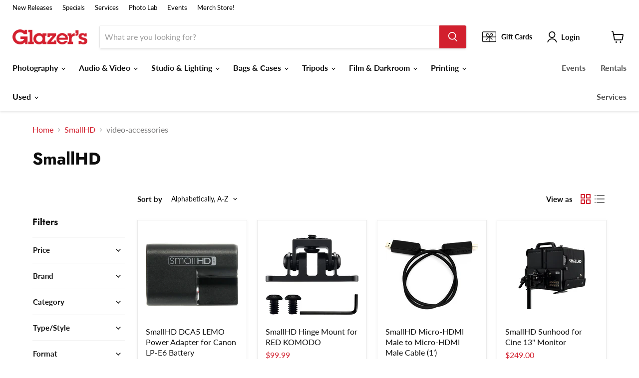

--- FILE ---
content_type: text/html; charset=utf-8
request_url: https://www.glazerscamera.com/collections/smallhd/video-accessories
body_size: 68971
content:















<!doctype html>
<html class="no-js no-touch" lang="en">
  <head>

<!-- Google Tag Manager -->
<script>(function(w,d,s,l,i){w[l]=w[l]||[];w[l].push({'gtm.start':
new Date().getTime(),event:'gtm.js'});var f=d.getElementsByTagName(s)[0],
j=d.createElement(s),dl=l!='dataLayer'?'&l='+l:'';j.async=true;j.src=
'https://www.googletagmanager.com/gtm.js?id='+i+dl;f.parentNode.insertBefore(j,f);
})(window,document,'script','dataLayer','GTM-KF6BTG3');</script>
<!-- End Google Tag Manager -->


    
  <script>
    window.Store = window.Store || {};
    window.Store.id = 39761674285;
  </script>
    <meta charset="utf-8">
    <meta http-equiv="x-ua-compatible" content="IE=edge">

    <link rel="preconnect" href="https://cdn.shopify.com">
    <link rel="preconnect" href="https://fonts.shopifycdn.com">
    <link rel="preconnect" href="https://v.shopify.com">
    <link rel="preconnect" href="https://cdn.shopifycloud.com">

    <title>SmallHD
        
        
        
 — Tagged &quot;video-accessories&quot;
 — Glazer&#39;s Camera</title>

    

    
  <link rel="shortcut icon" href="//www.glazerscamera.com/cdn/shop/files/G-Initial-Box-Fav-Icon_32x32.png?v=1687843960" type="image/png">


    
      <meta name="robots" content="noindex" />
      <link rel="canonical" href="https://www.glazerscamera.com/collections/smallhd" />
    

    <meta name="viewport" content="width=device-width">

    
    















<meta property="og:site_name" content="Glazer&#39;s Camera">
<meta property="og:url" content="https://www.glazerscamera.com/collections/smallhd/video-accessories">
<meta property="og:title" content="SmallHD">
<meta property="og:type" content="website">
<meta property="og:description" content="Glazer’s Camera is a leading photo specialty retail establishment for photography and filmmaking equipment for both professionals and enthusiasts alike. We are passionate about supporting our customers and the community, helping them pursue their creative goals.">




    
    
    

    
    
    <meta
      property="og:image"
      content="https://www.glazerscamera.com/cdn/shop/files/glazers-logo_847988e4-9ea6-4ecf-8ff6-e48b4e51b5d1_1204x630.png?v=1678751756"
    />
    <meta
      property="og:image:secure_url"
      content="https://www.glazerscamera.com/cdn/shop/files/glazers-logo_847988e4-9ea6-4ecf-8ff6-e48b4e51b5d1_1204x630.png?v=1678751756"
    />
    <meta property="og:image:width" content="1204" />
    <meta property="og:image:height" content="630" />
    
    
    <meta property="og:image:alt" content="Social media image" />
  
















<meta name="twitter:title" content="SmallHD">
<meta name="twitter:description" content="Glazer’s Camera is a leading photo specialty retail establishment for photography and filmmaking equipment for both professionals and enthusiasts alike. We are passionate about supporting our customers and the community, helping them pursue their creative goals.">


    
    
    
      
      
      <meta name="twitter:card" content="summary_large_image">
    
    
    <meta
      property="twitter:image"
      content="https://www.glazerscamera.com/cdn/shop/files/glazers-logo_847988e4-9ea6-4ecf-8ff6-e48b4e51b5d1_1200x600_crop_center.png?v=1678751756"
    />
    <meta property="twitter:image:width" content="1200" />
    <meta property="twitter:image:height" content="600" />
    
    
    <meta property="twitter:image:alt" content="Social media image" />
  



    <link rel="preload" href="//www.glazerscamera.com/cdn/fonts/lato/lato_n7.900f219bc7337bc57a7a2151983f0a4a4d9d5dcf.woff2" as="font" crossorigin="anonymous">
    <link rel="preload" as="style" href="//www.glazerscamera.com/cdn/shop/t/29/assets/theme.css?v=138166022991458635041763494248">

    <!-- OutlinkStickyBtn CODE Start --><!-- OutlinkStickyBtn END --> 
  <script>window.performance && window.performance.mark && window.performance.mark('shopify.content_for_header.start');</script><meta name="google-site-verification" content="ymKD6y8KvHNev41WgwJH4PNgxZNt282szqwr2rgHR3Q">
<meta name="google-site-verification" content="NIJevcbZhv08mBr576tJBJ_mbTy4kgxitb4vw7qZqmw">
<meta name="facebook-domain-verification" content="28it9kxysf7py5lgumgjgseswnhflt">
<meta id="shopify-digital-wallet" name="shopify-digital-wallet" content="/39761674285/digital_wallets/dialog">
<meta name="shopify-checkout-api-token" content="f97b956427f3ee5d73b8705c53f9562b">
<meta id="in-context-paypal-metadata" data-shop-id="39761674285" data-venmo-supported="false" data-environment="production" data-locale="en_US" data-paypal-v4="true" data-currency="USD">
<link rel="alternate" type="application/atom+xml" title="Feed" href="/collections/smallhd/video-accessories.atom" />
<link rel="alternate" type="application/json+oembed" href="https://www.glazerscamera.com/collections/smallhd/video-accessories.oembed">
<script async="async" src="/checkouts/internal/preloads.js?locale=en-US"></script>
<link rel="preconnect" href="https://shop.app" crossorigin="anonymous">
<script async="async" src="https://shop.app/checkouts/internal/preloads.js?locale=en-US&shop_id=39761674285" crossorigin="anonymous"></script>
<script id="apple-pay-shop-capabilities" type="application/json">{"shopId":39761674285,"countryCode":"US","currencyCode":"USD","merchantCapabilities":["supports3DS"],"merchantId":"gid:\/\/shopify\/Shop\/39761674285","merchantName":"Glazer's Camera","requiredBillingContactFields":["postalAddress","email","phone"],"requiredShippingContactFields":["postalAddress","email","phone"],"shippingType":"shipping","supportedNetworks":["visa","masterCard","amex","discover","elo","jcb"],"total":{"type":"pending","label":"Glazer's Camera","amount":"1.00"},"shopifyPaymentsEnabled":true,"supportsSubscriptions":true}</script>
<script id="shopify-features" type="application/json">{"accessToken":"f97b956427f3ee5d73b8705c53f9562b","betas":["rich-media-storefront-analytics"],"domain":"www.glazerscamera.com","predictiveSearch":true,"shopId":39761674285,"locale":"en"}</script>
<script>var Shopify = Shopify || {};
Shopify.shop = "glazers-camera.myshopify.com";
Shopify.locale = "en";
Shopify.currency = {"active":"USD","rate":"1.0"};
Shopify.country = "US";
Shopify.theme = {"name":"LIVE 01-05-26 Glazer's Website","id":128176521261,"schema_name":"Empire","schema_version":"8.1.0","theme_store_id":null,"role":"main"};
Shopify.theme.handle = "null";
Shopify.theme.style = {"id":null,"handle":null};
Shopify.cdnHost = "www.glazerscamera.com/cdn";
Shopify.routes = Shopify.routes || {};
Shopify.routes.root = "/";</script>
<script type="module">!function(o){(o.Shopify=o.Shopify||{}).modules=!0}(window);</script>
<script>!function(o){function n(){var o=[];function n(){o.push(Array.prototype.slice.apply(arguments))}return n.q=o,n}var t=o.Shopify=o.Shopify||{};t.loadFeatures=n(),t.autoloadFeatures=n()}(window);</script>
<script>
  window.ShopifyPay = window.ShopifyPay || {};
  window.ShopifyPay.apiHost = "shop.app\/pay";
  window.ShopifyPay.redirectState = null;
</script>
<script id="shop-js-analytics" type="application/json">{"pageType":"collection"}</script>
<script defer="defer" async type="module" src="//www.glazerscamera.com/cdn/shopifycloud/shop-js/modules/v2/client.init-shop-cart-sync_BT-GjEfc.en.esm.js"></script>
<script defer="defer" async type="module" src="//www.glazerscamera.com/cdn/shopifycloud/shop-js/modules/v2/chunk.common_D58fp_Oc.esm.js"></script>
<script defer="defer" async type="module" src="//www.glazerscamera.com/cdn/shopifycloud/shop-js/modules/v2/chunk.modal_xMitdFEc.esm.js"></script>
<script type="module">
  await import("//www.glazerscamera.com/cdn/shopifycloud/shop-js/modules/v2/client.init-shop-cart-sync_BT-GjEfc.en.esm.js");
await import("//www.glazerscamera.com/cdn/shopifycloud/shop-js/modules/v2/chunk.common_D58fp_Oc.esm.js");
await import("//www.glazerscamera.com/cdn/shopifycloud/shop-js/modules/v2/chunk.modal_xMitdFEc.esm.js");

  window.Shopify.SignInWithShop?.initShopCartSync?.({"fedCMEnabled":true,"windoidEnabled":true});

</script>
<script>
  window.Shopify = window.Shopify || {};
  if (!window.Shopify.featureAssets) window.Shopify.featureAssets = {};
  window.Shopify.featureAssets['shop-js'] = {"shop-cart-sync":["modules/v2/client.shop-cart-sync_DZOKe7Ll.en.esm.js","modules/v2/chunk.common_D58fp_Oc.esm.js","modules/v2/chunk.modal_xMitdFEc.esm.js"],"init-fed-cm":["modules/v2/client.init-fed-cm_B6oLuCjv.en.esm.js","modules/v2/chunk.common_D58fp_Oc.esm.js","modules/v2/chunk.modal_xMitdFEc.esm.js"],"shop-cash-offers":["modules/v2/client.shop-cash-offers_D2sdYoxE.en.esm.js","modules/v2/chunk.common_D58fp_Oc.esm.js","modules/v2/chunk.modal_xMitdFEc.esm.js"],"shop-login-button":["modules/v2/client.shop-login-button_QeVjl5Y3.en.esm.js","modules/v2/chunk.common_D58fp_Oc.esm.js","modules/v2/chunk.modal_xMitdFEc.esm.js"],"pay-button":["modules/v2/client.pay-button_DXTOsIq6.en.esm.js","modules/v2/chunk.common_D58fp_Oc.esm.js","modules/v2/chunk.modal_xMitdFEc.esm.js"],"shop-button":["modules/v2/client.shop-button_DQZHx9pm.en.esm.js","modules/v2/chunk.common_D58fp_Oc.esm.js","modules/v2/chunk.modal_xMitdFEc.esm.js"],"avatar":["modules/v2/client.avatar_BTnouDA3.en.esm.js"],"init-windoid":["modules/v2/client.init-windoid_CR1B-cfM.en.esm.js","modules/v2/chunk.common_D58fp_Oc.esm.js","modules/v2/chunk.modal_xMitdFEc.esm.js"],"init-shop-for-new-customer-accounts":["modules/v2/client.init-shop-for-new-customer-accounts_C_vY_xzh.en.esm.js","modules/v2/client.shop-login-button_QeVjl5Y3.en.esm.js","modules/v2/chunk.common_D58fp_Oc.esm.js","modules/v2/chunk.modal_xMitdFEc.esm.js"],"init-shop-email-lookup-coordinator":["modules/v2/client.init-shop-email-lookup-coordinator_BI7n9ZSv.en.esm.js","modules/v2/chunk.common_D58fp_Oc.esm.js","modules/v2/chunk.modal_xMitdFEc.esm.js"],"init-shop-cart-sync":["modules/v2/client.init-shop-cart-sync_BT-GjEfc.en.esm.js","modules/v2/chunk.common_D58fp_Oc.esm.js","modules/v2/chunk.modal_xMitdFEc.esm.js"],"shop-toast-manager":["modules/v2/client.shop-toast-manager_DiYdP3xc.en.esm.js","modules/v2/chunk.common_D58fp_Oc.esm.js","modules/v2/chunk.modal_xMitdFEc.esm.js"],"init-customer-accounts":["modules/v2/client.init-customer-accounts_D9ZNqS-Q.en.esm.js","modules/v2/client.shop-login-button_QeVjl5Y3.en.esm.js","modules/v2/chunk.common_D58fp_Oc.esm.js","modules/v2/chunk.modal_xMitdFEc.esm.js"],"init-customer-accounts-sign-up":["modules/v2/client.init-customer-accounts-sign-up_iGw4briv.en.esm.js","modules/v2/client.shop-login-button_QeVjl5Y3.en.esm.js","modules/v2/chunk.common_D58fp_Oc.esm.js","modules/v2/chunk.modal_xMitdFEc.esm.js"],"shop-follow-button":["modules/v2/client.shop-follow-button_CqMgW2wH.en.esm.js","modules/v2/chunk.common_D58fp_Oc.esm.js","modules/v2/chunk.modal_xMitdFEc.esm.js"],"checkout-modal":["modules/v2/client.checkout-modal_xHeaAweL.en.esm.js","modules/v2/chunk.common_D58fp_Oc.esm.js","modules/v2/chunk.modal_xMitdFEc.esm.js"],"shop-login":["modules/v2/client.shop-login_D91U-Q7h.en.esm.js","modules/v2/chunk.common_D58fp_Oc.esm.js","modules/v2/chunk.modal_xMitdFEc.esm.js"],"lead-capture":["modules/v2/client.lead-capture_BJmE1dJe.en.esm.js","modules/v2/chunk.common_D58fp_Oc.esm.js","modules/v2/chunk.modal_xMitdFEc.esm.js"],"payment-terms":["modules/v2/client.payment-terms_Ci9AEqFq.en.esm.js","modules/v2/chunk.common_D58fp_Oc.esm.js","modules/v2/chunk.modal_xMitdFEc.esm.js"]};
</script>
<script>(function() {
  var isLoaded = false;
  function asyncLoad() {
    if (isLoaded) return;
    isLoaded = true;
    var urls = ["https:\/\/cdn-scripts.signifyd.com\/shopify\/script-tag.js?shop=glazers-camera.myshopify.com","https:\/\/swymv3starter-01.azureedge.net\/code\/swym-shopify.js?shop=glazers-camera.myshopify.com","\/\/swymv3starter-01.azureedge.net\/code\/swym-shopify.js?shop=glazers-camera.myshopify.com","https:\/\/www.pxucdn.com\/apps\/uso.js?shop=glazers-camera.myshopify.com","https:\/\/cdn.shopify.com\/s\/files\/1\/0397\/6167\/4285\/t\/24\/assets\/globo.formbuilder.init.js?v=1673137633\u0026shop=glazers-camera.myshopify.com","https:\/\/cdn.shopify.com\/s\/files\/1\/0397\/6167\/4285\/t\/29\/assets\/affirmShopify.js?v=1702673186\u0026shop=glazers-camera.myshopify.com","https:\/\/node1.itoris.com\/dpo\/storefront\/include.js?shop=glazers-camera.myshopify.com","https:\/\/na.shgcdn3.com\/pixel-collector.js?shop=glazers-camera.myshopify.com"];
    for (var i = 0; i < urls.length; i++) {
      var s = document.createElement('script');
      s.type = 'text/javascript';
      s.async = true;
      s.src = urls[i];
      var x = document.getElementsByTagName('script')[0];
      x.parentNode.insertBefore(s, x);
    }
  };
  if(window.attachEvent) {
    window.attachEvent('onload', asyncLoad);
  } else {
    window.addEventListener('load', asyncLoad, false);
  }
})();</script>
<script id="__st">var __st={"a":39761674285,"offset":-28800,"reqid":"56c971a5-9208-4aad-ad6b-c03f37a19ffc-1769128440","pageurl":"www.glazerscamera.com\/collections\/smallhd\/video-accessories","u":"0dc589a59b47","p":"collection","rtyp":"collection","rid":207822913581};</script>
<script>window.ShopifyPaypalV4VisibilityTracking = true;</script>
<script id="captcha-bootstrap">!function(){'use strict';const t='contact',e='account',n='new_comment',o=[[t,t],['blogs',n],['comments',n],[t,'customer']],c=[[e,'customer_login'],[e,'guest_login'],[e,'recover_customer_password'],[e,'create_customer']],r=t=>t.map((([t,e])=>`form[action*='/${t}']:not([data-nocaptcha='true']) input[name='form_type'][value='${e}']`)).join(','),a=t=>()=>t?[...document.querySelectorAll(t)].map((t=>t.form)):[];function s(){const t=[...o],e=r(t);return a(e)}const i='password',u='form_key',d=['recaptcha-v3-token','g-recaptcha-response','h-captcha-response',i],f=()=>{try{return window.sessionStorage}catch{return}},m='__shopify_v',_=t=>t.elements[u];function p(t,e,n=!1){try{const o=window.sessionStorage,c=JSON.parse(o.getItem(e)),{data:r}=function(t){const{data:e,action:n}=t;return t[m]||n?{data:e,action:n}:{data:t,action:n}}(c);for(const[e,n]of Object.entries(r))t.elements[e]&&(t.elements[e].value=n);n&&o.removeItem(e)}catch(o){console.error('form repopulation failed',{error:o})}}const l='form_type',E='cptcha';function T(t){t.dataset[E]=!0}const w=window,h=w.document,L='Shopify',v='ce_forms',y='captcha';let A=!1;((t,e)=>{const n=(g='f06e6c50-85a8-45c8-87d0-21a2b65856fe',I='https://cdn.shopify.com/shopifycloud/storefront-forms-hcaptcha/ce_storefront_forms_captcha_hcaptcha.v1.5.2.iife.js',D={infoText:'Protected by hCaptcha',privacyText:'Privacy',termsText:'Terms'},(t,e,n)=>{const o=w[L][v],c=o.bindForm;if(c)return c(t,g,e,D).then(n);var r;o.q.push([[t,g,e,D],n]),r=I,A||(h.body.append(Object.assign(h.createElement('script'),{id:'captcha-provider',async:!0,src:r})),A=!0)});var g,I,D;w[L]=w[L]||{},w[L][v]=w[L][v]||{},w[L][v].q=[],w[L][y]=w[L][y]||{},w[L][y].protect=function(t,e){n(t,void 0,e),T(t)},Object.freeze(w[L][y]),function(t,e,n,w,h,L){const[v,y,A,g]=function(t,e,n){const i=e?o:[],u=t?c:[],d=[...i,...u],f=r(d),m=r(i),_=r(d.filter((([t,e])=>n.includes(e))));return[a(f),a(m),a(_),s()]}(w,h,L),I=t=>{const e=t.target;return e instanceof HTMLFormElement?e:e&&e.form},D=t=>v().includes(t);t.addEventListener('submit',(t=>{const e=I(t);if(!e)return;const n=D(e)&&!e.dataset.hcaptchaBound&&!e.dataset.recaptchaBound,o=_(e),c=g().includes(e)&&(!o||!o.value);(n||c)&&t.preventDefault(),c&&!n&&(function(t){try{if(!f())return;!function(t){const e=f();if(!e)return;const n=_(t);if(!n)return;const o=n.value;o&&e.removeItem(o)}(t);const e=Array.from(Array(32),(()=>Math.random().toString(36)[2])).join('');!function(t,e){_(t)||t.append(Object.assign(document.createElement('input'),{type:'hidden',name:u})),t.elements[u].value=e}(t,e),function(t,e){const n=f();if(!n)return;const o=[...t.querySelectorAll(`input[type='${i}']`)].map((({name:t})=>t)),c=[...d,...o],r={};for(const[a,s]of new FormData(t).entries())c.includes(a)||(r[a]=s);n.setItem(e,JSON.stringify({[m]:1,action:t.action,data:r}))}(t,e)}catch(e){console.error('failed to persist form',e)}}(e),e.submit())}));const S=(t,e)=>{t&&!t.dataset[E]&&(n(t,e.some((e=>e===t))),T(t))};for(const o of['focusin','change'])t.addEventListener(o,(t=>{const e=I(t);D(e)&&S(e,y())}));const B=e.get('form_key'),M=e.get(l),P=B&&M;t.addEventListener('DOMContentLoaded',(()=>{const t=y();if(P)for(const e of t)e.elements[l].value===M&&p(e,B);[...new Set([...A(),...v().filter((t=>'true'===t.dataset.shopifyCaptcha))])].forEach((e=>S(e,t)))}))}(h,new URLSearchParams(w.location.search),n,t,e,['guest_login'])})(!0,!0)}();</script>
<script integrity="sha256-4kQ18oKyAcykRKYeNunJcIwy7WH5gtpwJnB7kiuLZ1E=" data-source-attribution="shopify.loadfeatures" defer="defer" src="//www.glazerscamera.com/cdn/shopifycloud/storefront/assets/storefront/load_feature-a0a9edcb.js" crossorigin="anonymous"></script>
<script crossorigin="anonymous" defer="defer" src="//www.glazerscamera.com/cdn/shopifycloud/storefront/assets/shopify_pay/storefront-65b4c6d7.js?v=20250812"></script>
<script data-source-attribution="shopify.dynamic_checkout.dynamic.init">var Shopify=Shopify||{};Shopify.PaymentButton=Shopify.PaymentButton||{isStorefrontPortableWallets:!0,init:function(){window.Shopify.PaymentButton.init=function(){};var t=document.createElement("script");t.src="https://www.glazerscamera.com/cdn/shopifycloud/portable-wallets/latest/portable-wallets.en.js",t.type="module",document.head.appendChild(t)}};
</script>
<script data-source-attribution="shopify.dynamic_checkout.buyer_consent">
  function portableWalletsHideBuyerConsent(e){var t=document.getElementById("shopify-buyer-consent"),n=document.getElementById("shopify-subscription-policy-button");t&&n&&(t.classList.add("hidden"),t.setAttribute("aria-hidden","true"),n.removeEventListener("click",e))}function portableWalletsShowBuyerConsent(e){var t=document.getElementById("shopify-buyer-consent"),n=document.getElementById("shopify-subscription-policy-button");t&&n&&(t.classList.remove("hidden"),t.removeAttribute("aria-hidden"),n.addEventListener("click",e))}window.Shopify?.PaymentButton&&(window.Shopify.PaymentButton.hideBuyerConsent=portableWalletsHideBuyerConsent,window.Shopify.PaymentButton.showBuyerConsent=portableWalletsShowBuyerConsent);
</script>
<script data-source-attribution="shopify.dynamic_checkout.cart.bootstrap">document.addEventListener("DOMContentLoaded",(function(){function t(){return document.querySelector("shopify-accelerated-checkout-cart, shopify-accelerated-checkout")}if(t())Shopify.PaymentButton.init();else{new MutationObserver((function(e,n){t()&&(Shopify.PaymentButton.init(),n.disconnect())})).observe(document.body,{childList:!0,subtree:!0})}}));
</script>
<script id='scb4127' type='text/javascript' async='' src='https://www.glazerscamera.com/cdn/shopifycloud/privacy-banner/storefront-banner.js'></script><link id="shopify-accelerated-checkout-styles" rel="stylesheet" media="screen" href="https://www.glazerscamera.com/cdn/shopifycloud/portable-wallets/latest/accelerated-checkout-backwards-compat.css" crossorigin="anonymous">
<style id="shopify-accelerated-checkout-cart">
        #shopify-buyer-consent {
  margin-top: 1em;
  display: inline-block;
  width: 100%;
}

#shopify-buyer-consent.hidden {
  display: none;
}

#shopify-subscription-policy-button {
  background: none;
  border: none;
  padding: 0;
  text-decoration: underline;
  font-size: inherit;
  cursor: pointer;
}

#shopify-subscription-policy-button::before {
  box-shadow: none;
}

      </style>

<script>window.performance && window.performance.mark && window.performance.mark('shopify.content_for_header.end');</script>
  





  <script type="text/javascript">
    
      window.__shgMoneyFormat = window.__shgMoneyFormat || {"USD":{"currency":"USD","currency_symbol":"$","currency_symbol_location":"left","decimal_places":2,"decimal_separator":".","thousands_separator":","}};
    
    window.__shgCurrentCurrencyCode = window.__shgCurrentCurrencyCode || {
      currency: "USD",
      currency_symbol: "$",
      decimal_separator: ".",
      thousands_separator: ",",
      decimal_places: 2,
      currency_symbol_location: "left"
    };
  </script>




    <link href="//www.glazerscamera.com/cdn/shop/t/29/assets/theme.css?v=138166022991458635041763494248" rel="stylesheet" type="text/css" media="all" />

    
    <script>
      window.Theme = window.Theme || {};
      window.Theme.version = '8.1.0';
      window.Theme.name = 'Empire';
      window.Theme.routes = {
        "root_url": "/",
        "account_url": "/account",
        "account_login_url": "/account/login",
        "account_logout_url": "/account/logout",
        "account_register_url": "/account/register",
        "account_addresses_url": "/account/addresses",
        "collections_url": "/collections",
        "all_products_collection_url": "/collections/all",
        "search_url": "/search",
        "cart_url": "/cart",
        "cart_add_url": "/cart/add",
        "cart_change_url": "/cart/change",
        "cart_clear_url": "/cart/clear",
        "product_recommendations_url": "/recommendations/products",
      };
    </script>
    

  
  

<script type="text/javascript">
  
    window.SHG_CUSTOMER = null;
  
</script>








<!-- BEGIN app block: shopify://apps/preproduct-next-gen-pre-order/blocks/preproduct_app_embed_block/2762c018-a41c-4de1-8397-e1a2010a74fa -->
<script 
	id="pp-optimized-loading-hide-buttons" 
	
>
	function ppOptimizedLoadingHideButtons() {
		const potentialForms = Array.from(document.querySelectorAll(`[action*="cart/add"], [action="/cart/add"]`));
		let dawnStyleProductForm = potentialForms.find(form => {
			return form.parentElement?.className === `product-form`
		});
		let productForm = potentialForms.find(form => {
			// primary add-to-cart buttons would not be within a header or footer
			return form.closest(`header, footer`) ? false : true;
		});
		let form = dawnStyleProductForm || productForm;

		if (!form) return;
		
		form.parentElement.querySelectorAll(`
			button[type="submit"], 
			button[name="add"], 
			button[class*="add-to-cart"],
			button[id*="add-to-cart"],
			button[id*="addToCart"],
			button[data-add-to-cart],
			button[data-product-id],
			input[type="submit"],
			input[name="add"],
			input[data-add-to-cart],
			div.shopify-payment-button
		`).forEach(button => {
			button.style.display = "none";
		});
	}

	addEventListener(`DOMContentLoaded`, () => {
		let script = document.getElementById(`pp-optimized-loading-hide-buttons`);

		if (window.meta?.page?.pageType === `product` && script.hasAttribute(`data-on-pre-order`)) {
			ppOptimizedLoadingHideButtons();
		}
	});
</script>

<script>
	(function() {
		function ppAsyncLoad() {
			var urls = ["https:\/\/api.preproduct.io\/preproduct-embed.js?shop=www.glazerscamera.com"];
			for (var i = 0; i < urls.length; i++) {
				var s = document.createElement('script');
				s.type = 'text/javascript';
				s.async = true;
				s.src = urls[i];
				var x = document.getElementsByTagName('script')[0];
				x.parentNode.insertBefore(s, x);
			}
		};
		if(window.attachEvent) {
			window.attachEvent('onload', ppAsyncLoad);
		} else {
			window.addEventListener('load', ppAsyncLoad, false);
		}
	})();
</script>




<!-- END app block --><!-- BEGIN app block: shopify://apps/hulk-form-builder/blocks/app-embed/b6b8dd14-356b-4725-a4ed-77232212b3c3 --><!-- BEGIN app snippet: hulkapps-formbuilder-theme-ext --><script type="text/javascript">
  
  if (typeof window.formbuilder_customer != "object") {
        window.formbuilder_customer = {}
  }

  window.hulkFormBuilder = {
    form_data: {"form_dZOqjCN3lUZ6DyKR8K4tSQ":{"uuid":"dZOqjCN3lUZ6DyKR8K4tSQ","form_name":"Contact Us","form_data":{"div_back_gradient_1":"#fff","div_back_gradient_2":"#fff","back_color":"#fff","form_title":"\u003ch3\u003eWe\u0026#39;d love to hear from you!\u003c\/h3\u003e\n","form_submit":"Submit","after_submit":"hideAndmessage","after_submit_msg":"\u003cmain aria-label=\"Main content\" id=\"site-main\" tabindex=\"-1\"\u003e\n\u003carticle data-template-page=\"\"\u003e\n\u003cp\u003eThank you taking an interest in Glazer\u0026#39;s Camera, someone will be in touch with you soon!!\u0026nbsp;\u003c\/p\u003e\n\n\u003cp\u003eHave a great day!\u003c\/p\u003e\n\n\u003cp\u003e- The Glazer\u0026#39;s Team\u003c\/p\u003e\n\u003c\/article\u003e\n\u003c\/main\u003e\n","captcha_enable":"no","label_style":"blockLabels","input_border_radius":"2","back_type":"color","input_back_color":"#f2f3f6","input_back_color_hover":"#fff","back_shadow":"none","label_font_clr":"#333333","input_font_clr":"#333333","button_align":"fullBtn","button_clr":"#fff","button_back_clr":"#c8102e","button_border_radius":"2","form_width":"600px","form_border_size":"2","form_border_clr":"#c7c7c7","form_border_radius":"1","label_font_size":"13","input_font_size":"14","button_font_size":"16","form_padding":"35","input_border_color":"#ccc","input_border_color_hover":"#ccc","btn_border_clr":"#333333","btn_border_size":"1","form_name":"Contact Us","":"info@glazerscamera.com","form_description":"\u003cp\u003e\u0026nbsp;\u003c\/p\u003e\n\n\u003cp\u003ePlease use the form below to send us your questions or comments and we will get back to you shortly.\u003c\/p\u003e\n","label_font_family":"Bitter","input_font_family":"IBM Plex Sans","formElements":[{"type":"text","position":0,"label":"First Name","customClass":"","halfwidth":"yes","Conditions":{},"page_number":1},{"type":"text","position":1,"label":"Last Name","halfwidth":"yes","Conditions":{},"page_number":1},{"type":"email","position":2,"label":"Email","required":"yes","email_confirm":"yes","Conditions":{},"page_number":1},{"type":"textarea","position":3,"label":"Message","required":"yes","Conditions":{},"inputHeight":"123","page_number":1}]},"is_spam_form":false,"shop_uuid":"Ey8RCWCun01M9H1VUjxJQA","shop_timezone":"America\/Los_Angeles","shop_id":63233,"shop_is_after_submit_enabled":true,"shop_shopify_plan":"shopify_plus","shop_shopify_domain":"glazers-camera.myshopify.com"},"form_jo2Si-m1YhlupHaI2BofEw":{"uuid":"jo2Si-m1YhlupHaI2BofEw","form_name":"Rental Credit Card Authorization Form","form_data":{"div_back_gradient_1":"#fff","div_back_gradient_2":"#fff","back_color":"transparent","form_title":"","form_submit":"Submit","after_submit":"hideAndmessage","after_submit_msg":"\u003ch2 data-mce-style=\"font-weight: normal; font-size: 24px; margin: 0 0 10px;\"\u003e\u003cspan style=\"color:#c8102e;\"\u003eThank you for submitting your credit card authorization form at Glazer\u0026#39;s Rentals!\u003c\/span\u003e\u003c\/h2\u003e\n\n\u003cp\u003eIf you have any questions, you can contact\u0026nbsp;us at\u0026nbsp;\u003ca data-mce-href=\"mailto:used@glazerscamera.com\" href=\"mailto:used@glazerscamera.com\"\u003e\u003cspan style=\"color:#c8102e;\"\u003erentals@glazerscamera.com\u003c\/span\u003e\u003c\/a\u003e\u0026nbsp;or call at 206-233-0211.\u003c\/p\u003e\n\n\u003cp\u003eWe hope you have a great day!\u003c\/p\u003e\n\n\u003cp\u003eThank you,\u003cbr \/\u003e\nThe Glazer\u0026#39;s Rental Team\u003cbr \/\u003e\n\u0026nbsp;\u003c\/p\u003e\n","captcha_enable":"no","label_style":"blockLabels","input_border_radius":"3","back_type":"transparent","input_back_color":"#f1f1f1","input_back_color_hover":"#f1f1f1","back_shadow":"none","label_font_clr":"#333333","input_font_clr":"#333333","button_align":"fullBtn","button_clr":"#fff","button_back_clr":"#c8102e","button_border_radius":"3","form_width":"600px","form_border_size":0,"form_border_clr":"transparent","form_border_radius":"3","label_font_size":"13","input_font_size":"13","button_font_size":"14","form_padding":0,"input_border_color":"transparent","input_border_color_hover":"transparent","btn_border_clr":"transparent","btn_border_size":0,"form_name":"Rental Credit Card Authorization Form","":"loric@glazerscamera.com","form_description":"\u003cp\u003e\u003cspan style=\"color:#c8102e;\"\u003e\u003cstrong\u003ePlease only fill out this form if you already have a rental reservation and will be unable to present your deposit credit card at the time of pickup.\u003c\/strong\u003e\u003c\/span\u003e\u003c\/p\u003e\n","image_url":"https:\/\/form-builder-by-hulkapps.s3.amazonaws.com\/uploads\/glazers-camera.myshopify.com\/backend_image\/backend_image\/607\/Sell___Trade-In_Gear.jpg","label_font_family":"Lato","input_font_family":"Lato","form_banner_alignment":"left","flow_trigger_integration":"yes","inline_validation":"yes","admin_email_response":"no","formElements":[{"type":"text","position":0,"label":"Cardholder First Name","customClass":"","halfwidth":"yes","Conditions":{},"required":"yes","page_number":1,"centerfield":"no"},{"type":"text","position":1,"label":"Cardholder Last Name","halfwidth":"yes","Conditions":{},"required":"yes","page_number":1},{"Conditions":{},"type":"text","position":2,"label":"Company (if Applicable)","page_number":1,"halfwidth":"no"},{"Conditions":{},"type":"number","position":3,"label":"Order # (if Applicable)","page_number":1,"halfwidth":"yes"},{"type":"email","position":4,"label":"Cardholder Email","required":"yes","email_confirm":"yes","Conditions":{},"halfwidth":"yes","page_number":1},{"Conditions":{},"type":"phone","position":5,"label":"Cardholder Phone","required":"yes","phone_validate_field":"no","page_number":1},{"Conditions":{},"type":"select","position":6,"label":"Card Type","halfwidth":"yes","required":"yes","values":"Credit\nDebit","elementCost":{},"page_number":1},{"Conditions":{},"type":"number","position":7,"label":"Credit Card #","halfwidth":"yes","centerfield":"no","required":"yes","page_number":1,"placeholder":"#'s only, no spaces"},{"Conditions":{},"type":"text","position":8,"label":"Expiration Date","placeholder":"MM\/YY","halfwidth":"yes","page_number":1,"required":"yes"},{"Conditions":{},"type":"number","position":9,"label":"CVV #","placeholder":"3 or 4 digit Security # on card","halfwidth":"yes","required":"yes","page_number":1},{"Conditions":{},"type":"address","position":10,"label":"Billing Address","required":"yes","halfwidth":"no","page_number":1},{"Conditions":{},"type":"image","position":11,"label":"Upload State ID or Valid Passport","imageMultiple":"yes","imagenoMultiple":"4","halfwidth":"yes","page_number":1,"required":"yes","enable_drag_and_drop":"no"},{"Conditions":{},"type":"image","position":12,"label":"Upload Credit Card Front and Back","imageMultiple":"yes","imagenoMultiple":"2","halfwidth":"yes","page_number":1,"required":"yes"},{"Conditions":{},"type":"file","position":13,"label":"Upload Insurance Certificates (if applicable)","imageMultiple":"yes","halfwidth":"yes","page_number":1},{"Conditions":{},"type":"file","position":14,"label":"Upload Tax Exemption Forms (if applicable)","imageMultiple":"yes","halfwidth":"yes","page_number":1},{"Conditions":{},"type":"radio","position":15,"label":"Add an Additional Authorized Rental Account User?","halfwidth":"no","required":"yes","values":"Yes\nNo","elementCost":{},"page_number":1},{"Conditions":{"SelectedElemenet":"Add an Additional Authorized Rental Account User?","SelectedElemenetCount":15,"SelectedValues":["Yes"]},"type":"text","position":16,"label":"First Name","halfwidth":"yes","page_number":1},{"Conditions":{"SelectedElemenet":"Add an Additional Authorized Rental Account User?","SelectedElemenetCount":15,"SelectedValues":["Yes"]},"type":"text","position":17,"label":"Last Name","halfwidth":"yes","page_number":1},{"Conditions":{"SelectedElemenet":"Add an Additional Authorized Rental Account User?","SelectedElemenetCount":15,"SelectedValues":["Yes"]},"type":"text","position":18,"label":"Phone","halfwidth":"yes","page_number":1},{"Conditions":{"SelectedElemenet":"Add an Additional Authorized Rental Account User?","SelectedElemenetCount":15,"SelectedValues":["Yes"]},"type":"email","position":19,"required":"no","email_confirm":"no","halfwidth":"yes","confirm_value":"no","label":"Email Address","page_number":1},{"Conditions":{"SelectedElemenet":"Add an Additional Authorized Rental Account User?","SelectedElemenetCount":15,"SelectedValues":["Yes"]},"type":"radio","position":20,"label":"Is authorized to place reservations and pickup rentals on my account:","values":"Only once\nUntil Removed","elementCost":{},"page_number":1},{"Conditions":{"SelectedElemenet":"Add an Additional Authorized Rental Account User?","SelectedElemenetCount":15,"SelectedValues":["Yes"]},"type":"radio","position":21,"label":"Add Another Authorized User?","required":"yes","values":"Yes\nNo","elementCost":{},"page_number":1},{"Conditions":{"SelectedElemenet":"Add Another Authorized User?","SelectedElemenetCount":21,"SelectedValues":["Yes"]},"type":"text","position":22,"label":"User #2 First Name","halfwidth":"yes","page_number":1},{"Conditions":{"SelectedElemenet":"Add Another Authorized User?","SelectedElemenetCount":21,"SelectedValues":["Yes"]},"type":"text","position":23,"label":"User #2 Last Name","halfwidth":"yes","page_number":1},{"Conditions":{"SelectedElemenet":"Add Another Authorized User?","SelectedElemenetCount":21,"SelectedValues":["Yes"]},"type":"text","position":24,"label":"User #2 Phone","halfwidth":"yes","page_number":1},{"Conditions":{"SelectedElemenet":"Add Another Authorized User?","SelectedElemenetCount":21,"SelectedValues":["Yes"]},"type":"email","position":25,"required":"no","email_confirm":"no","label":"User #2 Email Address","confirm_value":"no","halfwidth":"yes","page_number":1},{"Conditions":{"SelectedElemenet":"Add Another Authorized User?","SelectedElemenetCount":21,"SelectedValues":["Yes"]},"type":"radio","position":26,"label":"User #2: Is authorized to place reservations and pickup rentals on my account:","values":"Only once\nUntil removed","elementCost":{},"page_number":1},{"Conditions":{},"type":"checkbox","position":27,"label":"I Agree","infoMessage":"I understand and agree that my credit card will be authorized for the full replacement value of the equipment I or those who I authorize on my account will be renting and charged against loss or damage of equipment rented. I also understand that my credit card will be charged for the rental fee of equipment rented. Glazer's will hold a max of $10,000 on a credit card, orders valued at over $10,000 will require insurance at which point Glazer's would hold the rental fee or the deductible, whichever is higher.","required":"yes","page_number":1}]},"is_spam_form":false,"shop_uuid":"Ey8RCWCun01M9H1VUjxJQA","shop_timezone":"America\/Los_Angeles","shop_id":63233,"shop_is_after_submit_enabled":true,"shop_shopify_plan":"shopify_plus","shop_shopify_domain":"glazers-camera.myshopify.com"},"form_RfcU3MSdi2IYKBpOK002vg":{"uuid":"RfcU3MSdi2IYKBpOK002vg","form_name":"Job Application Form","form_data":{"div_back_gradient_1":"#fff","div_back_gradient_2":"#fff","back_color":"#d5cccc","form_title":"\u003ch3\u003eJob Application Form\u003c\/h3\u003e\n","form_submit":"Submit","after_submit":"hideAndmessage","after_submit_msg":"\u003cp\u003eThank you for your interest in Glazer\u0026#39;s Camera, someone will be in touch soon.\u003c\/p\u003e\n","captcha_enable":"no","label_style":"blockLabels","input_border_radius":"2","back_type":"transparent","input_back_color":"#f2f2f2","input_back_color_hover":"#fff","back_shadow":"none","label_font_clr":"#333333","input_font_clr":"#333333","button_align":"fullBtn","button_clr":"#fff","button_back_clr":"#c8102e","button_border_radius":"2","form_width":"600px","form_border_size":"2","form_border_clr":"#c7c7c7","form_border_radius":"1","label_font_size":"13","input_font_size":"14","button_font_size":"16","form_padding":"35","input_border_color":"#ccc","input_border_color_hover":"#ccc","btn_border_clr":"#333333","btn_border_size":"1","form_name":"Job Application Form","":"rebecca@glazerscamera.com","label_font_family":"Bitter","input_font_family":"IBM Plex Sans","formElements":[{"type":"text","position":0,"label":"First Name","customClass":"","halfwidth":"yes","Conditions":{},"required":"yes","page_number":1},{"type":"text","position":1,"label":"Last Name","halfwidth":"yes","Conditions":{},"required":"yes","page_number":1},{"type":"email","position":2,"label":"Email","required":"yes","email_confirm":"yes","Conditions":{},"halfwidth":"yes","page_number":1},{"Conditions":{},"type":"text","position":3,"label":"Phone","required":"yes","halfwidth":"yes","page_number":1},{"Conditions":{},"type":"space","position":4,"label":"Label (10)","page_number":1},{"Conditions":{},"type":"text","position":5,"label":"Position of Interest","centerfield":"no","required":"yes","page_number":1},{"Conditions":{},"type":"file","position":6,"label":"Resume File Upload","imageMultiple":"yes","imagenoMultiple":"5","page_number":1},{"Conditions":{},"type":"label","position":7,"label":"Limit to 5 MB and the following file types: (pdf, doc, docx, txt, jpg, png)","page_number":1},{"Conditions":{},"type":"space","position":8,"label":"Label (9)","page_number":1},{"type":"textarea","position":9,"label":"Additional Information","required":"no","Conditions":{},"inputHeight":"116","page_number":1}]},"is_spam_form":false,"shop_uuid":"Ey8RCWCun01M9H1VUjxJQA","shop_timezone":"America\/Los_Angeles","shop_id":63233,"shop_is_after_submit_enabled":true,"shop_shopify_plan":"shopify_plus","shop_shopify_domain":"glazers-camera.myshopify.com"},"form_tMr71m-KbRwE1_24vw8xEg":{"uuid":"tMr71m-KbRwE1_24vw8xEg","form_name":"TEST Rental Credit Card Authorization Form ","form_data":{"div_back_gradient_1":"#fff","div_back_gradient_2":"#fff","back_color":"transparent","form_title":"","form_submit":"Submit","after_submit":"hideAndmessage","after_submit_msg":"\u003ch2 data-mce-style=\"font-weight: normal; font-size: 24px; margin: 0 0 10px;\"\u003e\u003cspan style=\"color:#c8102e;\"\u003eThank you for submitting your credit card authorization form at Glazer\u0026#39;s Rentals!\u003c\/span\u003e\u003c\/h2\u003e\n\n\u003cp\u003eIf you have any questions, you can contact\u0026nbsp;us at\u0026nbsp;\u003ca data-mce-href=\"mailto:used@glazerscamera.com\" href=\"mailto:used@glazerscamera.com\"\u003e\u003cspan style=\"color:#c8102e;\"\u003erentals@glazerscamera.com\u003c\/span\u003e\u003c\/a\u003e\u0026nbsp;or call at 206-233-0211.\u003c\/p\u003e\n\n\u003cp\u003eWe hope you have a great day!\u003c\/p\u003e\n\n\u003cp\u003eThank you,\u003cbr \/\u003e\nThe Glazer\u0026#39;s Rental Team\u003cbr \/\u003e\n\u0026nbsp;\u003c\/p\u003e\n","captcha_enable":"no","label_style":"blockLabels","input_border_radius":"3","back_type":"transparent","input_back_color":"#f1f1f1","input_back_color_hover":"#f1f1f1","back_shadow":"none","label_font_clr":"#333333","input_font_clr":"#333333","button_align":"fullBtn","button_clr":"#fff","button_back_clr":"#c8102e","button_border_radius":"3","form_width":"600px","form_border_size":0,"form_border_clr":"transparent","form_border_radius":"3","label_font_size":"13","input_font_size":"13","button_font_size":"14","form_padding":0,"input_border_color":"transparent","input_border_color_hover":"transparent","btn_border_clr":"transparent","btn_border_size":0,"form_name":"TEST Rental Credit Card Authorization Form ","":"loric@glazerscamera.com","form_description":"\u003cp\u003e\u003cspan style=\"color:#c8102e;\"\u003e\u003cstrong\u003ePlease only fill out this form if you already have a rental reservation and will be unable to present your deposit credit card at the time of pickup.\u003c\/strong\u003e\u003c\/span\u003e\u003c\/p\u003e\n","image_url":"https:\/\/form-builder-by-hulkapps.s3.amazonaws.com\/uploads\/glazers-camera.myshopify.com\/backend_image\/backend_image\/607\/Sell___Trade-In_Gear.jpg","label_font_family":"Lato","input_font_family":"Lato","form_banner_alignment":"left","flow_trigger_integration":"yes","inline_validation":"yes","admin_email_response":"no","formElements":[{"type":"text","position":0,"label":"Cardholder First Name","customClass":"","halfwidth":"yes","Conditions":{},"required":"yes","page_number":1,"centerfield":"no"},{"type":"text","position":1,"label":"Cardholder Last Name","halfwidth":"yes","Conditions":{},"required":"yes","page_number":1},{"Conditions":{},"type":"text","position":2,"label":"Company (if Applicable)","page_number":1,"halfwidth":"no"},{"Conditions":{},"type":"number","position":3,"label":"Order # (if Applicable)","page_number":1,"halfwidth":"yes"},{"type":"email","position":4,"label":"Cardholder Email","required":"yes","email_confirm":"yes","Conditions":{},"halfwidth":"yes","page_number":1},{"Conditions":{},"type":"phone","position":5,"label":"Cardholder Phone","required":"yes","phone_validate_field":"no","page_number":1},{"Conditions":{},"type":"select","position":6,"label":"Card Type","halfwidth":"yes","required":"yes","values":"Credit\nDebit","elementCost":{},"page_number":1},{"Conditions":{},"type":"number","position":7,"label":"Credit Card #","halfwidth":"yes","centerfield":"no","required":"yes","page_number":1,"placeholder":"#'s only, no spaces"},{"Conditions":{},"type":"text","position":8,"label":"Expiration Date","placeholder":"MM\/YY","halfwidth":"yes","page_number":1,"required":"yes"},{"Conditions":{},"type":"number","position":9,"label":"CVV #","placeholder":"3 or 4 digit Security # on card","halfwidth":"yes","required":"yes","page_number":1},{"Conditions":{},"type":"address","position":10,"label":"Billing Address","required":"yes","halfwidth":"no","page_number":1},{"Conditions":{},"type":"image","position":11,"label":"Upload State ID or Valid Passport","imageMultiple":"yes","imagenoMultiple":"4","halfwidth":"yes","page_number":1,"required":"yes","enable_drag_and_drop":"no"},{"Conditions":{},"type":"image","position":12,"label":"Upload Credit Card Front and Back","imageMultiple":"yes","imagenoMultiple":"2","halfwidth":"yes","page_number":1,"required":"yes"},{"Conditions":{},"type":"file","position":13,"label":"Upload Insurance Certificates (if applicable)","imageMultiple":"yes","halfwidth":"yes","page_number":1},{"Conditions":{},"type":"file","position":14,"label":"Upload Tax Exemption Forms (if applicable)","imageMultiple":"yes","halfwidth":"yes","page_number":1},{"Conditions":{},"type":"radio","position":15,"label":"Add an Additional Authorized Rental Account User?","halfwidth":"no","required":"yes","values":"Yes\nNo","elementCost":{},"page_number":1},{"Conditions":{"SelectedElemenet":"Add an Additional Authorized Rental Account User?","SelectedElemenetCount":15,"SelectedValues":["Yes"]},"type":"text","position":16,"label":"First Name","halfwidth":"yes","page_number":1},{"Conditions":{"SelectedElemenet":"Add an Additional Authorized Rental Account User?","SelectedElemenetCount":15,"SelectedValues":["Yes"]},"type":"text","position":17,"label":"Last Name","halfwidth":"yes","page_number":1},{"Conditions":{"SelectedElemenet":"Add an Additional Authorized Rental Account User?","SelectedElemenetCount":15,"SelectedValues":["Yes"]},"type":"text","position":18,"label":"Phone","halfwidth":"yes","page_number":1},{"Conditions":{"SelectedElemenet":"Add an Additional Authorized Rental Account User?","SelectedElemenetCount":15,"SelectedValues":["Yes"]},"type":"email","position":19,"required":"no","email_confirm":"no","halfwidth":"yes","confirm_value":"no","label":"Email Address","page_number":1},{"Conditions":{"SelectedElemenet":"Add an Additional Authorized Rental Account User?","SelectedElemenetCount":15,"SelectedValues":["Yes"]},"type":"radio","position":20,"label":"Is authorized to place reservations and pickup rentals on my account:","values":"Only once\nUntil Removed","elementCost":{},"page_number":1},{"Conditions":{"SelectedElemenet":"Add an Additional Authorized Rental Account User?","SelectedElemenetCount":15,"SelectedValues":["Yes"]},"type":"radio","position":21,"label":"Add Another Authorized User?","required":"yes","values":"Yes\nNo","elementCost":{},"page_number":1},{"Conditions":{"SelectedElemenet":"Add Another Authorized User?","SelectedElemenetCount":21,"SelectedValues":["Yes"]},"type":"text","position":22,"label":"User #2 First Name","halfwidth":"yes","page_number":1},{"Conditions":{"SelectedElemenet":"Add Another Authorized User?","SelectedElemenetCount":21,"SelectedValues":["Yes"]},"type":"text","position":23,"label":"User #2 Last Name","halfwidth":"yes","page_number":1},{"Conditions":{"SelectedElemenet":"Add Another Authorized User?","SelectedElemenetCount":21,"SelectedValues":["Yes"]},"type":"text","position":24,"label":"User #2 Phone","halfwidth":"yes","page_number":1},{"Conditions":{"SelectedElemenet":"Add Another Authorized User?","SelectedElemenetCount":21,"SelectedValues":["Yes"]},"type":"email","position":25,"required":"no","email_confirm":"no","label":"User #2 Email Address","confirm_value":"no","halfwidth":"yes","page_number":1},{"Conditions":{"SelectedElemenet":"Add Another Authorized User?","SelectedElemenetCount":21,"SelectedValues":["Yes"]},"type":"radio","position":26,"label":"User #2: Is authorized to place reservations and pickup rentals on my account:","values":"Only once\nUntil removed","elementCost":{},"page_number":1},{"Conditions":{},"type":"checkbox","position":27,"label":"I Agree","infoMessage":"I understand and agree that my credit card will be authorized for the full replacement value of the equipment I or those who I authorize on my account will be renting and charged against loss or damage of equipment rented. I also understand that my credit card will be charged for the rental fee of equipment rented. Glazer's will hold a max of $10,000 on a credit card, orders valued at over $10,000 will require insurance at which point Glazer's would hold the rental fee or the deductible, whichever is higher.","required":"yes","page_number":1}]},"is_spam_form":false,"shop_uuid":"Ey8RCWCun01M9H1VUjxJQA","shop_timezone":"America\/Los_Angeles","shop_id":63233,"shop_is_after_submit_enabled":true,"shop_shopify_plan":"shopify_plus","shop_shopify_domain":"glazers-camera.myshopify.com","shop_remove_watermark":false,"shop_created_at":"2022-03-09T20:10:00.383-06:00"},"form_TnAY7S1c28Okax7X7bvvKQ":{"uuid":"TnAY7S1c28Okax7X7bvvKQ","form_name":"Non Warranty Repair Form","form_data":{"div_back_gradient_1":"#fff","div_back_gradient_2":"#fff","back_color":"#d5cccc","form_title":"","form_submit":"Submit","after_submit":"responses","after_submit_msg":"\u003cp\u003eThank you for submitting your Non-Warranty Repair Form!\u0026nbsp;\u003cbr \/\u003e\n\u003cbr \/\u003e\nPlease mail your equipment to:\u003c\/p\u003e\n\n\u003cp\u003eGlazer\u0026#39;s Camera\u003cbr \/\u003e\nATTN: Repairs\u003c\/p\u003e\n\n\u003cp\u003e811 Republican St\u003cbr \/\u003e\nSeattle, WA 98109\u003c\/p\u003e\n","captcha_enable":"no","label_style":"blockLabels","input_border_radius":"2","back_type":"transparent","input_back_color":"#f2f2f2","input_back_color_hover":"#fff","back_shadow":"none","label_font_clr":"#333333","input_font_clr":"#333333","button_align":"fullBtn","button_clr":"#fff","button_back_clr":"#c8102e","button_border_radius":"2","form_width":"600px","form_border_size":"2","form_border_clr":"#c7c7c7","form_border_radius":"1","label_font_size":"13","input_font_size":"14","button_font_size":"16","form_padding":"35","input_border_color":"#ccc","input_border_color_hover":"#ccc","btn_border_clr":"#333333","btn_border_size":"1","form_name":"Non Warranty Repair Form","":"amandaa@glazerscamera.com","form_emails":"amandaa@glazerscamera.com,repairs@glazerscamera.com","admin_email_subject":"Non-Warranty Repair Form Received","admin_email_message":"","auto_responder_sendname":"Glazer's Camera Repairs","auto_responder_sendemail":"repairs@glazerscamera.com","auto_responder_message":"\u003cmain aria-label=\"Main content\" id=\"site-main\" tabindex=\"-1\"\u003e\n\u003carticle data-template-page=\"\"\u003e\n\u003cp\u003e\u0026nbsp;\u003c\/p\u003e\n\u003c\/article\u003e\n\u003c\/main\u003e\n","label_font_family":"Bitter","input_font_family":"IBM Plex Sans","auto_responder_subject":"Thanks for submitting a Non-Warranty Repair Form!","auto_responder_footer_message":"\u003cp\u003e\u003cspan style=\"background-color:#ffffff\"\u003e\u003cfont face=\"arial, sans-serif\"\u003e\u003cfont color=\"#ff0000\"\u003eGlazer\u0026#39;s Camera Repairs\u003c\/font\u003e\u003c\/font\u003e\u003c\/span\u003e\u003cbr \/\u003e\n\u003cspan style=\"background-color:#ffffff\"\u003e\u003cfont face=\"arial, sans-serif\"\u003e\u003cfont color=\"#444444\"\u003e206-624-1100\u0026nbsp;\u003c\/font\u003e\u003c\/font\u003e\u003c\/span\u003e\u003cbr \/\u003e\n\u003ca href=\"mailto:repairs@glazerscamera.com\"\u003erepairs@glazerscamera.com\u003c\/a\u003e\u003cbr \/\u003e\n\u003ca data-saferedirecturl=\"https:\/\/www.google.com\/url?q=http:\/\/glazerscamera.com\u0026amp;source=gmail\u0026amp;ust=1652462143651000\u0026amp;usg=AOvVaw1SXph7utohomcTSaCLw1jD\" href=\"https:\/\/www.glazerscamera.com\/pages\/repairs\" style=\"color:#1155cc\"\u003eglazerscamera.com\/pages\/repairs\u003c\/a\u003e\u003c\/p\u003e\n","notification_email_send":true,"admin_email_date_timezone":"yes","send_response":"yes","form_description":"\u003cp\u003eUpon submitting this form you will receive a copy in your email. Please print and include in the box with your equipment.\u003c\/p\u003e\n","custommessage":{"your_response":"Your Completed Non-Warranty Repair Form"},"formElements":[{"type":"text","position":0,"label":"First Name","customClass":"","halfwidth":"yes","Conditions":{},"required":"yes","page_number":1},{"type":"text","position":1,"label":"Last Name","halfwidth":"yes","Conditions":{},"required":"yes","page_number":1},{"Conditions":{},"type":"text","position":2,"label":"Company","halfwidth":"yes","page_number":1},{"type":"email","position":3,"label":"Email","required":"yes","email_confirm":"yes","Conditions":{},"halfwidth":"yes","page_number":1},{"Conditions":{},"type":"phone","position":4,"label":"Phone","required":"yes","page_number":1},{"Conditions":{},"type":"address","position":5,"label":"Return Shipping Address","required":"yes","halfwidth":"no","page_number":1},{"Conditions":{},"type":"radio","position":6,"label":"Is Billing Address the same as Return Shipping Address?","required":"yes","values":"Yes\nNo","elementCost":{},"page_number":1},{"Conditions":{"SelectedElemenet":"Is Billing Address the same as Return Shipping Address?","SelectedElemenetCount":6,"SelectedValue":"No"},"type":"address","position":7,"label":"Billing Address","page_number":1,"required":"yes"},{"Conditions":{},"type":"space","position":8,"label":"Label (13)","page_number":1},{"Conditions":{},"type":"text","position":9,"label":"Equipment","halfwidth":"yes","required":"yes","page_number":1},{"Conditions":{},"type":"text","position":10,"label":"Serial #","halfwidth":"yes","required":"yes","page_number":1},{"Conditions":{},"type":"text","position":11,"label":"Included Accessories","required":"yes","page_number":1},{"Conditions":{},"type":"textarea","position":12,"label":"Problem","required":"yes","page_number":1},{"Conditions":{},"type":"radio","position":13,"label":"If sending in a camera, would you like the sensor cleaned?","values":"Yes\nNo","elementCost":{},"infoMessage":"Mirrorless Cameras - $85,\nDSLR Cameras- $98","page_number":1}]},"is_spam_form":false,"shop_uuid":"Ey8RCWCun01M9H1VUjxJQA","shop_timezone":"America\/Los_Angeles","shop_id":63233,"shop_is_after_submit_enabled":true,"shop_shopify_plan":"shopify_plus","shop_shopify_domain":"glazers-camera.myshopify.com","shop_remove_watermark":false,"shop_created_at":"2022-03-09T20:10:00.383-06:00"},"form_wZZpnWtYBhkgcOo-GtVhaw":{"uuid":"wZZpnWtYBhkgcOo-GtVhaw","form_name":"One-On-One Training with an Expert","form_data":{"div_back_gradient_1":"#fff","div_back_gradient_2":"#fff","back_color":"#fff","form_title":"\u003cp\u003eTell us a little bit about what you would like to learn. Our one-on-one sessions provide the opportunity for focused education and conversation on the topics of your choosing.\u003c\/p\u003e\n","form_submit":"Submit","after_submit":"hideAndmessage","after_submit_msg":"\u003cp\u003eThank you for taking an interest in Glazer\u0026#39;s Camera one-on-one training. We will be in contact soon.\u003c\/p\u003e\n","captcha_enable":"no","label_style":"blockLabels","input_border_radius":"2","back_type":"color","input_back_color":"#f2f3f6","input_back_color_hover":"#fff","back_shadow":"none","label_font_clr":"#333333","input_font_clr":"#333333","button_align":"fullBtn","button_clr":"#fff","button_back_clr":"#c8102e","button_border_radius":"2","form_width":"800px","form_border_size":"2","form_border_clr":"#c7c7c7","form_border_radius":"1","label_font_size":"13","input_font_size":"14","button_font_size":"16","form_padding":"35","input_border_color":"#ccc","input_border_color_hover":"#ccc","btn_border_clr":"#333333","btn_border_size":"1","form_name":"One-On-One Training with an Expert","":"brennenm@glazerscamera.com","form_description":"","label_font_family":"Bitter","input_font_family":"IBM Plex Sans","formElements":[{"type":"text","position":0,"label":"First Name","customClass":"","halfwidth":"yes","Conditions":{},"page_number":1},{"type":"text","position":1,"label":"Last Name","halfwidth":"yes","Conditions":{},"page_number":1},{"type":"email","position":2,"label":"Email","required":"yes","email_confirm":"yes","Conditions":{},"halfwidth":"yes","page_number":1},{"Conditions":{},"type":"text","position":3,"label":"Phone","halfwidth":"yes","required":"yes","page_number":1},{"type":"textarea","position":4,"label":"Message","required":"yes","Conditions":{},"page_number":1},{"Conditions":{},"type":"lineBreak","position":5,"label":"Label (19)","page_number":1},{"Conditions":{},"type":"multipleCheckbox","position":6,"label":"I would prefer my 1-on-1 session to be:","required":"yes","values":"In-person\nOnline Video Chat","elementCost":{},"align":"vertical","page_number":1},{"Conditions":{},"type":"lineBreak","position":7,"label":"Label (18)","page_number":1},{"Conditions":{},"type":"textarea","position":8,"label":"What Brand and Model of camera do you have?","required":"yes","page_number":1},{"Conditions":{},"type":"lineBreak","position":9,"label":"Label (21)","page_number":1},{"Conditions":{},"type":"multipleCheckbox","position":10,"label":"What PHOTOGRAPHY topics are you interested in reviewing?","halfwidth":"no","values":"General Photography Basics (ISO, aperture, shutter speed, white balance, etc.)\nCamera Overview (Buttons, dials, menus, settings etc.)\nFood Photography\nLandscape Photography\nPortrait Photography\nStreet Photography\nTravel Photography\nFilm Photography\nLighting General\nLighting (Portrait)\nLighting (Product)\nComposition\nStorytelling\nOther","elementCost":{},"align":"vertical","page_number":1},{"Conditions":{},"type":"textarea","position":11,"label":"If OTHER, please describe:","page_number":1},{"Conditions":{},"type":"lineBreak","position":12,"label":"Label (17)","page_number":1},{"Conditions":{},"type":"multipleCheckbox","position":13,"label":"What VIDEO CINEMA topics are you interested in reviewing?","halfwidth":"no","values":"General Video Basics (ISO, aperture, shutter speed, white balance, etc.)\nCamera Overview (Buttons, dials, menus, settings, etc.)\nLighting General\nCorporate Videos\nStorytelling\nAudio\nGimbal Setup\nOther","elementCost":{},"align":"vertical","page_number":1},{"Conditions":{},"type":"textarea","position":14,"label":"If OTHER, please describe:","page_number":1},{"Conditions":{},"type":"lineBreak","position":15,"label":"Label (20)","page_number":1},{"Conditions":{},"type":"multipleCheckbox","position":16,"label":"What PRINTING topics are you interested in reviewing?","values":"General Overview (Setting up your printer)\nPaper Selection\nICC Profiles\nColor Management\nLighting General\nOther","elementCost":{},"align":"vertical","page_number":1},{"Conditions":{},"type":"textarea","position":17,"label":"If OTHER, please describe:","page_number":1},{"Conditions":{},"type":"lineBreak","position":18,"label":"Label (22)","page_number":1},{"Conditions":{},"type":"multipleCheckbox","position":19,"label":"Interested in feedback on your work?","values":"Photo Critique\nPortfolio Review","elementCost":{},"align":"vertical","page_number":1}]},"is_spam_form":false,"shop_uuid":"Ey8RCWCun01M9H1VUjxJQA","shop_timezone":"America\/Los_Angeles","shop_id":63233,"shop_is_after_submit_enabled":true,"shop_shopify_plan":"shopify_plus","shop_shopify_domain":"glazers-camera.myshopify.com"}},
    shop_data: {"shop_Ey8RCWCun01M9H1VUjxJQA":{"shop_uuid":"Ey8RCWCun01M9H1VUjxJQA","shop_timezone":"America\/Los_Angeles","shop_id":63233,"shop_is_after_submit_enabled":true,"shop_shopify_plan":"Shopify Plus","shop_shopify_domain":"glazers-camera.myshopify.com","shop_created_at":"2022-03-09T20:10:00.383-06:00","is_skip_metafield":false,"shop_deleted":false,"shop_disabled":false}},
    settings_data: {"shop_settings":{"shop_customise_msgs":[],"default_customise_msgs":{"is_required":"is required","thank_you":"Thank you! The form was submitted successfully.","processing":"Processing...","valid_data":"Please provide valid data","valid_email":"Provide valid email format","valid_tags":"HTML Tags are not allowed","valid_phone":"Provide valid phone number","valid_captcha":"Please provide valid captcha response","valid_url":"Provide valid URL","only_number_alloud":"Provide valid number in","number_less":"must be less than","number_more":"must be more than","image_must_less":"Image must be less than 20MB","image_number":"Images allowed","image_extension":"Invalid extension! Please provide image file","error_image_upload":"Error in image upload. Please try again.","error_file_upload":"Error in file upload. Please try again.","your_response":"Your response","error_form_submit":"Error occur.Please try again after sometime.","email_submitted":"Form with this email is already submitted","invalid_email_by_zerobounce":"The email address you entered appears to be invalid. Please check it and try again.","download_file":"Download file","card_details_invalid":"Your card details are invalid","card_details":"Card details","please_enter_card_details":"Please enter card details","card_number":"Card number","exp_mm":"Exp MM","exp_yy":"Exp YY","crd_cvc":"CVV","payment_value":"Payment amount","please_enter_payment_amount":"Please enter payment amount","address1":"Address line 1","address2":"Address line 2","city":"City","province":"Province","zipcode":"Zip code","country":"Country","blocked_domain":"This form does not accept addresses from","file_must_less":"File must be less than 20MB","file_extension":"Invalid extension! Please provide file","only_file_number_alloud":"files allowed","previous":"Previous","next":"Next","must_have_a_input":"Please enter at least one field.","please_enter_required_data":"Please enter required data","atleast_one_special_char":"Include at least one special character","atleast_one_lowercase_char":"Include at least one lowercase character","atleast_one_uppercase_char":"Include at least one uppercase character","atleast_one_number":"Include at least one number","must_have_8_chars":"Must have 8 characters long","be_between_8_and_12_chars":"Be between 8 and 12 characters long","please_select":"Please Select","phone_submitted":"Form with this phone number is already submitted","user_res_parse_error":"Error while submitting the form","valid_same_values":"values must be same","product_choice_clear_selection":"Clear Selection","picture_choice_clear_selection":"Clear Selection","remove_all_for_file_image_upload":"Remove All","invalid_file_type_for_image_upload":"You can't upload files of this type.","invalid_file_type_for_signature_upload":"You can't upload files of this type.","max_files_exceeded_for_file_upload":"You can not upload any more files.","max_files_exceeded_for_image_upload":"You can not upload any more files.","file_already_exist":"File already uploaded","max_limit_exceed":"You have added the maximum number of text fields.","cancel_upload_for_file_upload":"Cancel upload","cancel_upload_for_image_upload":"Cancel upload","cancel_upload_for_signature_upload":"Cancel upload"},"shop_blocked_domains":[]}},
    features_data: {"shop_plan_features":{"shop_plan_features":["unlimited-forms","full-design-customization","export-form-submissions","multiple-recipients-for-form-submissions","multiple-admin-notifications","enable-captcha","unlimited-file-uploads","save-submitted-form-data","set-auto-response-message","conditional-logic","form-banner","save-as-draft-facility","include-user-response-in-admin-email","disable-form-submission","mail-platform-integration","stripe-payment-integration","pre-built-templates","create-customer-account-on-shopify","google-analytics-3-by-tracking-id","facebook-pixel-id","bing-uet-pixel-id","advanced-js","advanced-css","api-available","customize-form-message","hidden-field","restrict-from-submissions-per-one-user","utm-tracking","ratings","privacy-notices","heading","paragraph","shopify-flow-trigger","domain-setup","block-domain","address","html-code","form-schedule","after-submit-script","customize-form-scrolling","on-form-submission-record-the-referrer-url","password","duplicate-the-forms","include-user-response-in-auto-responder-email","elements-add-ons","admin-and-auto-responder-email-with-tokens","email-export","premium-support","google-analytics-4-by-measurement-id","google-ads-for-tracking-conversion","validation-field","file-upload","load_form_as_popup","advanced_conditional_logic"]}},
    shop: null,
    shop_id: null,
    plan_features: null,
    validateDoubleQuotes: false,
    assets: {
      extraFunctions: "https://cdn.shopify.com/extensions/019bb5ee-ec40-7527-955d-c1b8751eb060/form-builder-by-hulkapps-50/assets/extra-functions.js",
      extraStyles: "https://cdn.shopify.com/extensions/019bb5ee-ec40-7527-955d-c1b8751eb060/form-builder-by-hulkapps-50/assets/extra-styles.css",
      bootstrapStyles: "https://cdn.shopify.com/extensions/019bb5ee-ec40-7527-955d-c1b8751eb060/form-builder-by-hulkapps-50/assets/theme-app-extension-bootstrap.css"
    },
    translations: {
      htmlTagNotAllowed: "HTML Tags are not allowed",
      sqlQueryNotAllowed: "SQL Queries are not allowed",
      doubleQuoteNotAllowed: "Double quotes are not allowed",
      vorwerkHttpWwwNotAllowed: "The words \u0026#39;http\u0026#39; and \u0026#39;www\u0026#39; are not allowed. Please remove them and try again.",
      maxTextFieldsReached: "You have added the maximum number of text fields.",
      avoidNegativeWords: "Avoid negative words: Don\u0026#39;t use negative words in your contact message.",
      customDesignOnly: "This form is for custom designs requests. For general inquiries please contact our team at info@stagheaddesigns.com",
      zerobounceApiErrorMsg: "We couldn\u0026#39;t verify your email due to a technical issue. Please try again later.",
    }

  }

  

  window.FbThemeAppExtSettingsHash = {}
  
</script><!-- END app snippet --><!-- END app block --><!-- BEGIN app block: shopify://apps/powerful-form-builder/blocks/app-embed/e4bcb1eb-35b2-42e6-bc37-bfe0e1542c9d --><script type="text/javascript" hs-ignore data-cookieconsent="ignore">
  var Globo = Globo || {};
  var globoFormbuilderRecaptchaInit = function(){};
  var globoFormbuilderHcaptchaInit = function(){};
  window.Globo.FormBuilder = window.Globo.FormBuilder || {};
  window.Globo.FormBuilder.shop = {"configuration":{"money_format":"${{amount}}"},"pricing":{"features":{"bulkOrderForm":true,"cartForm":true,"fileUpload":30,"removeCopyright":true,"restrictedEmailDomains":true,"metrics":true}},"settings":{"copyright":"Powered by Globo <a href=\"https://apps.shopify.com/form-builder-contact-form\" target=\"_blank\">Contact Form</a>","hideWaterMark":false,"reCaptcha":{"recaptchaType":"v2","siteKey":false,"languageCode":"en"},"hCaptcha":{"siteKey":false},"scrollTop":false,"customCssCode":"","customCssEnabled":false,"additionalColumns":[{"id":"additional.first_name","label":"First Name","tab":"additional","type":"text","createdBy":"form","formId":"26131"},{"id":"additional.last_name","label":"Last Name","tab":"additional","type":"text","createdBy":"form","formId":"26131"},{"id":"additional.business_name_2","label":"Business Name","tab":"additional","type":"text","createdBy":"form","formId":"26131"},{"id":"additional.billing_street_address_2","label":"Billing Street Address","tab":"additional","type":"text","createdBy":"form","formId":"26131"},{"id":"additional.apt_suite_other_7","label":"Apt / Suite / Other","tab":"additional","type":"text","createdBy":"form","formId":"26131"},{"id":"additional.city_4","label":"City","tab":"additional","type":"text","createdBy":"form","formId":"26131"},{"id":"additional.state_5","label":"State","tab":"additional","type":"text","createdBy":"form","formId":"26131"},{"id":"additional.zip_6","label":"Zip","tab":"additional","type":"text","createdBy":"form","formId":"26131"},{"id":"additional.desired_pick_up_date_after_3pm","label":"Desired Pick Up Date (after 3pm)","tab":"additional","type":"datetime","createdBy":"form","formId":"26131"},{"id":"additional.desired_return_date_before_10am_2","label":"Desired Return Date (before 10am)","tab":"additional","type":"datetime","createdBy":"form","formId":"26131"},{"id":"additional.requested_products","label":"Requested Products","tab":"additional","type":"text","createdBy":"form","formId":"26131"},{"id":"additional.special_instructions_3","label":"Special Instructions:","tab":"additional","type":"text","createdBy":"form","formId":"26131"},{"id":"additional.terms_conditions","label":"Terms & Conditions","tab":"additional","type":"boolean","createdBy":"form","formId":"26131"},{"id":"additional.terms_conditions_2","label":"Want to join our email newsletter providing Glazer's News, Specials, and Events?","tab":"additional","type":"boolean","createdBy":"form","formId":"26131"},{"id":"additional.checkbox","label":"Join our newsletter providing Glazer's News, Specials, and Events!","tab":"additional","type":"boolean","createdBy":"form","formId":"26131"},{"id":"additional.card_holder_first_name","label":"Card Holder First Name","tab":"additional","type":"text","createdBy":"form","formId":"33898"},{"id":"additional.card_holder_middle_name","label":"Card Holder Middle Name","tab":"additional","type":"text","createdBy":"form","formId":"33898"},{"id":"additional.card_holder_last_name","label":"Card Holder Last Name","tab":"additional","type":"text","createdBy":"form","formId":"33898"},{"id":"additional.company_if_applicable","label":"Company (if applicable)","tab":"additional","type":"text","createdBy":"form","formId":"33898"},{"id":"additional.credit_card_","label":"Credit Card #","tab":"additional","type":"number","createdBy":"form","formId":"33898"},{"id":"additional.expiration_date","label":"Expiration Date","tab":"additional","type":"number","createdBy":"form","formId":"33898"},{"id":"additional.cvv_","label":"CVV #","tab":"additional","type":"number","createdBy":"form","formId":"33898"},{"id":"additional.type","label":"Type","tab":"additional","type":"text","createdBy":"form","formId":"33898"},{"id":"additional.name_on_card","label":"Name on Card","tab":"additional","type":"text","createdBy":"form","formId":"33898"},{"id":"additional.order_if_applicable","label":"Order # (if applicable)","tab":"additional","type":"number","createdBy":"form","formId":"33898"},{"id":"additional.billing_address","label":"Billing Address","tab":"additional","type":"text","createdBy":"form","formId":"33898"},{"id":"additional.country","label":"Country","tab":"additional","type":"text","createdBy":"form","formId":"33898"},{"id":"additional.city_1","label":"City","tab":"additional","type":"text","createdBy":"form","formId":"33898"},{"id":"additional.state_1","label":"State","tab":"additional","type":"text","createdBy":"form","formId":"33898"},{"id":"additional.zip_1","label":"Zip","tab":"additional","type":"number","createdBy":"form","formId":"33898"},{"id":"additional.state_id_or_valid_passport","label":"State ID or Valid Passport","tab":"additional","type":"text","createdBy":"form","formId":"33898"},{"id":"additional.credit_card_-_front_and_back","label":"Credit Card - Front and Back","tab":"additional","type":"text","createdBy":"form","formId":"33898"},{"id":"additional.insurance_certificates_if_applicable","label":"Insurance Certificates (if applicable)","tab":"additional","type":"text","createdBy":"form","formId":"33898"},{"id":"additional.tax_exemption_forms_if_applicable","label":"Tax Exemption Forms (if applicable)","tab":"additional","type":"text","createdBy":"form","formId":"33898"},{"id":"additional.add_an_additional_authorized_rental_account_user","label":"Add an Additional Authorized Rental Account User?","tab":"additional","type":"text","createdBy":"form","formId":"33898"},{"id":"additional.first_name_1","label":"First Name","tab":"additional","type":"text","createdBy":"form","formId":"33898"},{"id":"additional.last_name_1","label":"Last Name","tab":"additional","type":"text","createdBy":"form","formId":"33898"},{"id":"additional.is_authorized_to_place_reservations_and_pickup_rentals_on_my_account","label":"Is authorized to place reservations and pickup rentals on my account:","tab":"additional","type":"text","createdBy":"form","formId":"33898"},{"id":"additional.add_another_authorized_user","label":"Add Another Authorized User?","tab":"additional","type":"text","createdBy":"form","formId":"33898"},{"id":"additional.first_name_1","label":"First Name","tab":"additional","type":"text","createdBy":"form","formId":"33898"},{"id":"additional.last_name_1","label":"Last Name","tab":"additional","type":"text","createdBy":"form","formId":"33898"},{"id":"additional.is_authorized_to_place_reservations_and_pickup_rentals_on_my_account","label":"Is authorized to place reservations and pickup rentals on my account:","tab":"additional","type":"text","createdBy":"form","formId":"33898"},{"id":"additional.text","label":"Phone","tab":"additional","type":"text","createdBy":"form","formId":"26131"},{"id":"additional.country_1","label":"Cardholder's Phone","tab":"additional","type":"text","createdBy":"form","formId":"33898"},{"id":"additional.checkbox_","label":{"en":"Join our list, we will keep you informed of activities happening at Glazer's and our Community."},"tab":"additional","type":"boolean","createdBy":"form","formId":"26131"}]},"encryption_form_id":0,"url":"https://form.globo.io/","CDN_URL":"https://dxo9oalx9qc1s.cloudfront.net","app_id":"1783207"};

  if(window.Globo.FormBuilder.shop.settings.customCssEnabled && window.Globo.FormBuilder.shop.settings.customCssCode){
    const customStyle = document.createElement('style');
    customStyle.type = 'text/css';
    customStyle.innerHTML = window.Globo.FormBuilder.shop.settings.customCssCode;
    document.head.appendChild(customStyle);
  }

  window.Globo.FormBuilder.forms = [];
    
      
      
      
      window.Globo.FormBuilder.forms[26131] = {"26131":{"elements":[{"id":"group-1","type":"group","label":"Page 1","description":"","elements":[{"id":"text","type":"text","label":"First Name","placeholder":"","description":"","limitCharacters":false,"characters":100,"hideLabel":false,"keepPositionLabel":false,"required":true,"ifHideLabel":false,"inputIcon":"","columnWidth":50},{"id":"name","type":"name","label":"Last Name","placeholder":"","description":"","limitCharacters":false,"characters":100,"hideLabel":false,"keepPositionLabel":false,"required":true,"ifHideLabel":false,"inputIcon":"","columnWidth":50,"conditionalField":false},{"id":"name-2","type":"name","label":"Business Name","placeholder":"","description":"","limitCharacters":false,"characters":100,"hideLabel":false,"keepPositionLabel":false,"required":false,"ifHideLabel":false,"inputIcon":"","columnWidth":100,"conditionalField":false},{"id":"email","type":"email","label":"Email","placeholder":"","description":"","limitCharacters":false,"characters":100,"hideLabel":false,"keepPositionLabel":false,"required":true,"ifHideLabel":false,"inputIcon":"","columnWidth":50,"conditionalField":false},{"id":"text-8","type":"text","label":"Phone","placeholder":"(xxx) xxx-xxxx","description":"","limitCharacters":false,"characters":100,"hideLabel":false,"keepPositionLabel":false,"required":true,"ifHideLabel":false,"inputIcon":"","columnWidth":50,"conditionalField":false},{"id":"text-2","type":"text","label":"Billing Street Address","placeholder":"","description":"","limitCharacters":false,"characters":100,"hideLabel":false,"keepPositionLabel":false,"required":true,"ifHideLabel":false,"inputIcon":"","columnWidth":50,"conditionalField":false},{"id":"text-7","type":"text","label":"Apt \/ Suite \/ Other","placeholder":"","description":"","limitCharacters":false,"characters":100,"hideLabel":false,"keepPositionLabel":false,"required":false,"ifHideLabel":false,"inputIcon":"","columnWidth":50,"conditionalField":false},{"id":"text-4","type":"text","label":"City","placeholder":"","description":"","limitCharacters":false,"characters":100,"hideLabel":false,"keepPositionLabel":false,"required":true,"ifHideLabel":false,"inputIcon":"","columnWidth":33.33,"conditionalField":false},{"id":"text-5","type":"text","label":"State","placeholder":"","description":"","limitCharacters":false,"characters":100,"hideLabel":false,"keepPositionLabel":false,"required":true,"ifHideLabel":false,"inputIcon":"","columnWidth":33.33,"conditionalField":false},{"id":"text-6","type":"text","label":"Zip","placeholder":"xxxxx","description":"","limitCharacters":false,"characters":100,"hideLabel":false,"keepPositionLabel":false,"required":true,"ifHideLabel":false,"inputIcon":"","columnWidth":33.33,"conditionalField":false},{"id":"datetime","type":"datetime","label":"Desired Pick Up Date (after 3pm)","placeholder":"","description":"","hideLabel":false,"keepPositionLabel":false,"required":true,"ifHideLabel":false,"format":"date","otherLang":false,"localization":"es","date-format":"m-d-Y","time-format":"12h","isLimitDate":true,"limitDateType":"disablingDates","limitDateSpecificEnabled":false,"limitDateSpecificDates":"","limitDateRangeEnabled":true,"limitDateRangeDates":["2020-11-18T08:00:00.000Z"],"limitDateDOWEnabled":false,"limitDateDOWDates":["saturday","sunday"],"inputIcon":"","columnWidth":50,"conditionalField":false},{"id":"datetime-2","type":"datetime","label":"Desired Return Date (before 10am)","placeholder":"","description":"","hideLabel":false,"keepPositionLabel":false,"required":true,"ifHideLabel":false,"format":"date","otherLang":false,"localization":"es","date-format":"m-d-Y","time-format":"12h","isLimitDate":false,"limitDateType":"disablingDates","limitDateSpecificEnabled":false,"limitDateSpecificDates":"","limitDateRangeEnabled":false,"limitDateRangeDates":"","limitDateDOWEnabled":false,"limitDateDOWDates":["saturday","sunday"],"inputIcon":"","columnWidth":50,"conditionalField":false},{"id":"textarea","type":"textarea","label":"Requested Products","placeholder":"","description":"","limitCharacters":false,"characters":100,"hideLabel":false,"keepPositionLabel":false,"required":true,"ifHideLabel":false,"columnWidth":100,"conditionalField":false},{"id":"textarea-3","type":"textarea","label":"Special Instructions:","placeholder":"","description":"","limitCharacters":false,"characters":100,"hideLabel":false,"keepPositionLabel":false,"required":false,"ifHideLabel":false,"columnWidth":100,"conditionalField":false},{"id":"checkbox","type":"checkbox","label":"Terms \u0026 Conditions","options":[{"label":"I have read and accept the Glazer's Rentals Terms \u0026 Conditions","value":"I have read and accept the Glazer's Rentals Terms \u0026 Conditions"}],"defaultOptions":"","description":"Terms \u0026 Conditions can be found below this form.","hideLabel":false,"keepPositionLabel":false,"required":true,"ifHideLabel":false,"inlineOption":100,"columnWidth":100,"conditionalField":false},{"id":"checkbox-3","type":"checkbox","label":{"en":"Join our list, we will keep you informed of activities happening at Glazer's and our Community."},"options":[{"label":"YES","value":"YES"},{"label":{"en":"NO"},"value":"NO"}],"defaultOptions":"","description":"We promise not to spam you!","hideLabel":false,"keepPositionLabel":false,"required":true,"ifHideLabel":false,"inlineOption":100,"columnWidth":100,"conditionalField":false,"checkbox":false,"displayType":"show","displayRules":[{"field":"","relation":"equal","condition":""}],"limitSelections":true,"limitRange":["1","1"],"otherOption":false}]}],"errorMessage":{"required":"Please fill in field","invalid":"Invalid","invalidName":"Invalid name","invalidEmail":"Invalid email","invalidURL":"Invalid URL","invalidPhone":"Invalid phone","invalidNumber":"Invalid number","invalidPassword":"Invalid password","confirmPasswordNotMatch":"Confirmed password doesn't match","customerAlreadyExists":"Customer already exists","fileSizeLimit":"File size limit exceeded","fileNotAllowed":"File extension not allowed","requiredCaptcha":"Please, enter the captcha","requiredProducts":"Please select product","limitQuantity":"The number of products left in stock has been exceeded","shopifyInvalidPhone":"phone - Enter a valid phone number to use this delivery method","shopifyPhoneHasAlready":"phone - Phone has already been taken","shopifyInvalidProvice":"addresses.province - is not valid","otherError":"Something went wrong, please try again","minSelections":"Please choose at least {{ min_selections }} options","maxSelections":"Please choose at maximum of {{ max_selections }} options","exactlySelections":"Please choose exactly {{ exact_selections }} options"},"appearance":{"layout":"default","width":"600","style":"flat","mainColor":"rgba(208,2,27,1)","headingColor":"#000","labelColor":"#000","descriptionColor":"#6c757d","optionColor":"#000","paragraphColor":"#000","paragraphBackground":"#fff","background":"color","backgroundColor":"#FFF","backgroundImage":"","backgroundImageAlignment":"middle","floatingIcon":"\u003csvg aria-hidden=\"true\" focusable=\"false\" data-prefix=\"far\" data-icon=\"envelope\" class=\"svg-inline--fa fa-envelope fa-w-16\" role=\"img\" xmlns=\"http:\/\/www.w3.org\/2000\/svg\" viewBox=\"0 0 512 512\"\u003e\u003cpath fill=\"currentColor\" d=\"M464 64H48C21.49 64 0 85.49 0 112v288c0 26.51 21.49 48 48 48h416c26.51 0 48-21.49 48-48V112c0-26.51-21.49-48-48-48zm0 48v40.805c-22.422 18.259-58.168 46.651-134.587 106.49-16.841 13.247-50.201 45.072-73.413 44.701-23.208.375-56.579-31.459-73.413-44.701C106.18 199.465 70.425 171.067 48 152.805V112h416zM48 400V214.398c22.914 18.251 55.409 43.862 104.938 82.646 21.857 17.205 60.134 55.186 103.062 54.955 42.717.231 80.509-37.199 103.053-54.947 49.528-38.783 82.032-64.401 104.947-82.653V400H48z\"\u003e\u003c\/path\u003e\u003c\/svg\u003e","floatingText":"","displayOnAllPage":false,"position":"bottom right","formType":"normalForm","newTemplate":false,"colorScheme":{"solidButton":{"red":208,"green":2,"blue":27},"solidButtonLabel":{"red":255,"green":255,"blue":255},"text":{"red":0,"green":0,"blue":0},"outlineButton":{"red":208,"green":2,"blue":27},"background":{"red":255,"green":255,"blue":255}},"theme_design":false,"imageLayout":"none","fontSize":"medium"},"afterSubmit":{"gaEventName":"globo_form_submit","gaEventCategory":"Form Builder by Globo","gaEventAction":"Submit","gaEventLabel":"Contact us form","action":"clearForm","message":{"en":"\u003ch4\u003eThanks for submitting your rental request!\u003c\/h4\u003e\n\u003cp\u003e\u0026nbsp;\u003c\/p\u003e\n\u003cp\u003eWe appreciate you contacting us and will be in touch soon.\u003c\/p\u003e\n\u003cp\u003e\u0026nbsp;\u003c\/p\u003e\n\u003cp\u003eHave a great day!\u003c\/p\u003e"},"redirectUrl":"","enableGa":true,"enableFpx":false,"fpxTrackerName":""},"accountPage":{"showAccountDetail":false,"registrationPage":false,"editAccountPage":false,"header":"Header","active":false,"title":"Account details","headerDescription":"Fill out the form to change account information","afterUpdate":"Message after update","message":"\u003ch5\u003eAccount edited successfully!\u003c\/h5\u003e","footer":"Footer","updateText":"Update","footerDescription":""},"footer":{"description":"","previousText":"Previous","nextText":"Next","submitText":"Submit Request","resetButton":false,"resetButtonText":"Reset","submitFullWidth":true,"submitAlignment":"center"},"header":{"active":true,"title":"","description":"\u003cp\u003ePlease submit your rental request below. This is only a request for a reservation. We'll be in touch soon with an email confirmation if your request has been accepted and booked.\u003c\/p\u003e"},"isStepByStepForm":true,"publish":{"requiredLogin":false,"requiredLoginMessage":"Please \u003ca href=\"\/account\/login\" title=\"login\"\u003elogin\u003c\/a\u003e to continue","publishType":"embedCode","embedCode":"\u003cdiv class=\"globo-formbuilder\" data-id=\"26131\"\u003e\u003c\/div\u003e","shortCode":"{formbuilder:26131}","popup":"\u003cbutton class=\"globo-formbuilder-open\" data-id=\"26131\"\u003eOpen form\u003c\/button\u003e","lightbox":"\u003cdiv class=\"globo-form-publish-modal lightbox hidden\" data-id=\"26131\"\u003e\u003cdiv class=\"globo-form-modal-content\"\u003e\u003cdiv class=\"globo-formbuilder\" data-id=\"26131\"\u003e\u003c\/div\u003e\u003c\/div\u003e\u003c\/div\u003e","enableAddShortCode":false,"selectPage":"70773833773","selectPositionOnPage":"top","selectTime":"forever","setCookie":"1","setCookieHours":"1","setCookieWeeks":"1"},"reCaptcha":{"enable":false,"note":"Please make sure that you have set Google reCaptcha v2 Site key and Secret key in \u003ca href=\"\/admin\/settings\"\u003eSettings\u003c\/a\u003e"},"html":"\n\u003cdiv class=\"globo-form default-form globo-form-id-26131 \" data-locale=\"en\" \u003e\n\n\u003cstyle\u003e\n\n\n    :root .globo-form-app[data-id=\"26131\"]{\n        \n        --gfb-color-solidButton: 208,2,27;\n        --gfb-color-solidButtonColor: rgb(var(--gfb-color-solidButton));\n        --gfb-color-solidButtonLabel: 255,255,255;\n        --gfb-color-solidButtonLabelColor: rgb(var(--gfb-color-solidButtonLabel));\n        --gfb-color-text: 0,0,0;\n        --gfb-color-textColor: rgb(var(--gfb-color-text));\n        --gfb-color-outlineButton: 208,2,27;\n        --gfb-color-outlineButtonColor: rgb(var(--gfb-color-outlineButton));\n        --gfb-color-background: 255,255,255;\n        --gfb-color-backgroundColor: rgb(var(--gfb-color-background));\n        \n        --gfb-main-color: rgba(208,2,27,1);\n        --gfb-primary-color: var(--gfb-color-solidButtonColor, var(--gfb-main-color));\n        --gfb-primary-text-color: var(--gfb-color-solidButtonLabelColor, #FFF);\n        --gfb-form-width: 600px;\n        --gfb-font-family: inherit;\n        --gfb-font-style: inherit;\n        --gfb--image: 40%;\n        --gfb-image-ratio-draft: var(--gfb--image);\n        --gfb-image-ratio: var(--gfb-image-ratio-draft);\n        \n        --gfb-bg-temp-color: #FFF;\n        --gfb-bg-position: middle;\n        \n            --gfb-bg-temp-color: #FFF;\n        \n        --gfb-bg-color: var(--gfb-color-backgroundColor, var(--gfb-bg-temp-color));\n        \n    }\n    \n.globo-form-id-26131 .globo-form-app{\n    max-width: 600px;\n    width: -webkit-fill-available;\n    \n    background-color: var(--gfb-bg-color);\n    \n    \n}\n\n.globo-form-id-26131 .globo-form-app .globo-heading{\n    color: var(--gfb-color-textColor, #000)\n}\n\n\n\n.globo-form-id-26131 .globo-form-app .globo-description,\n.globo-form-id-26131 .globo-form-app .header .globo-description{\n    --gfb-color-description: rgba(var(--gfb-color-text), 0.8);\n    color: var(--gfb-color-description, #6c757d);\n}\n.globo-form-id-26131 .globo-form-app .globo-label,\n.globo-form-id-26131 .globo-form-app .globo-form-control label.globo-label,\n.globo-form-id-26131 .globo-form-app .globo-form-control label.globo-label span.label-content{\n    color: var(--gfb-color-textColor, #000);\n    text-align: left;\n}\n.globo-form-id-26131 .globo-form-app .globo-label.globo-position-label{\n    height: 20px !important;\n}\n.globo-form-id-26131 .globo-form-app .globo-form-control .help-text.globo-description,\n.globo-form-id-26131 .globo-form-app .globo-form-control span.globo-description{\n    --gfb-color-description: rgba(var(--gfb-color-text), 0.8);\n    color: var(--gfb-color-description, #6c757d);\n}\n.globo-form-id-26131 .globo-form-app .globo-form-control .checkbox-wrapper .globo-option,\n.globo-form-id-26131 .globo-form-app .globo-form-control .radio-wrapper .globo-option\n{\n    color: var(--gfb-color-textColor, #000);\n}\n.globo-form-id-26131 .globo-form-app .footer,\n.globo-form-id-26131 .globo-form-app .gfb__footer{\n    text-align:center;\n}\n.globo-form-id-26131 .globo-form-app .footer button,\n.globo-form-id-26131 .globo-form-app .gfb__footer button{\n    border:1px solid var(--gfb-primary-color);\n    \n        width:100%;\n    \n}\n.globo-form-id-26131 .globo-form-app .footer button.submit,\n.globo-form-id-26131 .globo-form-app .gfb__footer button.submit\n.globo-form-id-26131 .globo-form-app .footer button.checkout,\n.globo-form-id-26131 .globo-form-app .gfb__footer button.checkout,\n.globo-form-id-26131 .globo-form-app .footer button.action.loading .spinner,\n.globo-form-id-26131 .globo-form-app .gfb__footer button.action.loading .spinner{\n    background-color: var(--gfb-primary-color);\n    color : #ffffff;\n}\n.globo-form-id-26131 .globo-form-app .globo-form-control .star-rating\u003efieldset:not(:checked)\u003elabel:before {\n    content: url('data:image\/svg+xml; utf8, \u003csvg aria-hidden=\"true\" focusable=\"false\" data-prefix=\"far\" data-icon=\"star\" class=\"svg-inline--fa fa-star fa-w-18\" role=\"img\" xmlns=\"http:\/\/www.w3.org\/2000\/svg\" viewBox=\"0 0 576 512\"\u003e\u003cpath fill=\"rgba(208,2,27,1)\" d=\"M528.1 171.5L382 150.2 316.7 17.8c-11.7-23.6-45.6-23.9-57.4 0L194 150.2 47.9 171.5c-26.2 3.8-36.7 36.1-17.7 54.6l105.7 103-25 145.5c-4.5 26.3 23.2 46 46.4 33.7L288 439.6l130.7 68.7c23.2 12.2 50.9-7.4 46.4-33.7l-25-145.5 105.7-103c19-18.5 8.5-50.8-17.7-54.6zM388.6 312.3l23.7 138.4L288 385.4l-124.3 65.3 23.7-138.4-100.6-98 139-20.2 62.2-126 62.2 126 139 20.2-100.6 98z\"\u003e\u003c\/path\u003e\u003c\/svg\u003e');\n}\n.globo-form-id-26131 .globo-form-app .globo-form-control .star-rating\u003efieldset\u003einput:checked ~ label:before {\n    content: url('data:image\/svg+xml; utf8, \u003csvg aria-hidden=\"true\" focusable=\"false\" data-prefix=\"fas\" data-icon=\"star\" class=\"svg-inline--fa fa-star fa-w-18\" role=\"img\" xmlns=\"http:\/\/www.w3.org\/2000\/svg\" viewBox=\"0 0 576 512\"\u003e\u003cpath fill=\"rgba(208,2,27,1)\" d=\"M259.3 17.8L194 150.2 47.9 171.5c-26.2 3.8-36.7 36.1-17.7 54.6l105.7 103-25 145.5c-4.5 26.3 23.2 46 46.4 33.7L288 439.6l130.7 68.7c23.2 12.2 50.9-7.4 46.4-33.7l-25-145.5 105.7-103c19-18.5 8.5-50.8-17.7-54.6L382 150.2 316.7 17.8c-11.7-23.6-45.6-23.9-57.4 0z\"\u003e\u003c\/path\u003e\u003c\/svg\u003e');\n}\n.globo-form-id-26131 .globo-form-app .globo-form-control .star-rating\u003efieldset:not(:checked)\u003elabel:hover:before,\n.globo-form-id-26131 .globo-form-app .globo-form-control .star-rating\u003efieldset:not(:checked)\u003elabel:hover ~ label:before{\n    content : url('data:image\/svg+xml; utf8, \u003csvg aria-hidden=\"true\" focusable=\"false\" data-prefix=\"fas\" data-icon=\"star\" class=\"svg-inline--fa fa-star fa-w-18\" role=\"img\" xmlns=\"http:\/\/www.w3.org\/2000\/svg\" viewBox=\"0 0 576 512\"\u003e\u003cpath fill=\"rgba(208,2,27,1)\" d=\"M259.3 17.8L194 150.2 47.9 171.5c-26.2 3.8-36.7 36.1-17.7 54.6l105.7 103-25 145.5c-4.5 26.3 23.2 46 46.4 33.7L288 439.6l130.7 68.7c23.2 12.2 50.9-7.4 46.4-33.7l-25-145.5 105.7-103c19-18.5 8.5-50.8-17.7-54.6L382 150.2 316.7 17.8c-11.7-23.6-45.6-23.9-57.4 0z\"\u003e\u003c\/path\u003e\u003c\/svg\u003e')\n}\n.globo-form-id-26131 .globo-form-app .globo-form-control .checkbox-wrapper .checkbox-input:checked ~ .checkbox-label:before {\n    border-color: var(--gfb-primary-color);\n    box-shadow: 0 4px 6px rgba(50,50,93,0.11), 0 1px 3px rgba(0,0,0,0.08);\n    background-color: var(--gfb-primary-color);\n}\n.globo-form-id-26131 .globo-form-app .step.-completed .step__number,\n.globo-form-id-26131 .globo-form-app .line.-progress,\n.globo-form-id-26131 .globo-form-app .line.-start{\n    background-color: var(--gfb-primary-color);\n}\n.globo-form-id-26131 .globo-form-app .checkmark__check,\n.globo-form-id-26131 .globo-form-app .checkmark__circle{\n    stroke: var(--gfb-primary-color);\n}\n.globo-form-id-26131 .floating-button{\n    background-color: var(--gfb-primary-color);\n}\n.globo-form-id-26131 .globo-form-app .globo-form-control .checkbox-wrapper .checkbox-input ~ .checkbox-label:before,\n.globo-form-app .globo-form-control .radio-wrapper .radio-input ~ .radio-label:after{\n    border-color : var(--gfb-primary-color);\n}\n.globo-form-id-26131 .flatpickr-day.selected, \n.globo-form-id-26131 .flatpickr-day.startRange, \n.globo-form-id-26131 .flatpickr-day.endRange, \n.globo-form-id-26131 .flatpickr-day.selected.inRange, \n.globo-form-id-26131 .flatpickr-day.startRange.inRange, \n.globo-form-id-26131 .flatpickr-day.endRange.inRange, \n.globo-form-id-26131 .flatpickr-day.selected:focus, \n.globo-form-id-26131 .flatpickr-day.startRange:focus, \n.globo-form-id-26131 .flatpickr-day.endRange:focus, \n.globo-form-id-26131 .flatpickr-day.selected:hover, \n.globo-form-id-26131 .flatpickr-day.startRange:hover, \n.globo-form-id-26131 .flatpickr-day.endRange:hover, \n.globo-form-id-26131 .flatpickr-day.selected.prevMonthDay, \n.globo-form-id-26131 .flatpickr-day.startRange.prevMonthDay, \n.globo-form-id-26131 .flatpickr-day.endRange.prevMonthDay, \n.globo-form-id-26131 .flatpickr-day.selected.nextMonthDay, \n.globo-form-id-26131 .flatpickr-day.startRange.nextMonthDay, \n.globo-form-id-26131 .flatpickr-day.endRange.nextMonthDay {\n    background: var(--gfb-primary-color);\n    border-color: var(--gfb-primary-color);\n}\n.globo-form-id-26131 .globo-paragraph {\n    background: #fff;\n    color: var(--gfb-color-textColor, #000);\n    width: 100%!important;\n}\n\n[dir=\"rtl\"] .globo-form-app .header .title,\n[dir=\"rtl\"] .globo-form-app .header .description,\n[dir=\"rtl\"] .globo-form-id-26131 .globo-form-app .globo-heading,\n[dir=\"rtl\"] .globo-form-id-26131 .globo-form-app .globo-label,\n[dir=\"rtl\"] .globo-form-id-26131 .globo-form-app .globo-form-control label.globo-label,\n[dir=\"rtl\"] .globo-form-id-26131 .globo-form-app .globo-form-control label.globo-label span.label-content{\n    text-align: right;\n}\n\n[dir=\"rtl\"] .globo-form-app .line {\n    left: unset;\n    right: 50%;\n}\n\n[dir=\"rtl\"] .globo-form-id-26131 .globo-form-app .line.-start {\n    left: unset;    \n    right: 0%;\n}\n\n\u003c\/style\u003e\n\n\n\n\n\u003cdiv class=\"globo-form-app default-layout gfb-style-flat  gfb-font-size-medium\" data-id=26131\u003e\n    \n    \u003cdiv class=\"header dismiss hidden\" onclick=\"Globo.FormBuilder.closeModalForm(this)\"\u003e\n        \u003csvg width=20 height=20 viewBox=\"0 0 20 20\" class=\"\" focusable=\"false\" aria-hidden=\"true\"\u003e\u003cpath d=\"M11.414 10l4.293-4.293a.999.999 0 1 0-1.414-1.414L10 8.586 5.707 4.293a.999.999 0 1 0-1.414 1.414L8.586 10l-4.293 4.293a.999.999 0 1 0 1.414 1.414L10 11.414l4.293 4.293a.997.997 0 0 0 1.414 0 .999.999 0 0 0 0-1.414L11.414 10z\" fill-rule=\"evenodd\"\u003e\u003c\/path\u003e\u003c\/svg\u003e\n    \u003c\/div\u003e\n    \u003cform class=\"g-container\" novalidate action=\"https:\/\/form.globo.io\/api\/front\/form\/26131\/send\" method=\"POST\" enctype=\"multipart\/form-data\" data-id=26131\u003e\n        \n            \n            \u003cdiv class=\"header\"\u003e\n                \u003ch3 class=\"title globo-heading\"\u003e\u003c\/h3\u003e\n                \n                \u003cdiv class=\"description globo-description\"\u003e\u003cp\u003ePlease submit your rental request below. This is only a request for a reservation. We'll be in touch soon with an email confirmation if your request has been accepted and booked.\u003c\/p\u003e\u003c\/div\u003e\n                \n            \u003c\/div\u003e\n            \n        \n        \n            \u003cdiv class=\"globo-formbuilder-wizard\" data-id=26131\u003e\n                \u003cdiv class=\"wizard__content\"\u003e\n                    \u003cheader class=\"wizard__header\"\u003e\n                        \u003cdiv class=\"wizard__steps\"\u003e\n                        \u003cnav class=\"steps hidden\"\u003e\n                            \n                            \n                                \n                            \n                            \n                                \n                                \n                                \n                                \n                                \u003cdiv class=\"step last \" data-element-id=\"group-1\"  data-step=\"0\" \u003e\n                                    \u003cdiv class=\"step__content\"\u003e\n                                        \u003cp class=\"step__number\"\u003e\u003c\/p\u003e\n                                        \u003csvg class=\"checkmark\" xmlns=\"http:\/\/www.w3.org\/2000\/svg\" width=52 height=52 viewBox=\"0 0 52 52\"\u003e\n                                            \u003ccircle class=\"checkmark__circle\" cx=\"26\" cy=\"26\" r=\"25\" fill=\"none\"\/\u003e\n                                            \u003cpath class=\"checkmark__check\" fill=\"none\" d=\"M14.1 27.2l7.1 7.2 16.7-16.8\"\/\u003e\n                                        \u003c\/svg\u003e\n                                        \u003cdiv class=\"lines\"\u003e\n                                            \n                                                \u003cdiv class=\"line -start\"\u003e\u003c\/div\u003e\n                                            \n                                            \u003cdiv class=\"line -background\"\u003e\n                                            \u003c\/div\u003e\n                                            \u003cdiv class=\"line -progress\"\u003e\n                                            \u003c\/div\u003e\n                                        \u003c\/div\u003e  \n                                    \u003c\/div\u003e\n                                \u003c\/div\u003e\n                            \n                        \u003c\/nav\u003e\n                        \u003c\/div\u003e\n                    \u003c\/header\u003e\n                    \u003cdiv class=\"panels\"\u003e\n                        \n                        \n                        \n                        \n                        \u003cdiv class=\"panel \" data-element-id=\"group-1\" data-id=26131  data-step=\"0\" style=\"padding-top:0\"\u003e\n                            \n                                \n                                    \n\n\n\n\n\n\n\n\n\n\n\n\n\n\n\n    \n\n\n\n\n\n\n\n\n\n\u003cdiv class=\"globo-form-control layout-2-column \"  data-type='text'\u003e\n    \n    \n        \n\u003clabel tabindex=\"0\" for=\"26131-text\" class=\"flat-label globo-label gfb__label-v2 \" data-label=\"First Name\"\u003e\n    \u003cspan class=\"label-content\" data-label=\"First Name\"\u003eFirst Name\u003c\/span\u003e\n    \n        \u003cspan class=\"text-danger text-smaller\"\u003e *\u003c\/span\u003e\n    \n\u003c\/label\u003e\n\n    \n\n    \u003cdiv class=\"globo-form-input\"\u003e\n        \n        \n        \u003cinput type=\"text\"  data-type=\"text\" class=\"flat-input\" id=\"26131-text\" name=\"text\" placeholder=\"\" presence  \u003e\n    \u003c\/div\u003e\n    \n    \u003csmall class=\"messages\"\u003e\u003c\/small\u003e\n\u003c\/div\u003e\n\n\n\n                                \n                                    \n\n\n\n\n\n\n\n\n\n\n\n\n\n\n\n    \n\n\n\n\n\n\n\n\n\n\u003cdiv class=\"globo-form-control layout-2-column \"  data-type='name'\u003e\n\n    \n        \n\u003clabel tabindex=\"0\" for=\"26131-name\" class=\"flat-label globo-label gfb__label-v2 \" data-label=\"Last Name\"\u003e\n    \u003cspan class=\"label-content\" data-label=\"Last Name\"\u003eLast Name\u003c\/span\u003e\n    \n        \u003cspan class=\"text-danger text-smaller\"\u003e *\u003c\/span\u003e\n    \n\u003c\/label\u003e\n\n    \n\n    \u003cdiv class=\"globo-form-input\"\u003e\n        \n        \n        \u003cinput type=\"text\"  data-type=\"name\" class=\"flat-input\" id=\"26131-name\" name=\"name\" placeholder=\"\" presence  \u003e\n    \u003c\/div\u003e\n    \n    \u003csmall class=\"messages\"\u003e\u003c\/small\u003e\n\u003c\/div\u003e\n\n\n                                \n                                    \n\n\n\n\n\n\n\n\n\n\n\n\n\n\n\n    \n\n\n\n\n\n\n\n\n\n\u003cdiv class=\"globo-form-control layout-1-column \"  data-type='name'\u003e\n\n    \n        \n\u003clabel tabindex=\"0\" for=\"26131-name-2\" class=\"flat-label globo-label gfb__label-v2 \" data-label=\"Business Name\"\u003e\n    \u003cspan class=\"label-content\" data-label=\"Business Name\"\u003eBusiness Name\u003c\/span\u003e\n    \n        \u003cspan\u003e\u003c\/span\u003e\n    \n\u003c\/label\u003e\n\n    \n\n    \u003cdiv class=\"globo-form-input\"\u003e\n        \n        \n        \u003cinput type=\"text\"  data-type=\"name\" class=\"flat-input\" id=\"26131-name-2\" name=\"name-2\" placeholder=\"\"   \u003e\n    \u003c\/div\u003e\n    \n    \u003csmall class=\"messages\"\u003e\u003c\/small\u003e\n\u003c\/div\u003e\n\n\n                                \n                                    \n\n\n\n\n\n\n\n\n\n\n\n\n\n\n\n    \n\n\n\n\n\n\n\n\n\n\u003cdiv class=\"globo-form-control layout-2-column \"  data-type='email'\u003e\n    \n    \n        \n\u003clabel tabindex=\"0\" for=\"26131-email\" class=\"flat-label globo-label gfb__label-v2 \" data-label=\"Email\"\u003e\n    \u003cspan class=\"label-content\" data-label=\"Email\"\u003eEmail\u003c\/span\u003e\n    \n        \u003cspan class=\"text-danger text-smaller\"\u003e *\u003c\/span\u003e\n    \n\u003c\/label\u003e\n\n    \n\n    \u003cdiv class=\"globo-form-input\"\u003e\n        \n        \n        \u003cinput type=\"text\"  data-type=\"email\" class=\"flat-input\" id=\"26131-email\" name=\"email\" placeholder=\"\" presence  \u003e\n    \u003c\/div\u003e\n    \n    \u003csmall class=\"messages\"\u003e\u003c\/small\u003e\n\u003c\/div\u003e\n\n\n                                \n                                    \n\n\n\n\n\n\n\n\n\n\n\n\n\n\n\n    \n\n\n\n\n\n\n\n\n\n\u003cdiv class=\"globo-form-control layout-2-column \"  data-type='text'\u003e\n    \n    \n        \n\u003clabel tabindex=\"0\" for=\"26131-text-8\" class=\"flat-label globo-label gfb__label-v2 \" data-label=\"Phone\"\u003e\n    \u003cspan class=\"label-content\" data-label=\"Phone\"\u003ePhone\u003c\/span\u003e\n    \n        \u003cspan class=\"text-danger text-smaller\"\u003e *\u003c\/span\u003e\n    \n\u003c\/label\u003e\n\n    \n\n    \u003cdiv class=\"globo-form-input\"\u003e\n        \n        \n        \u003cinput type=\"text\"  data-type=\"text\" class=\"flat-input\" id=\"26131-text-8\" name=\"text-8\" placeholder=\"(xxx) xxx-xxxx\" presence  \u003e\n    \u003c\/div\u003e\n    \n    \u003csmall class=\"messages\"\u003e\u003c\/small\u003e\n\u003c\/div\u003e\n\n\n\n                                \n                                    \n\n\n\n\n\n\n\n\n\n\n\n\n\n\n\n    \n\n\n\n\n\n\n\n\n\n\u003cdiv class=\"globo-form-control layout-2-column \"  data-type='text'\u003e\n    \n    \n        \n\u003clabel tabindex=\"0\" for=\"26131-text-2\" class=\"flat-label globo-label gfb__label-v2 \" data-label=\"Billing Street Address\"\u003e\n    \u003cspan class=\"label-content\" data-label=\"Billing Street Address\"\u003eBilling Street Address\u003c\/span\u003e\n    \n        \u003cspan class=\"text-danger text-smaller\"\u003e *\u003c\/span\u003e\n    \n\u003c\/label\u003e\n\n    \n\n    \u003cdiv class=\"globo-form-input\"\u003e\n        \n        \n        \u003cinput type=\"text\"  data-type=\"text\" class=\"flat-input\" id=\"26131-text-2\" name=\"text-2\" placeholder=\"\" presence  \u003e\n    \u003c\/div\u003e\n    \n    \u003csmall class=\"messages\"\u003e\u003c\/small\u003e\n\u003c\/div\u003e\n\n\n\n                                \n                                    \n\n\n\n\n\n\n\n\n\n\n\n\n\n\n\n    \n\n\n\n\n\n\n\n\n\n\u003cdiv class=\"globo-form-control layout-2-column \"  data-type='text'\u003e\n    \n    \n        \n\u003clabel tabindex=\"0\" for=\"26131-text-7\" class=\"flat-label globo-label gfb__label-v2 \" data-label=\"Apt \/ Suite \/ Other\"\u003e\n    \u003cspan class=\"label-content\" data-label=\"Apt \/ Suite \/ Other\"\u003eApt \/ Suite \/ Other\u003c\/span\u003e\n    \n        \u003cspan\u003e\u003c\/span\u003e\n    \n\u003c\/label\u003e\n\n    \n\n    \u003cdiv class=\"globo-form-input\"\u003e\n        \n        \n        \u003cinput type=\"text\"  data-type=\"text\" class=\"flat-input\" id=\"26131-text-7\" name=\"text-7\" placeholder=\"\"   \u003e\n    \u003c\/div\u003e\n    \n    \u003csmall class=\"messages\"\u003e\u003c\/small\u003e\n\u003c\/div\u003e\n\n\n\n                                \n                                    \n\n\n\n\n\n\n\n\n\n\n\n\n\n\n\n    \n\n\n\n\n\n\n\n\n\n\u003cdiv class=\"globo-form-control layout-3-column \"  data-type='text'\u003e\n    \n    \n        \n\u003clabel tabindex=\"0\" for=\"26131-text-4\" class=\"flat-label globo-label gfb__label-v2 \" data-label=\"City\"\u003e\n    \u003cspan class=\"label-content\" data-label=\"City\"\u003eCity\u003c\/span\u003e\n    \n        \u003cspan class=\"text-danger text-smaller\"\u003e *\u003c\/span\u003e\n    \n\u003c\/label\u003e\n\n    \n\n    \u003cdiv class=\"globo-form-input\"\u003e\n        \n        \n        \u003cinput type=\"text\"  data-type=\"text\" class=\"flat-input\" id=\"26131-text-4\" name=\"text-4\" placeholder=\"\" presence  \u003e\n    \u003c\/div\u003e\n    \n    \u003csmall class=\"messages\"\u003e\u003c\/small\u003e\n\u003c\/div\u003e\n\n\n\n                                \n                                    \n\n\n\n\n\n\n\n\n\n\n\n\n\n\n\n    \n\n\n\n\n\n\n\n\n\n\u003cdiv class=\"globo-form-control layout-3-column \"  data-type='text'\u003e\n    \n    \n        \n\u003clabel tabindex=\"0\" for=\"26131-text-5\" class=\"flat-label globo-label gfb__label-v2 \" data-label=\"State\"\u003e\n    \u003cspan class=\"label-content\" data-label=\"State\"\u003eState\u003c\/span\u003e\n    \n        \u003cspan class=\"text-danger text-smaller\"\u003e *\u003c\/span\u003e\n    \n\u003c\/label\u003e\n\n    \n\n    \u003cdiv class=\"globo-form-input\"\u003e\n        \n        \n        \u003cinput type=\"text\"  data-type=\"text\" class=\"flat-input\" id=\"26131-text-5\" name=\"text-5\" placeholder=\"\" presence  \u003e\n    \u003c\/div\u003e\n    \n    \u003csmall class=\"messages\"\u003e\u003c\/small\u003e\n\u003c\/div\u003e\n\n\n\n                                \n                                    \n\n\n\n\n\n\n\n\n\n\n\n\n\n\n\n    \n\n\n\n\n\n\n\n\n\n\u003cdiv class=\"globo-form-control layout-3-column \"  data-type='text'\u003e\n    \n    \n        \n\u003clabel tabindex=\"0\" for=\"26131-text-6\" class=\"flat-label globo-label gfb__label-v2 \" data-label=\"Zip\"\u003e\n    \u003cspan class=\"label-content\" data-label=\"Zip\"\u003eZip\u003c\/span\u003e\n    \n        \u003cspan class=\"text-danger text-smaller\"\u003e *\u003c\/span\u003e\n    \n\u003c\/label\u003e\n\n    \n\n    \u003cdiv class=\"globo-form-input\"\u003e\n        \n        \n        \u003cinput type=\"text\"  data-type=\"text\" class=\"flat-input\" id=\"26131-text-6\" name=\"text-6\" placeholder=\"xxxxx\" presence  \u003e\n    \u003c\/div\u003e\n    \n    \u003csmall class=\"messages\"\u003e\u003c\/small\u003e\n\u003c\/div\u003e\n\n\n\n                                \n                                    \n\n\n\n\n\n\n\n\n\n\n\n\n\n\n\n    \n\n\n\n\n\n\n\n\n\n\u003cdiv class=\"globo-form-control layout-2-column \"  data-type='datetime'\u003e\n    \n    \n        \n\u003clabel tabindex=\"0\" for=\"26131-datetime\" class=\"flat-label globo-label gfb__label-v2 \" data-label=\"Desired Pick Up Date (after 3pm)\"\u003e\n    \u003cspan class=\"label-content\" data-label=\"Desired Pick Up Date (after 3pm)\"\u003eDesired Pick Up Date (after 3pm)\u003c\/span\u003e\n    \n        \u003cspan class=\"text-danger text-smaller\"\u003e *\u003c\/span\u003e\n    \n\u003c\/label\u003e\n\n    \n\n    \u003cdiv class=\"globo-form-input\"\u003e\n        \n        \n        \u003cinput \n            type=\"text\" \n            autocomplete=\"off\"\n             \n            data-type=\"datetime\" \n            class=\"flat-input\" \n            id=\"26131-datetime\" \n            name=\"datetime\" \n            placeholder=\"\" \n            presence \n            data-format=\"date\" \n             \n            dataDateFormat=\"m-d-Y\" \n            dataTimeFormat=\"12h\" \n            \n                limitDateType=\"disablingDates\"\n                \n                \n                    limitDateRangeDates=\"2020-11-18T08:00:00.000Z\"\n                \n                \n            \n        \u003e\n    \u003c\/div\u003e\n    \n    \u003csmall class=\"messages\"\u003e\u003c\/small\u003e\n\u003c\/div\u003e\n\n\n                                \n                                    \n\n\n\n\n\n\n\n\n\n\n\n\n\n\n\n    \n\n\n\n\n\n\n\n\n\n\u003cdiv class=\"globo-form-control layout-2-column \"  data-type='datetime'\u003e\n    \n    \n        \n\u003clabel tabindex=\"0\" for=\"26131-datetime-2\" class=\"flat-label globo-label gfb__label-v2 \" data-label=\"Desired Return Date (before 10am)\"\u003e\n    \u003cspan class=\"label-content\" data-label=\"Desired Return Date (before 10am)\"\u003eDesired Return Date (before 10am)\u003c\/span\u003e\n    \n        \u003cspan class=\"text-danger text-smaller\"\u003e *\u003c\/span\u003e\n    \n\u003c\/label\u003e\n\n    \n\n    \u003cdiv class=\"globo-form-input\"\u003e\n        \n        \n        \u003cinput \n            type=\"text\" \n            autocomplete=\"off\"\n             \n            data-type=\"datetime\" \n            class=\"flat-input\" \n            id=\"26131-datetime-2\" \n            name=\"datetime-2\" \n            placeholder=\"\" \n            presence \n            data-format=\"date\" \n             \n            dataDateFormat=\"m-d-Y\" \n            dataTimeFormat=\"12h\" \n            \n        \u003e\n    \u003c\/div\u003e\n    \n    \u003csmall class=\"messages\"\u003e\u003c\/small\u003e\n\u003c\/div\u003e\n\n\n                                \n                                    \n\n\n\n\n\n\n\n\n\n\n\n\n\n\n\n    \n\n\n\n\n\n\n\n\n\n\u003cdiv class=\"globo-form-control layout-1-column \"  data-type='textarea'\u003e\n    \n    \n        \n\u003clabel tabindex=\"0\" for=\"26131-textarea\" class=\"flat-label globo-label gfb__label-v2 \" data-label=\"Requested Products\"\u003e\n    \u003cspan class=\"label-content\" data-label=\"Requested Products\"\u003eRequested Products\u003c\/span\u003e\n    \n        \u003cspan class=\"text-danger text-smaller\"\u003e *\u003c\/span\u003e\n    \n\u003c\/label\u003e\n\n    \n\n    \u003cdiv class=\"globo-form-input\"\u003e\n        \n        \u003ctextarea id=\"26131-textarea\"  data-type=\"textarea\" class=\"flat-input\" rows=\"3\" name=\"textarea\" placeholder=\"\" presence  \u003e\u003c\/textarea\u003e\n    \u003c\/div\u003e\n    \n    \u003csmall class=\"messages\"\u003e\u003c\/small\u003e\n\u003c\/div\u003e\n\n\n                                \n                                    \n\n\n\n\n\n\n\n\n\n\n\n\n\n\n\n    \n\n\n\n\n\n\n\n\n\n\u003cdiv class=\"globo-form-control layout-1-column \"  data-type='textarea'\u003e\n    \n    \n        \n\u003clabel tabindex=\"0\" for=\"26131-textarea-3\" class=\"flat-label globo-label gfb__label-v2 \" data-label=\"Special Instructions:\"\u003e\n    \u003cspan class=\"label-content\" data-label=\"Special Instructions:\"\u003eSpecial Instructions:\u003c\/span\u003e\n    \n        \u003cspan\u003e\u003c\/span\u003e\n    \n\u003c\/label\u003e\n\n    \n\n    \u003cdiv class=\"globo-form-input\"\u003e\n        \n        \u003ctextarea id=\"26131-textarea-3\"  data-type=\"textarea\" class=\"flat-input\" rows=\"3\" name=\"textarea-3\" placeholder=\"\"   \u003e\u003c\/textarea\u003e\n    \u003c\/div\u003e\n    \n    \u003csmall class=\"messages\"\u003e\u003c\/small\u003e\n\u003c\/div\u003e\n\n\n                                \n                                    \n\n\n\n\n\n\n\n\n\n\n\n\n\n\n\n    \n\n\n\n\n\n\n\n\n\n\n\u003cdiv class=\"globo-form-control layout-1-column \"  data-type='checkbox' data-default-value=\"\\\" data-type=\"checkbox\"\u003e\n    \u003clabel tabindex=\"0\" class=\"flat-label globo-label \" data-label=\"Terms \u0026amp; Conditions\"\u003e\u003cspan class=\"label-content\" data-label=\"Terms \u0026amp; Conditions\"\u003eTerms \u0026 Conditions\u003c\/span\u003e\u003cspan class=\"text-danger text-smaller\"\u003e *\u003c\/span\u003e\u003c\/label\u003e\n    \n    \n    \u003cdiv class=\"globo-form-input\"\u003e\n        \u003cul class=\"flex-wrap\"\u003e\n            \n                \n                \n                    \n                \n                \u003cli class=\"globo-list-control option-1-column\"\u003e\n                    \u003cdiv class=\"checkbox-wrapper\"\u003e\n                        \u003cinput class=\"checkbox-input\"  id=\"26131-checkbox-I have read and accept the Glazer\u0026#39;s Rentals Terms \u0026amp; Conditions-\" type=\"checkbox\" data-type=\"checkbox\" name=\"checkbox[]\" presence value=\"I have read and accept the Glazer\u0026#39;s Rentals Terms \u0026amp; Conditions\"  \u003e\n                        \u003clabel tabindex=\"0\" aria-label=\"I have read and accept the Glazer's Rentals Terms \u0026 Conditions\" class=\"checkbox-label globo-option\" for=\"26131-checkbox-I have read and accept the Glazer\u0026#39;s Rentals Terms \u0026amp; Conditions-\"\u003eI have read and accept the Glazer's Rentals Terms \u0026 Conditions\u003c\/label\u003e\n                    \u003c\/div\u003e\n                \u003c\/li\u003e\n            \n            \n        \u003c\/ul\u003e\n    \u003c\/div\u003e\n    \u003csmall class=\"help-text globo-description\"\u003eTerms \u0026 Conditions can be found below this form.\u003c\/small\u003e\n    \u003csmall class=\"messages\"\u003e\u003c\/small\u003e\n\u003c\/div\u003e\n\n\n                                \n                                    \n\n\n\n\n\n\n\n\n\n\n\n\n\n\n\n    \n\n\n\n\n\n\n\n\n\n\n\u003cdiv class=\"globo-form-control layout-1-column \"  data-type='checkbox' data-default-value=\"\\\" data-type=\"checkbox\"\u003e\n    \u003clabel tabindex=\"0\" class=\"flat-label globo-label \" data-label=\"Join our list, we will keep you informed of activities happening at Glazer\u0026#39;s and our Community.\"\u003e\u003cspan class=\"label-content\" data-label=\"Join our list, we will keep you informed of activities happening at Glazer\u0026#39;s and our Community.\"\u003eJoin our list, we will keep you informed of activities happening at Glazer's and our Community.\u003c\/span\u003e\u003cspan class=\"text-danger text-smaller\"\u003e *\u003c\/span\u003e\u003c\/label\u003e\n    \n    \n    \u003cdiv class=\"globo-form-input\"\u003e\n        \u003cul class=\"flex-wrap\"\u003e\n            \n                \n                \n                    \n                \n                \u003cli class=\"globo-list-control option-1-column\"\u003e\n                    \u003cdiv class=\"checkbox-wrapper\"\u003e\n                        \u003cinput class=\"checkbox-input\"  id=\"26131-checkbox-3-YES-\" type=\"checkbox\" data-type=\"checkbox\" name=\"checkbox-3[]\" presence value=\"YES\"  \u003e\n                        \u003clabel tabindex=\"0\" aria-label=\"YES\" class=\"checkbox-label globo-option\" for=\"26131-checkbox-3-YES-\"\u003eYES\u003c\/label\u003e\n                    \u003c\/div\u003e\n                \u003c\/li\u003e\n            \n                \n                \n                    \n                \n                \u003cli class=\"globo-list-control option-1-column\"\u003e\n                    \u003cdiv class=\"checkbox-wrapper\"\u003e\n                        \u003cinput class=\"checkbox-input\"  id=\"26131-checkbox-3-NO-\" type=\"checkbox\" data-type=\"checkbox\" name=\"checkbox-3[]\" presence value=\"NO\"  \u003e\n                        \u003clabel tabindex=\"0\" aria-label=\"NO\" class=\"checkbox-label globo-option\" for=\"26131-checkbox-3-NO-\"\u003eNO\u003c\/label\u003e\n                    \u003c\/div\u003e\n                \u003c\/li\u003e\n            \n            \n        \u003c\/ul\u003e\n    \u003c\/div\u003e\n    \u003csmall class=\"help-text globo-description\"\u003eWe promise not to spam you!\u003c\/small\u003e\n    \u003csmall class=\"messages\"\u003e\u003c\/small\u003e\n\u003c\/div\u003e\n\n\n                                \n                            \n                            \n                                \n                            \n                        \u003c\/div\u003e\n                        \n                    \u003c\/div\u003e\n                    \n                    \u003cdiv class=\"message error\" data-other-error=\"Something went wrong, please try again\"\u003e\n                        \u003cdiv class=\"content\"\u003e\u003c\/div\u003e\n                        \u003cdiv class=\"dismiss\" onclick=\"Globo.FormBuilder.dismiss(this)\"\u003e\n                            \u003csvg width=20 height=20 viewBox=\"0 0 20 20\" class=\"\" focusable=\"false\" aria-hidden=\"true\"\u003e\u003cpath d=\"M11.414 10l4.293-4.293a.999.999 0 1 0-1.414-1.414L10 8.586 5.707 4.293a.999.999 0 1 0-1.414 1.414L8.586 10l-4.293 4.293a.999.999 0 1 0 1.414 1.414L10 11.414l4.293 4.293a.997.997 0 0 0 1.414 0 .999.999 0 0 0 0-1.414L11.414 10z\" fill-rule=\"evenodd\"\u003e\u003c\/path\u003e\u003c\/svg\u003e\n                        \u003c\/div\u003e\n                    \u003c\/div\u003e\n                    \n                        \n                        \n                        \u003cdiv class=\"message success\"\u003e\n                            \n                            \u003cdiv class=\"gfb__discount-wrapper\" onclick=\"Globo.FormBuilder.handleCopyDiscountCode(this)\"\u003e\n                                \u003cdiv class=\"gfb__content-discount\"\u003e\n                                    \u003cspan class=\"gfb__discount-code\"\u003e\u003c\/span\u003e\n                                    \u003cdiv class=\"gfb__copy\"\u003e\n                                        \u003csvg xmlns=\"http:\/\/www.w3.org\/2000\/svg\" viewBox=\"0 0 448 512\"\u003e\u003cpath d=\"M384 336H192c-8.8 0-16-7.2-16-16V64c0-8.8 7.2-16 16-16l140.1 0L400 115.9V320c0 8.8-7.2 16-16 16zM192 384H384c35.3 0 64-28.7 64-64V115.9c0-12.7-5.1-24.9-14.1-33.9L366.1 14.1c-9-9-21.2-14.1-33.9-14.1H192c-35.3 0-64 28.7-64 64V320c0 35.3 28.7 64 64 64zM64 128c-35.3 0-64 28.7-64 64V448c0 35.3 28.7 64 64 64H256c35.3 0 64-28.7 64-64V416H272v32c0 8.8-7.2 16-16 16H64c-8.8 0-16-7.2-16-16V192c0-8.8 7.2-16 16-16H96V128H64z\"\/\u003e\u003c\/svg\u003e\n                                    \u003c\/div\u003e\n                                    \u003cdiv class=\"gfb__copied\"\u003e\n                                        \u003csvg xmlns=\"http:\/\/www.w3.org\/2000\/svg\" viewBox=\"0 0 448 512\"\u003e\u003cpath d=\"M438.6 105.4c12.5 12.5 12.5 32.8 0 45.3l-256 256c-12.5 12.5-32.8 12.5-45.3 0l-128-128c-12.5-12.5-12.5-32.8 0-45.3s32.8-12.5 45.3 0L160 338.7 393.4 105.4c12.5-12.5 32.8-12.5 45.3 0z\"\/\u003e\u003c\/svg\u003e\n                                    \u003c\/div\u003e        \n                                \u003c\/div\u003e\n                            \u003c\/div\u003e\n                            \u003cdiv class=\"content\"\u003e\u003ch4\u003eThanks for submitting your rental request!\u003c\/h4\u003e\n\u003cp\u003e\u0026nbsp;\u003c\/p\u003e\n\u003cp\u003eWe appreciate you contacting us and will be in touch soon.\u003c\/p\u003e\n\u003cp\u003e\u0026nbsp;\u003c\/p\u003e\n\u003cp\u003eHave a great day!\u003c\/p\u003e\u003c\/div\u003e\n                            \u003cdiv class=\"dismiss\" onclick=\"Globo.FormBuilder.dismiss(this)\"\u003e\n                                \u003csvg width=20 height=20 width=20 height=20 viewBox=\"0 0 20 20\" class=\"\" focusable=\"false\" aria-hidden=\"true\"\u003e\u003cpath d=\"M11.414 10l4.293-4.293a.999.999 0 1 0-1.414-1.414L10 8.586 5.707 4.293a.999.999 0 1 0-1.414 1.414L8.586 10l-4.293 4.293a.999.999 0 1 0 1.414 1.414L10 11.414l4.293 4.293a.997.997 0 0 0 1.414 0 .999.999 0 0 0 0-1.414L11.414 10z\" fill-rule=\"evenodd\"\u003e\u003c\/path\u003e\u003c\/svg\u003e\n                            \u003c\/div\u003e\n                        \u003c\/div\u003e\n                        \n                        \n                    \n                    \u003cdiv class=\"gfb__footer wizard__footer\"\u003e\n                        \n                            \n                        \n                        \u003cbutton type=\"button\" class=\"action previous hidden flat-button\"\u003ePrevious\u003c\/button\u003e\n                        \u003cbutton type=\"button\" class=\"action next submit flat-button\" data-submitting-text=\"\" data-submit-text='\u003cspan class=\"spinner\"\u003e\u003c\/span\u003eSubmit Request' data-next-text=\"Next\" \u003e\u003cspan class=\"spinner\"\u003e\u003c\/span\u003eNext\u003c\/button\u003e\n                        \n                        \u003cp class=\"wizard__congrats-message\"\u003e\u003c\/p\u003e\n                    \u003c\/div\u003e\n                \u003c\/div\u003e\n            \u003c\/div\u003e\n        \n        \u003cinput type=\"hidden\" value=\"\" name=\"customer[id]\"\u003e\n        \u003cinput type=\"hidden\" value=\"\" name=\"customer[email]\"\u003e\n        \u003cinput type=\"hidden\" value=\"\" name=\"customer[name]\"\u003e\n        \u003cinput type=\"hidden\" value=\"\" name=\"page[title]\"\u003e\n        \u003cinput type=\"hidden\" value=\"\" name=\"page[href]\"\u003e\n        \u003cinput type=\"hidden\" value=\"\" name=\"_keyLabel\"\u003e\n    \u003c\/form\u003e\n    \n    \n    \u003cdiv class=\"message success\"\u003e\n        \n        \u003cdiv class=\"gfb__discount-wrapper\" onclick=\"Globo.FormBuilder.handleCopyDiscountCode(this)\"\u003e\n            \u003cdiv class=\"gfb__content-discount\"\u003e\n                \u003cspan class=\"gfb__discount-code\"\u003e\u003c\/span\u003e\n                \u003cdiv class=\"gfb__copy\"\u003e\n                    \u003csvg xmlns=\"http:\/\/www.w3.org\/2000\/svg\" viewBox=\"0 0 448 512\"\u003e\u003cpath d=\"M384 336H192c-8.8 0-16-7.2-16-16V64c0-8.8 7.2-16 16-16l140.1 0L400 115.9V320c0 8.8-7.2 16-16 16zM192 384H384c35.3 0 64-28.7 64-64V115.9c0-12.7-5.1-24.9-14.1-33.9L366.1 14.1c-9-9-21.2-14.1-33.9-14.1H192c-35.3 0-64 28.7-64 64V320c0 35.3 28.7 64 64 64zM64 128c-35.3 0-64 28.7-64 64V448c0 35.3 28.7 64 64 64H256c35.3 0 64-28.7 64-64V416H272v32c0 8.8-7.2 16-16 16H64c-8.8 0-16-7.2-16-16V192c0-8.8 7.2-16 16-16H96V128H64z\"\/\u003e\u003c\/svg\u003e\n                \u003c\/div\u003e\n                \u003cdiv class=\"gfb__copied\"\u003e\n                    \u003csvg xmlns=\"http:\/\/www.w3.org\/2000\/svg\" viewBox=\"0 0 448 512\"\u003e\u003cpath d=\"M438.6 105.4c12.5 12.5 12.5 32.8 0 45.3l-256 256c-12.5 12.5-32.8 12.5-45.3 0l-128-128c-12.5-12.5-12.5-32.8 0-45.3s32.8-12.5 45.3 0L160 338.7 393.4 105.4c12.5-12.5 32.8-12.5 45.3 0z\"\/\u003e\u003c\/svg\u003e\n                \u003c\/div\u003e        \n            \u003c\/div\u003e\n        \u003c\/div\u003e\n        \u003cdiv class=\"content\"\u003e\u003ch4\u003eThanks for submitting your rental request!\u003c\/h4\u003e\n\u003cp\u003e\u0026nbsp;\u003c\/p\u003e\n\u003cp\u003eWe appreciate you contacting us and will be in touch soon.\u003c\/p\u003e\n\u003cp\u003e\u0026nbsp;\u003c\/p\u003e\n\u003cp\u003eHave a great day!\u003c\/p\u003e\u003c\/div\u003e\n        \u003cdiv class=\"dismiss\" onclick=\"Globo.FormBuilder.dismiss(this)\"\u003e\n            \u003csvg width=20 height=20 viewBox=\"0 0 20 20\" class=\"\" focusable=\"false\" aria-hidden=\"true\"\u003e\u003cpath d=\"M11.414 10l4.293-4.293a.999.999 0 1 0-1.414-1.414L10 8.586 5.707 4.293a.999.999 0 1 0-1.414 1.414L8.586 10l-4.293 4.293a.999.999 0 1 0 1.414 1.414L10 11.414l4.293 4.293a.997.997 0 0 0 1.414 0 .999.999 0 0 0 0-1.414L11.414 10z\" fill-rule=\"evenodd\"\u003e\u003c\/path\u003e\u003c\/svg\u003e\n        \u003c\/div\u003e\n    \u003c\/div\u003e\n    \n    \n\u003c\/div\u003e\n\n\u003c\/div\u003e\n"}}[26131];
      
    
  
  window.Globo.FormBuilder.url = window.Globo.FormBuilder.shop.url;
  window.Globo.FormBuilder.CDN_URL = window.Globo.FormBuilder.shop.CDN_URL ?? window.Globo.FormBuilder.shop.url;
  window.Globo.FormBuilder.themeOs20 = true;
  window.Globo.FormBuilder.searchProductByJson = true;
  
  
  window.Globo.FormBuilder.__webpack_public_path_2__ = "https://cdn.shopify.com/extensions/019bde9b-ec85-74c8-a198-8278afe00c90/powerful-form-builder-274/assets/";Globo.FormBuilder.page = {
    href : window.location.href,
    type: "collection"
  };
  Globo.FormBuilder.page.title = document.title

  
  if(window.AVADA_SPEED_WHITELIST){
    const pfbs_w = new RegExp("powerful-form-builder", 'i')
    if(Array.isArray(window.AVADA_SPEED_WHITELIST)){
      window.AVADA_SPEED_WHITELIST.push(pfbs_w)
    }else{
      window.AVADA_SPEED_WHITELIST = [pfbs_w]
    }
  }

  Globo.FormBuilder.shop.configuration = Globo.FormBuilder.shop.configuration || {};
  Globo.FormBuilder.shop.configuration.money_format = "${{amount}}";
</script>
<script src="https://cdn.shopify.com/extensions/019bde9b-ec85-74c8-a198-8278afe00c90/powerful-form-builder-274/assets/globo.formbuilder.index.js" defer="defer" data-cookieconsent="ignore"></script>

<style>
                .globo-formbuilder[data-id="26131"],.globo-formbuilder[data-id="MjYxMzE="]{
        display: block;
        height:1099px;
        margin: 30px auto;
    }
               </style>


<!-- END app block --><!-- BEGIN app block: shopify://apps/minmaxify-order-limits/blocks/app-embed-block/3acfba32-89f3-4377-ae20-cbb9abc48475 --><script type="text/javascript" src="https://limits.minmaxify.com/glazers-camera.myshopify.com?v=139a&r=20251215213452"></script>

<!-- END app block --><!-- BEGIN app block: shopify://apps/uso-ultimate-special-offers/blocks/app-embed/27e7496f-1710-4d6e-8269-9d221925aac7 --><script data-cfasync="false" data-no-instant>
  window.jQuery ||
    document.write("<script src='https://ajax.googleapis.com/ajax/libs/jquery/2.2.4/jquery.min.js'>\x3C/script>");
</script>

<script type="text/javascript">
   
   window.saso = {
     shop_slug: "glazers-camera",
     money_format: "${{amount}}",
     customer: null,
     cart: null,
     cart_path: "/cart",
     // Change to "EMBEDDED" to use the embedded cart discounts. Requires the theme to have
     // the saso-* elements installed.
     cartDiscountRenderMethod: "SECTION"
   }
   window.saso_extras = {}

   

   

   
   
     
     window.saso.collection = {
       id: 207822913581
     }
   
   


   

   

   
    window.saso.cart = {"note":null,"attributes":{},"original_total_price":0,"total_price":0,"total_discount":0,"total_weight":0.0,"item_count":0,"items":[],"requires_shipping":false,"currency":"USD","items_subtotal_price":0,"cart_level_discount_applications":[],"checkout_charge_amount":0}
     delete window.saso.cart.note
     window.saso.cart_collections = {}
     
  if (typeof window.saso.cart.items == "object") {
     	for (var i=0; i<window.saso.cart.items.length; i++) {
         	["sku", "grams", "vendor", "url", "image", "handle", "requires_shipping", "product_type", "product_description"].map(function(a) {
           		delete window.saso.cart.items[i][a]
         	})
     	}
     }
   

   window.saso.page_type = "collection"
   if (typeof window.location == "object" && typeof window.location.pathname == "string") {
     if (window.location.pathname.indexOf('/checkouts/') > -1) {
       window.saso.page_type = "checkout"
     }
   }
</script>

<link href="//cdn.shopify.com/extensions/0199f3c7-d5e3-7d5c-86c6-dcbf546539b3/ultimate-special-offers-18/assets/popup.css" rel="stylesheet" type="text/css" media="all" />
<link href="//cdn.shopify.com/extensions/0199f3c7-d5e3-7d5c-86c6-dcbf546539b3/ultimate-special-offers-18/assets/special-offers.scss.css" rel="stylesheet" type="text/css" media="all" />


  <!-- BEGIN app snippet: special-offers-templates -->

<script id="saso-volume-discount-tiers" type="text/x-handlebars-template" data-no-instant>
<div class="saso-volume-discount-tiers">
    <h4>{{{product_message}}}</h4>

	<table class="saso-table">
    	<thead>
			<tr>
            	<th>Minimum Qty</th>
                <th>{{# if price_type_flat}}Price per item{{/if}}{{# if price_type_percent}}Discount{{/if}}</th>
            	<!--<th>&nbsp;</th>-->
  			</tr>
        </thead>

        <tbody>
        {{#tiers}}
    	<tr>
        	<td>{{{quantity}}}+</td>
        	<td>{{{price.title}}}<!-- {{{price_flat.title}}} --></td>
            <!-- <td><a href="#" class="saso-add-to-cart" data-quantity="{{{quantity}}}">Add to Cart</a></td> -->
  		</tr>
    	{{/tiers}}
        </tbody>
    </table>
</div>
</script>

<script id="saso-cross-sell-popup" type="text/x-handlebars-template" data-no-instant>
<div class="saso-cross-sell-popup {{#if products.length}}{{else}}saso-cross-sell-popup0{{/if}}">
    <span class="saso-message">{{{notifications_message}}}</span>
    <br>

	<div class="saso-products-container">
	<table><tr>
    {{#products}}
    <td class="saso-product-container" data-product-id="{{id}}" data-variant-id="{{variants.0.id}}">
        <div class="saso-image"><a href="/products/{{handle}}" class="saso-crosssell-nav" data-product-id="{{id}}"><img src="{{image.src}}" /></a></div>
        <div class="saso-title">{{{title}}}</div>
        <div class="saso-variants-container" style="{{{variants_style}}}">{{{variants_select}}}</div>
        <span class="saso-price">{{{variants.0.price}}}</span>
        <span class="saso-was-price">{{{variants.0.compare_at_price}}}</span>
        <br>
        <button type="button" class="saso-add-to-cart saso-crosssell-nav" data-product-id="{{{id}}}" data-variant-id="{{{variants.0.id}}}">Add to Cart</button>
    </td>
    {{/products}}
    </tr></table>
    </div>

    {{# if click_here}}<a href="{{{click_here}}}" class="saso-click-here"><button type="button" class="saso-click-here">Click here to browse all choices</button></a>{{/if}}

    <div class="saso-hide-when-embedded">
      <p><a href="#" class="saso-close">No thanks</a></p>
    </div>
  </div>
</script>


<script id="saso-bundle-popup" type="text/x-handlebars-template" data-no-instant>
<div class="saso-cross-sell-popup saso-bundle-popup new-saso">
    <div class="saso-default-message">
      <svg idth="33" height="33" style="min-width:33px;" viewBox="0 0 33 33" fill="none" xmlns="http://www.w3.org/2000/svg">
        <path class="saso-bundle-discount-icon" fill-rule="evenodd" clip-rule="evenodd" d="M25.0324 2.66308C26.5842 1.11231 29.2843 1.11231 30.8361 2.66308L30.8051 2.65274C32.3983 4.25521 32.3983 6.85017 30.8051 8.45264L28.405 10.8512L29.4499 15.3691C29.6568 16.2375 29.3981 17.1266 28.7671 17.7573L14.9146 31.6005C14.3352 32.1795 13.5593 32.5 12.742 32.5C11.9247 32.5 11.1488 32.1795 10.5695 31.6005L1.90005 22.9369C1.32071 22.3579 1 21.5825 1 20.7658C1 19.9491 1.32071 19.1737 1.90005 18.5947L15.7525 4.75146C16.3836 4.12081 17.2733 3.87269 18.1423 4.06912L22.6012 5.09263L25.0324 2.66308ZM12.0385 30.1532C12.4213 30.5357 13.0834 30.5357 13.4662 30.1532L13.4766 30.1635L14.1904 29.4501L4.08293 19.3494L3.3691 20.0628C3.17253 20.2489 3.06908 20.5073 3.06908 20.7761C3.06908 21.0449 3.18288 21.3034 3.3691 21.4895L12.0385 30.1532ZM15.6387 27.9821L27.3187 16.3099V16.2996C27.4429 16.1755 27.4946 15.9997 27.4532 15.8343L25.6945 8.20452C25.6531 8.01843 25.5083 7.87369 25.322 7.83233L23.2633 7.35676L22.1667 8.45264C21.7839 8.83517 21.5667 9.34175 21.5667 9.88969C21.5667 10.4376 21.7839 10.9442 22.1667 11.3267L22.8909 12.0504C23.2943 12.4536 23.2943 13.105 22.8909 13.5082C22.684 13.7046 22.4253 13.808 22.1564 13.808C21.8874 13.808 21.6287 13.7149 21.4218 13.5082L20.6977 12.7845C19.9217 12.0091 19.4976 10.9856 19.4976 9.88969C19.4976 8.79381 19.9217 7.7703 20.6977 6.99491L20.8839 6.80882L17.6871 6.07479C17.6458 6.06445 17.6147 6.06445 17.5733 6.06445C17.4388 6.06445 17.3147 6.11614 17.2216 6.20919L5.54163 17.8814L15.6387 27.9821ZM27.8774 8.494L29.3671 7.00525C30.1637 6.20919 30.1637 4.92721 29.3671 4.13115C28.6015 3.3661 27.2566 3.3661 26.4911 4.13115L24.9806 5.64057L25.7772 5.82666C26.729 6.04377 27.4842 6.79848 27.7015 7.74962L27.8774 8.494ZM17.4481 15.3693C17.655 15.576 17.9136 15.6691 18.1826 15.6691C18.4516 15.6691 18.7102 15.5657 18.9171 15.3693C19.3206 14.9661 19.3206 14.3147 18.9171 13.9115L16.0307 11.0168C15.6273 10.6136 14.9755 10.6136 14.572 11.0168C14.1686 11.42 14.1686 12.0713 14.572 12.4745L17.4584 15.3693H17.4481ZM11.6659 13.9005C12.0694 13.4973 12.7211 13.4973 13.1246 13.9005H13.1349L19.6422 20.4035C20.0457 20.8067 20.0457 21.458 19.6422 21.8612C19.4353 22.0576 19.1766 22.161 18.9077 22.161C18.6387 22.161 18.3801 22.068 18.1731 21.8612L11.6659 15.3583C11.2624 14.9551 11.2624 14.3037 11.6659 13.9005ZM8.7678 16.7956C9.17127 16.3924 9.82303 16.3924 10.2265 16.7956H10.2368L16.7441 23.2985C17.1476 23.7017 17.1476 24.353 16.7441 24.7562C16.5372 24.9526 16.2786 25.056 16.0096 25.056C15.7406 25.056 15.482 24.963 15.2751 24.7562L8.7678 18.2533C8.36433 17.8501 8.36433 17.1988 8.7678 16.7956Z" fill="black" stroke="black"/>
      </svg>
      <div> {{{notifications_message}}}</div>
    </div>

	<div class="saso-products-container">
      {{#products}}

      <div class="saso-product-container" data-product-id="{{id}}" data-variant-id="{{variants.0.id}}" data-quantity="{{quantity}}">
          <div class="saso-image">
          	<a href="/products/{{handle}}" target="_blank" class="saso-crosssell-nav" data-product-id="{{id}}"><img src="{{image.src}}" /></a>
  		  </div>
          <div class="saso-product-info">
          	<div class="saso-title">
              <div class="saso-quantity-container">
          	    {{{quantityx}}}
      		    </div> {{{title}}}
            </div>
            <span class="saso-price">{{{variants.0.price}}}</span>
          	<div class="saso-variants-container" style="{{{variants_style}}}">{{{variants_select}}}</div>
           </div>
      </div>
      {{/products}}
      <div class="saso-bundle-row">
        <div class="saso-bundle-footer-title">BUNDLE PRICE</div>
        <div class="saso-flex">
          <span class="saso-after-price">${{{discounted_bundle_price}}}</span>
          <span class="saso-line-through saso-before-price">${{{total_bundle_price}}}</span>
        </div>
      </div>
  </div>
  <div class="saso-action-container">
    <button type="button" class="saso-add-to-cart saso-bundle-add-to-cart">Add Entire Bundle to Cart</button>
    <div class="saso-bundle-success">{{{message_after}}}</div>
  </div>
</script>




<script id="saso-use-discount-code-cart" type="text/x-handlebars-template" data-no-instant>
<div class="saso-use-discount-code-cart-container">
	<input type="text" class="saso-use-discount-code-cart-code" placeholder="Discount code">
	<button type="button" class="saso-use-discount-code-cart-apply btn btn--secondary button">Apply</button>
</div>
</script>

<script id="saso-use-discount-instead" type="text/x-handlebars-template" data-no-instant>
<div class="saso-use-discount-instead-container">
    <label style="font-weight: normal; cursor: pointer;"><input type="checkbox" id="saso-use-discount-code-instead-check"> I will be using a coupon instead</label>
</div>
</script>




<!-- END app snippet -->



  <script data-cfasync="false">
    jQuery(function () {
      jQuery(document).on(
        'click',
        "input[name='checkout']:not(.saso-ignore), input[value='Checkout']:not(.saso-ignore), button[name='checkout']:not(.saso-ignore), [href$='checkout']:not(.saso-ignore), button[value='Checkout']:not(.saso-ignore), input[name='goto_pp'], button[name='goto_pp'], input[name='goto_gc'], button[name='goto_gc']",
        function (e) {
          e.preventDefault();

          if (typeof sasoCheckout != 'function') {
            window.location = '/checkout';
          }

          jQuery.ajax({
            cache: false,
            contentType: 'application/json; charset=utf-8',
            dataType: 'json',
            type: 'GET',
            url: '/cart.js',
            success: function (res) {
              window.saso.cart = res;
              sasoCheckout();
            }
          });
        }
      );
    });
  </script>





<!-- END app block --><!-- BEGIN app block: shopify://apps/elevar-conversion-tracking/blocks/dataLayerEmbed/bc30ab68-b15c-4311-811f-8ef485877ad6 -->



<script type="module" dynamic>
  const configUrl = "/a/elevar/static/configs/b103365161b822d0a8d581289369bc32de8f99db/config.js";
  const config = (await import(configUrl)).default;
  const scriptUrl = config.script_src_app_theme_embed;

  if (scriptUrl) {
    const { handler } = await import(scriptUrl);

    await handler(
      config,
      {
        cartData: {
  marketId: "2503082029",
  attributes:{},
  cartTotal: "0.0",
  currencyCode:"USD",
  items: []
}
,
        user: {cartTotal: "0.0",
    currencyCode:"USD",customer: {},
}
,
        isOnCartPage:false,
        collectionView:{
    currencyCode:"USD",
    items: [{id:"17271",name:"SmallHD DCA5 LEMO Power Adapter for Canon LP-E6 Battery",
          brand:"SmallHD",
          category:"Video",
          variant:"Default Title",
          price: "169.99",
          productId: "5317141004333",
          variantId: "35176675672109",
          handle:"smallhd-dca5-lp-e6-2pin-lemo",
          compareAtPrice: "0.0",image:"\/\/www.glazerscamera.com\/cdn\/shop\/products\/1478282750000_1284397.jpg?v=1614031569"},{id:"63595",name:"SmallHD Hinge Mount for RED KOMODO",
          brand:"SmallHD",
          category:"Video",
          variant:"Default Title",
          price: "99.99",
          productId: "5317292425261",
          variantId: "35176893087789",
          handle:"smallhd-hinge-mount-f-komodo",
          compareAtPrice: "0.0",image:"\/\/www.glazerscamera.com\/cdn\/shop\/products\/1600183841_img_1417943.jpg?v=1614042536"},{id:"37329",name:"SmallHD Micro-HDMI Male to Micro-HDMI Male Cable (1')",
          brand:"SmallHD",
          category:"Video",
          variant:"Default Title",
          price: "19.99",
          productId: "5317189140525",
          variantId: "35176748056621",
          handle:"smallhd-micro-hdmi-micro-hdmi",
          compareAtPrice: "0.0",image:"\/\/www.glazerscamera.com\/cdn\/shop\/products\/1499882818_1338116.jpg?v=1614034769"},{id:"74538",name:"SmallHD Sunhood for Cine 13\" Monitor",
          brand:"SmallHD",
          category:"Video: Monitors \u0026 EVF",
          variant:"Default Title",
          price: "249.0",
          productId: "6777415139373",
          variantId: "39736556453933",
          handle:"smallhd-sunhood-for-cine-13",
          compareAtPrice: "0.0",image:"\/\/www.glazerscamera.com\/cdn\/shop\/products\/74538_Hero.jpg?v=1644189819"},{id:"24988",name:"SmallHD Thin SDI Cable - 12\"",
          brand:"SmallHD",
          category:"Video: Cords \u0026 Cables",
          variant:"Default Title",
          price: "11.99",
          productId: "5317157716013",
          variantId: "35176705556525",
          handle:"smallhd-bnc-male-male-thin-12",
          compareAtPrice: "0.0",image:"\/\/www.glazerscamera.com\/cdn\/shop\/products\/24988_Hero.jpg?v=1644184768"},{id:"41365",name:"SmallHD Thin SDI Cable - 24\"",
          brand:"SmallHD",
          category:"Audio \u0026 Video Cables",
          variant:"Default Title",
          price: "11.99",
          productId: "5317088739373",
          variantId: "35176549220397",
          handle:"smallhd-bnc-male-male-thin-24",
          compareAtPrice: "0.0",image:"\/\/www.glazerscamera.com\/cdn\/shop\/products\/41365_Hero.jpg?v=1644186777"},{id:"41393",name:"SmallHD Thin SDI Cable - 48\"",
          brand:"SmallHD",
          category:"Audio \u0026 Video Cables",
          variant:"Default Title",
          price: "17.99",
          productId: "5317088706605",
          variantId: "35176549187629",
          handle:"smallhd-bnc-male-male-thin-48",
          compareAtPrice: "0.0",image:"\/\/www.glazerscamera.com\/cdn\/shop\/products\/41393_Hero.jpg?v=1644187126"},]
  },
        searchResultsView:null,
        productView:null,
        checkoutComplete: null
      }
    );
  }
</script>


<!-- END app block --><!-- BEGIN app block: shopify://apps/klaviyo-email-marketing-sms/blocks/klaviyo-onsite-embed/2632fe16-c075-4321-a88b-50b567f42507 -->












  <script async src="https://static.klaviyo.com/onsite/js/ScDZmL/klaviyo.js?company_id=ScDZmL"></script>
  <script>!function(){if(!window.klaviyo){window._klOnsite=window._klOnsite||[];try{window.klaviyo=new Proxy({},{get:function(n,i){return"push"===i?function(){var n;(n=window._klOnsite).push.apply(n,arguments)}:function(){for(var n=arguments.length,o=new Array(n),w=0;w<n;w++)o[w]=arguments[w];var t="function"==typeof o[o.length-1]?o.pop():void 0,e=new Promise((function(n){window._klOnsite.push([i].concat(o,[function(i){t&&t(i),n(i)}]))}));return e}}})}catch(n){window.klaviyo=window.klaviyo||[],window.klaviyo.push=function(){var n;(n=window._klOnsite).push.apply(n,arguments)}}}}();</script>

  




  <script>
    window.klaviyoReviewsProductDesignMode = false
  </script>







<!-- END app block --><script src="https://cdn.shopify.com/extensions/019bb5ee-ec40-7527-955d-c1b8751eb060/form-builder-by-hulkapps-50/assets/form-builder-script.js" type="text/javascript" defer="defer"></script>
<link href="https://cdn.shopify.com/extensions/019be676-a3e2-7f80-a970-dfd284e09496/sbisa-shopify-app-136/assets/app-embed-block.css" rel="stylesheet" type="text/css" media="all">
<link href="https://monorail-edge.shopifysvc.com" rel="dns-prefetch">
<script>(function(){if ("sendBeacon" in navigator && "performance" in window) {try {var session_token_from_headers = performance.getEntriesByType('navigation')[0].serverTiming.find(x => x.name == '_s').description;} catch {var session_token_from_headers = undefined;}var session_cookie_matches = document.cookie.match(/_shopify_s=([^;]*)/);var session_token_from_cookie = session_cookie_matches && session_cookie_matches.length === 2 ? session_cookie_matches[1] : "";var session_token = session_token_from_headers || session_token_from_cookie || "";function handle_abandonment_event(e) {var entries = performance.getEntries().filter(function(entry) {return /monorail-edge.shopifysvc.com/.test(entry.name);});if (!window.abandonment_tracked && entries.length === 0) {window.abandonment_tracked = true;var currentMs = Date.now();var navigation_start = performance.timing.navigationStart;var payload = {shop_id: 39761674285,url: window.location.href,navigation_start,duration: currentMs - navigation_start,session_token,page_type: "collection"};window.navigator.sendBeacon("https://monorail-edge.shopifysvc.com/v1/produce", JSON.stringify({schema_id: "online_store_buyer_site_abandonment/1.1",payload: payload,metadata: {event_created_at_ms: currentMs,event_sent_at_ms: currentMs}}));}}window.addEventListener('pagehide', handle_abandonment_event);}}());</script>
<script id="web-pixels-manager-setup">(function e(e,d,r,n,o){if(void 0===o&&(o={}),!Boolean(null===(a=null===(i=window.Shopify)||void 0===i?void 0:i.analytics)||void 0===a?void 0:a.replayQueue)){var i,a;window.Shopify=window.Shopify||{};var t=window.Shopify;t.analytics=t.analytics||{};var s=t.analytics;s.replayQueue=[],s.publish=function(e,d,r){return s.replayQueue.push([e,d,r]),!0};try{self.performance.mark("wpm:start")}catch(e){}var l=function(){var e={modern:/Edge?\/(1{2}[4-9]|1[2-9]\d|[2-9]\d{2}|\d{4,})\.\d+(\.\d+|)|Firefox\/(1{2}[4-9]|1[2-9]\d|[2-9]\d{2}|\d{4,})\.\d+(\.\d+|)|Chrom(ium|e)\/(9{2}|\d{3,})\.\d+(\.\d+|)|(Maci|X1{2}).+ Version\/(15\.\d+|(1[6-9]|[2-9]\d|\d{3,})\.\d+)([,.]\d+|)( \(\w+\)|)( Mobile\/\w+|) Safari\/|Chrome.+OPR\/(9{2}|\d{3,})\.\d+\.\d+|(CPU[ +]OS|iPhone[ +]OS|CPU[ +]iPhone|CPU IPhone OS|CPU iPad OS)[ +]+(15[._]\d+|(1[6-9]|[2-9]\d|\d{3,})[._]\d+)([._]\d+|)|Android:?[ /-](13[3-9]|1[4-9]\d|[2-9]\d{2}|\d{4,})(\.\d+|)(\.\d+|)|Android.+Firefox\/(13[5-9]|1[4-9]\d|[2-9]\d{2}|\d{4,})\.\d+(\.\d+|)|Android.+Chrom(ium|e)\/(13[3-9]|1[4-9]\d|[2-9]\d{2}|\d{4,})\.\d+(\.\d+|)|SamsungBrowser\/([2-9]\d|\d{3,})\.\d+/,legacy:/Edge?\/(1[6-9]|[2-9]\d|\d{3,})\.\d+(\.\d+|)|Firefox\/(5[4-9]|[6-9]\d|\d{3,})\.\d+(\.\d+|)|Chrom(ium|e)\/(5[1-9]|[6-9]\d|\d{3,})\.\d+(\.\d+|)([\d.]+$|.*Safari\/(?![\d.]+ Edge\/[\d.]+$))|(Maci|X1{2}).+ Version\/(10\.\d+|(1[1-9]|[2-9]\d|\d{3,})\.\d+)([,.]\d+|)( \(\w+\)|)( Mobile\/\w+|) Safari\/|Chrome.+OPR\/(3[89]|[4-9]\d|\d{3,})\.\d+\.\d+|(CPU[ +]OS|iPhone[ +]OS|CPU[ +]iPhone|CPU IPhone OS|CPU iPad OS)[ +]+(10[._]\d+|(1[1-9]|[2-9]\d|\d{3,})[._]\d+)([._]\d+|)|Android:?[ /-](13[3-9]|1[4-9]\d|[2-9]\d{2}|\d{4,})(\.\d+|)(\.\d+|)|Mobile Safari.+OPR\/([89]\d|\d{3,})\.\d+\.\d+|Android.+Firefox\/(13[5-9]|1[4-9]\d|[2-9]\d{2}|\d{4,})\.\d+(\.\d+|)|Android.+Chrom(ium|e)\/(13[3-9]|1[4-9]\d|[2-9]\d{2}|\d{4,})\.\d+(\.\d+|)|Android.+(UC? ?Browser|UCWEB|U3)[ /]?(15\.([5-9]|\d{2,})|(1[6-9]|[2-9]\d|\d{3,})\.\d+)\.\d+|SamsungBrowser\/(5\.\d+|([6-9]|\d{2,})\.\d+)|Android.+MQ{2}Browser\/(14(\.(9|\d{2,})|)|(1[5-9]|[2-9]\d|\d{3,})(\.\d+|))(\.\d+|)|K[Aa][Ii]OS\/(3\.\d+|([4-9]|\d{2,})\.\d+)(\.\d+|)/},d=e.modern,r=e.legacy,n=navigator.userAgent;return n.match(d)?"modern":n.match(r)?"legacy":"unknown"}(),u="modern"===l?"modern":"legacy",c=(null!=n?n:{modern:"",legacy:""})[u],f=function(e){return[e.baseUrl,"/wpm","/b",e.hashVersion,"modern"===e.buildTarget?"m":"l",".js"].join("")}({baseUrl:d,hashVersion:r,buildTarget:u}),m=function(e){var d=e.version,r=e.bundleTarget,n=e.surface,o=e.pageUrl,i=e.monorailEndpoint;return{emit:function(e){var a=e.status,t=e.errorMsg,s=(new Date).getTime(),l=JSON.stringify({metadata:{event_sent_at_ms:s},events:[{schema_id:"web_pixels_manager_load/3.1",payload:{version:d,bundle_target:r,page_url:o,status:a,surface:n,error_msg:t},metadata:{event_created_at_ms:s}}]});if(!i)return console&&console.warn&&console.warn("[Web Pixels Manager] No Monorail endpoint provided, skipping logging."),!1;try{return self.navigator.sendBeacon.bind(self.navigator)(i,l)}catch(e){}var u=new XMLHttpRequest;try{return u.open("POST",i,!0),u.setRequestHeader("Content-Type","text/plain"),u.send(l),!0}catch(e){return console&&console.warn&&console.warn("[Web Pixels Manager] Got an unhandled error while logging to Monorail."),!1}}}}({version:r,bundleTarget:l,surface:e.surface,pageUrl:self.location.href,monorailEndpoint:e.monorailEndpoint});try{o.browserTarget=l,function(e){var d=e.src,r=e.async,n=void 0===r||r,o=e.onload,i=e.onerror,a=e.sri,t=e.scriptDataAttributes,s=void 0===t?{}:t,l=document.createElement("script"),u=document.querySelector("head"),c=document.querySelector("body");if(l.async=n,l.src=d,a&&(l.integrity=a,l.crossOrigin="anonymous"),s)for(var f in s)if(Object.prototype.hasOwnProperty.call(s,f))try{l.dataset[f]=s[f]}catch(e){}if(o&&l.addEventListener("load",o),i&&l.addEventListener("error",i),u)u.appendChild(l);else{if(!c)throw new Error("Did not find a head or body element to append the script");c.appendChild(l)}}({src:f,async:!0,onload:function(){if(!function(){var e,d;return Boolean(null===(d=null===(e=window.Shopify)||void 0===e?void 0:e.analytics)||void 0===d?void 0:d.initialized)}()){var d=window.webPixelsManager.init(e)||void 0;if(d){var r=window.Shopify.analytics;r.replayQueue.forEach((function(e){var r=e[0],n=e[1],o=e[2];d.publishCustomEvent(r,n,o)})),r.replayQueue=[],r.publish=d.publishCustomEvent,r.visitor=d.visitor,r.initialized=!0}}},onerror:function(){return m.emit({status:"failed",errorMsg:"".concat(f," has failed to load")})},sri:function(e){var d=/^sha384-[A-Za-z0-9+/=]+$/;return"string"==typeof e&&d.test(e)}(c)?c:"",scriptDataAttributes:o}),m.emit({status:"loading"})}catch(e){m.emit({status:"failed",errorMsg:(null==e?void 0:e.message)||"Unknown error"})}}})({shopId: 39761674285,storefrontBaseUrl: "https://www.glazerscamera.com",extensionsBaseUrl: "https://extensions.shopifycdn.com/cdn/shopifycloud/web-pixels-manager",monorailEndpoint: "https://monorail-edge.shopifysvc.com/unstable/produce_batch",surface: "storefront-renderer",enabledBetaFlags: ["2dca8a86"],webPixelsConfigList: [{"id":"1784578093","configuration":"{\"app_id\":\"3TPKEXJZST\",\"api_key\":\"d9cdcb0d2ef37118d870f666069d8722\"}","eventPayloadVersion":"v1","runtimeContext":"STRICT","scriptVersion":"c4f4900dd60255b59d48d1e596522b41","type":"APP","apiClientId":807832,"privacyPurposes":["ANALYTICS","PREFERENCES"],"dataSharingAdjustments":{"protectedCustomerApprovalScopes":["read_customer_personal_data"]}},{"id":"1351581741","configuration":"{\"accountID\":\"ScDZmL\",\"webPixelConfig\":\"eyJlbmFibGVBZGRlZFRvQ2FydEV2ZW50cyI6IHRydWV9\"}","eventPayloadVersion":"v1","runtimeContext":"STRICT","scriptVersion":"524f6c1ee37bacdca7657a665bdca589","type":"APP","apiClientId":123074,"privacyPurposes":["ANALYTICS","MARKETING"],"dataSharingAdjustments":{"protectedCustomerApprovalScopes":["read_customer_address","read_customer_email","read_customer_name","read_customer_personal_data","read_customer_phone"]}},{"id":"1174110253","configuration":"{\"site_id\":\"10b9fabc-0cc0-4464-a967-87603ca990a8\",\"analytics_endpoint\":\"https:\\\/\\\/na.shgcdn3.com\"}","eventPayloadVersion":"v1","runtimeContext":"STRICT","scriptVersion":"695709fc3f146fa50a25299517a954f2","type":"APP","apiClientId":1158168,"privacyPurposes":["ANALYTICS","MARKETING","SALE_OF_DATA"],"dataSharingAdjustments":{"protectedCustomerApprovalScopes":["read_customer_personal_data"]}},{"id":"592969773","configuration":"{\"pixel_id\":\"948649411905009\",\"pixel_type\":\"facebook_pixel\"}","eventPayloadVersion":"v1","runtimeContext":"OPEN","scriptVersion":"ca16bc87fe92b6042fbaa3acc2fbdaa6","type":"APP","apiClientId":2329312,"privacyPurposes":["ANALYTICS","MARKETING","SALE_OF_DATA"],"dataSharingAdjustments":{"protectedCustomerApprovalScopes":["read_customer_address","read_customer_email","read_customer_name","read_customer_personal_data","read_customer_phone"]}},{"id":"526057517","configuration":"{\"swymApiEndpoint\":\"https:\/\/swymstore-v3starter-01.swymrelay.com\",\"swymTier\":\"v3starter-01\"}","eventPayloadVersion":"v1","runtimeContext":"STRICT","scriptVersion":"5b6f6917e306bc7f24523662663331c0","type":"APP","apiClientId":1350849,"privacyPurposes":["ANALYTICS","MARKETING","PREFERENCES"],"dataSharingAdjustments":{"protectedCustomerApprovalScopes":["read_customer_email","read_customer_name","read_customer_personal_data","read_customer_phone"]}},{"id":"357302317","configuration":"{\"config\":\"{\\\"pixel_id\\\":\\\"G-SCEMRLLR6E\\\",\\\"target_country\\\":\\\"US\\\",\\\"gtag_events\\\":[{\\\"type\\\":\\\"begin_checkout\\\",\\\"action_label\\\":[\\\"G-SCEMRLLR6E\\\",\\\"AW-369189161\\\/7sLlCIa546IDEKnChbAB\\\"]},{\\\"type\\\":\\\"search\\\",\\\"action_label\\\":[\\\"G-SCEMRLLR6E\\\",\\\"AW-369189161\\\/X5-jCIm546IDEKnChbAB\\\"]},{\\\"type\\\":\\\"view_item\\\",\\\"action_label\\\":[\\\"G-SCEMRLLR6E\\\",\\\"AW-369189161\\\/tgfHCIC546IDEKnChbAB\\\",\\\"MC-ZH8Q9ESPCW\\\"]},{\\\"type\\\":\\\"purchase\\\",\\\"action_label\\\":[\\\"G-SCEMRLLR6E\\\",\\\"AW-369189161\\\/SEPNCP2446IDEKnChbAB\\\",\\\"MC-ZH8Q9ESPCW\\\"]},{\\\"type\\\":\\\"page_view\\\",\\\"action_label\\\":[\\\"G-SCEMRLLR6E\\\",\\\"AW-369189161\\\/iC2uCPq446IDEKnChbAB\\\",\\\"MC-ZH8Q9ESPCW\\\"]},{\\\"type\\\":\\\"add_payment_info\\\",\\\"action_label\\\":[\\\"G-SCEMRLLR6E\\\",\\\"AW-369189161\\\/pXePCIy546IDEKnChbAB\\\"]},{\\\"type\\\":\\\"add_to_cart\\\",\\\"action_label\\\":[\\\"G-SCEMRLLR6E\\\",\\\"AW-369189161\\\/My4-CIO546IDEKnChbAB\\\"]}],\\\"enable_monitoring_mode\\\":false}\"}","eventPayloadVersion":"v1","runtimeContext":"OPEN","scriptVersion":"b2a88bafab3e21179ed38636efcd8a93","type":"APP","apiClientId":1780363,"privacyPurposes":[],"dataSharingAdjustments":{"protectedCustomerApprovalScopes":["read_customer_address","read_customer_email","read_customer_name","read_customer_personal_data","read_customer_phone"]}},{"id":"312803373","configuration":"{\"config_url\": \"\/a\/elevar\/static\/configs\/b103365161b822d0a8d581289369bc32de8f99db\/config.js\"}","eventPayloadVersion":"v1","runtimeContext":"STRICT","scriptVersion":"ab86028887ec2044af7d02b854e52653","type":"APP","apiClientId":2509311,"privacyPurposes":[],"dataSharingAdjustments":{"protectedCustomerApprovalScopes":["read_customer_address","read_customer_email","read_customer_name","read_customer_personal_data","read_customer_phone"]}},{"id":"40108077","eventPayloadVersion":"1","runtimeContext":"LAX","scriptVersion":"1","type":"CUSTOM","privacyPurposes":[],"name":"Elevar Checkout Tracking"},{"id":"shopify-app-pixel","configuration":"{}","eventPayloadVersion":"v1","runtimeContext":"STRICT","scriptVersion":"0450","apiClientId":"shopify-pixel","type":"APP","privacyPurposes":["ANALYTICS","MARKETING"]},{"id":"shopify-custom-pixel","eventPayloadVersion":"v1","runtimeContext":"LAX","scriptVersion":"0450","apiClientId":"shopify-pixel","type":"CUSTOM","privacyPurposes":["ANALYTICS","MARKETING"]}],isMerchantRequest: false,initData: {"shop":{"name":"Glazer's Camera","paymentSettings":{"currencyCode":"USD"},"myshopifyDomain":"glazers-camera.myshopify.com","countryCode":"US","storefrontUrl":"https:\/\/www.glazerscamera.com"},"customer":null,"cart":null,"checkout":null,"productVariants":[],"purchasingCompany":null},},"https://www.glazerscamera.com/cdn","fcfee988w5aeb613cpc8e4bc33m6693e112",{"modern":"","legacy":""},{"shopId":"39761674285","storefrontBaseUrl":"https:\/\/www.glazerscamera.com","extensionBaseUrl":"https:\/\/extensions.shopifycdn.com\/cdn\/shopifycloud\/web-pixels-manager","surface":"storefront-renderer","enabledBetaFlags":"[\"2dca8a86\"]","isMerchantRequest":"false","hashVersion":"fcfee988w5aeb613cpc8e4bc33m6693e112","publish":"custom","events":"[[\"page_viewed\",{}],[\"collection_viewed\",{\"collection\":{\"id\":\"207822913581\",\"title\":\"SmallHD\",\"productVariants\":[{\"price\":{\"amount\":169.99,\"currencyCode\":\"USD\"},\"product\":{\"title\":\"SmallHD DCA5 LEMO Power Adapter for Canon LP-E6 Battery\",\"vendor\":\"SmallHD\",\"id\":\"5317141004333\",\"untranslatedTitle\":\"SmallHD DCA5 LEMO Power Adapter for Canon LP-E6 Battery\",\"url\":\"\/products\/smallhd-dca5-lp-e6-2pin-lemo\",\"type\":\"Video\"},\"id\":\"35176675672109\",\"image\":{\"src\":\"\/\/www.glazerscamera.com\/cdn\/shop\/products\/1478282750000_1284397.jpg?v=1614031569\"},\"sku\":\"17271\",\"title\":\"Default Title\",\"untranslatedTitle\":\"Default Title\"},{\"price\":{\"amount\":99.99,\"currencyCode\":\"USD\"},\"product\":{\"title\":\"SmallHD Hinge Mount for RED KOMODO\",\"vendor\":\"SmallHD\",\"id\":\"5317292425261\",\"untranslatedTitle\":\"SmallHD Hinge Mount for RED KOMODO\",\"url\":\"\/products\/smallhd-hinge-mount-f-komodo\",\"type\":\"Video\"},\"id\":\"35176893087789\",\"image\":{\"src\":\"\/\/www.glazerscamera.com\/cdn\/shop\/products\/1600183841_img_1417943.jpg?v=1614042536\"},\"sku\":\"63595\",\"title\":\"Default Title\",\"untranslatedTitle\":\"Default Title\"},{\"price\":{\"amount\":19.99,\"currencyCode\":\"USD\"},\"product\":{\"title\":\"SmallHD Micro-HDMI Male to Micro-HDMI Male Cable (1')\",\"vendor\":\"SmallHD\",\"id\":\"5317189140525\",\"untranslatedTitle\":\"SmallHD Micro-HDMI Male to Micro-HDMI Male Cable (1')\",\"url\":\"\/products\/smallhd-micro-hdmi-micro-hdmi\",\"type\":\"Video\"},\"id\":\"35176748056621\",\"image\":{\"src\":\"\/\/www.glazerscamera.com\/cdn\/shop\/products\/1499882818_1338116.jpg?v=1614034769\"},\"sku\":\"37329\",\"title\":\"Default Title\",\"untranslatedTitle\":\"Default Title\"},{\"price\":{\"amount\":249.0,\"currencyCode\":\"USD\"},\"product\":{\"title\":\"SmallHD Sunhood for Cine 13\\\" Monitor\",\"vendor\":\"SmallHD\",\"id\":\"6777415139373\",\"untranslatedTitle\":\"SmallHD Sunhood for Cine 13\\\" Monitor\",\"url\":\"\/products\/smallhd-sunhood-for-cine-13\",\"type\":\"Video: Monitors \u0026 EVF\"},\"id\":\"39736556453933\",\"image\":{\"src\":\"\/\/www.glazerscamera.com\/cdn\/shop\/products\/74538_Hero.jpg?v=1644189819\"},\"sku\":\"74538\",\"title\":\"Default Title\",\"untranslatedTitle\":\"Default Title\"},{\"price\":{\"amount\":11.99,\"currencyCode\":\"USD\"},\"product\":{\"title\":\"SmallHD Thin SDI Cable - 12\\\"\",\"vendor\":\"SmallHD\",\"id\":\"5317157716013\",\"untranslatedTitle\":\"SmallHD Thin SDI Cable - 12\\\"\",\"url\":\"\/products\/smallhd-bnc-male-male-thin-12\",\"type\":\"Video: Cords \u0026 Cables\"},\"id\":\"35176705556525\",\"image\":{\"src\":\"\/\/www.glazerscamera.com\/cdn\/shop\/products\/24988_Hero.jpg?v=1644184768\"},\"sku\":\"24988\",\"title\":\"Default Title\",\"untranslatedTitle\":\"Default Title\"},{\"price\":{\"amount\":11.99,\"currencyCode\":\"USD\"},\"product\":{\"title\":\"SmallHD Thin SDI Cable - 24\\\"\",\"vendor\":\"SmallHD\",\"id\":\"5317088739373\",\"untranslatedTitle\":\"SmallHD Thin SDI Cable - 24\\\"\",\"url\":\"\/products\/smallhd-bnc-male-male-thin-24\",\"type\":\"Audio \u0026 Video Cables\"},\"id\":\"35176549220397\",\"image\":{\"src\":\"\/\/www.glazerscamera.com\/cdn\/shop\/products\/41365_Hero.jpg?v=1644186777\"},\"sku\":\"41365\",\"title\":\"Default Title\",\"untranslatedTitle\":\"Default Title\"},{\"price\":{\"amount\":17.99,\"currencyCode\":\"USD\"},\"product\":{\"title\":\"SmallHD Thin SDI Cable - 48\\\"\",\"vendor\":\"SmallHD\",\"id\":\"5317088706605\",\"untranslatedTitle\":\"SmallHD Thin SDI Cable - 48\\\"\",\"url\":\"\/products\/smallhd-bnc-male-male-thin-48\",\"type\":\"Audio \u0026 Video Cables\"},\"id\":\"35176549187629\",\"image\":{\"src\":\"\/\/www.glazerscamera.com\/cdn\/shop\/products\/41393_Hero.jpg?v=1644187126\"},\"sku\":\"41393\",\"title\":\"Default Title\",\"untranslatedTitle\":\"Default Title\"}]}}]]"});</script><script>
  window.ShopifyAnalytics = window.ShopifyAnalytics || {};
  window.ShopifyAnalytics.meta = window.ShopifyAnalytics.meta || {};
  window.ShopifyAnalytics.meta.currency = 'USD';
  var meta = {"products":[{"id":5317141004333,"gid":"gid:\/\/shopify\/Product\/5317141004333","vendor":"SmallHD","type":"Video","handle":"smallhd-dca5-lp-e6-2pin-lemo","variants":[{"id":35176675672109,"price":16999,"name":"SmallHD DCA5 LEMO Power Adapter for Canon LP-E6 Battery","public_title":null,"sku":"17271"}],"remote":false},{"id":5317292425261,"gid":"gid:\/\/shopify\/Product\/5317292425261","vendor":"SmallHD","type":"Video","handle":"smallhd-hinge-mount-f-komodo","variants":[{"id":35176893087789,"price":9999,"name":"SmallHD Hinge Mount for RED KOMODO","public_title":null,"sku":"63595"}],"remote":false},{"id":5317189140525,"gid":"gid:\/\/shopify\/Product\/5317189140525","vendor":"SmallHD","type":"Video","handle":"smallhd-micro-hdmi-micro-hdmi","variants":[{"id":35176748056621,"price":1999,"name":"SmallHD Micro-HDMI Male to Micro-HDMI Male Cable (1')","public_title":null,"sku":"37329"}],"remote":false},{"id":6777415139373,"gid":"gid:\/\/shopify\/Product\/6777415139373","vendor":"SmallHD","type":"Video: Monitors \u0026 EVF","handle":"smallhd-sunhood-for-cine-13","variants":[{"id":39736556453933,"price":24900,"name":"SmallHD Sunhood for Cine 13\" Monitor","public_title":null,"sku":"74538"}],"remote":false},{"id":5317157716013,"gid":"gid:\/\/shopify\/Product\/5317157716013","vendor":"SmallHD","type":"Video: Cords \u0026 Cables","handle":"smallhd-bnc-male-male-thin-12","variants":[{"id":35176705556525,"price":1199,"name":"SmallHD Thin SDI Cable - 12\"","public_title":null,"sku":"24988"}],"remote":false},{"id":5317088739373,"gid":"gid:\/\/shopify\/Product\/5317088739373","vendor":"SmallHD","type":"Audio \u0026 Video Cables","handle":"smallhd-bnc-male-male-thin-24","variants":[{"id":35176549220397,"price":1199,"name":"SmallHD Thin SDI Cable - 24\"","public_title":null,"sku":"41365"}],"remote":false},{"id":5317088706605,"gid":"gid:\/\/shopify\/Product\/5317088706605","vendor":"SmallHD","type":"Audio \u0026 Video Cables","handle":"smallhd-bnc-male-male-thin-48","variants":[{"id":35176549187629,"price":1799,"name":"SmallHD Thin SDI Cable - 48\"","public_title":null,"sku":"41393"}],"remote":false}],"page":{"pageType":"collection","resourceType":"collection","resourceId":207822913581,"requestId":"56c971a5-9208-4aad-ad6b-c03f37a19ffc-1769128440"}};
  for (var attr in meta) {
    window.ShopifyAnalytics.meta[attr] = meta[attr];
  }
</script>
<script class="analytics">
  (function () {
    var customDocumentWrite = function(content) {
      var jquery = null;

      if (window.jQuery) {
        jquery = window.jQuery;
      } else if (window.Checkout && window.Checkout.$) {
        jquery = window.Checkout.$;
      }

      if (jquery) {
        jquery('body').append(content);
      }
    };

    var hasLoggedConversion = function(token) {
      if (token) {
        return document.cookie.indexOf('loggedConversion=' + token) !== -1;
      }
      return false;
    }

    var setCookieIfConversion = function(token) {
      if (token) {
        var twoMonthsFromNow = new Date(Date.now());
        twoMonthsFromNow.setMonth(twoMonthsFromNow.getMonth() + 2);

        document.cookie = 'loggedConversion=' + token + '; expires=' + twoMonthsFromNow;
      }
    }

    var trekkie = window.ShopifyAnalytics.lib = window.trekkie = window.trekkie || [];
    if (trekkie.integrations) {
      return;
    }
    trekkie.methods = [
      'identify',
      'page',
      'ready',
      'track',
      'trackForm',
      'trackLink'
    ];
    trekkie.factory = function(method) {
      return function() {
        var args = Array.prototype.slice.call(arguments);
        args.unshift(method);
        trekkie.push(args);
        return trekkie;
      };
    };
    for (var i = 0; i < trekkie.methods.length; i++) {
      var key = trekkie.methods[i];
      trekkie[key] = trekkie.factory(key);
    }
    trekkie.load = function(config) {
      trekkie.config = config || {};
      trekkie.config.initialDocumentCookie = document.cookie;
      var first = document.getElementsByTagName('script')[0];
      var script = document.createElement('script');
      script.type = 'text/javascript';
      script.onerror = function(e) {
        var scriptFallback = document.createElement('script');
        scriptFallback.type = 'text/javascript';
        scriptFallback.onerror = function(error) {
                var Monorail = {
      produce: function produce(monorailDomain, schemaId, payload) {
        var currentMs = new Date().getTime();
        var event = {
          schema_id: schemaId,
          payload: payload,
          metadata: {
            event_created_at_ms: currentMs,
            event_sent_at_ms: currentMs
          }
        };
        return Monorail.sendRequest("https://" + monorailDomain + "/v1/produce", JSON.stringify(event));
      },
      sendRequest: function sendRequest(endpointUrl, payload) {
        // Try the sendBeacon API
        if (window && window.navigator && typeof window.navigator.sendBeacon === 'function' && typeof window.Blob === 'function' && !Monorail.isIos12()) {
          var blobData = new window.Blob([payload], {
            type: 'text/plain'
          });

          if (window.navigator.sendBeacon(endpointUrl, blobData)) {
            return true;
          } // sendBeacon was not successful

        } // XHR beacon

        var xhr = new XMLHttpRequest();

        try {
          xhr.open('POST', endpointUrl);
          xhr.setRequestHeader('Content-Type', 'text/plain');
          xhr.send(payload);
        } catch (e) {
          console.log(e);
        }

        return false;
      },
      isIos12: function isIos12() {
        return window.navigator.userAgent.lastIndexOf('iPhone; CPU iPhone OS 12_') !== -1 || window.navigator.userAgent.lastIndexOf('iPad; CPU OS 12_') !== -1;
      }
    };
    Monorail.produce('monorail-edge.shopifysvc.com',
      'trekkie_storefront_load_errors/1.1',
      {shop_id: 39761674285,
      theme_id: 128176521261,
      app_name: "storefront",
      context_url: window.location.href,
      source_url: "//www.glazerscamera.com/cdn/s/trekkie.storefront.8d95595f799fbf7e1d32231b9a28fd43b70c67d3.min.js"});

        };
        scriptFallback.async = true;
        scriptFallback.src = '//www.glazerscamera.com/cdn/s/trekkie.storefront.8d95595f799fbf7e1d32231b9a28fd43b70c67d3.min.js';
        first.parentNode.insertBefore(scriptFallback, first);
      };
      script.async = true;
      script.src = '//www.glazerscamera.com/cdn/s/trekkie.storefront.8d95595f799fbf7e1d32231b9a28fd43b70c67d3.min.js';
      first.parentNode.insertBefore(script, first);
    };
    trekkie.load(
      {"Trekkie":{"appName":"storefront","development":false,"defaultAttributes":{"shopId":39761674285,"isMerchantRequest":null,"themeId":128176521261,"themeCityHash":"14609896843230250717","contentLanguage":"en","currency":"USD"},"isServerSideCookieWritingEnabled":true,"monorailRegion":"shop_domain","enabledBetaFlags":["65f19447"]},"Session Attribution":{},"S2S":{"facebookCapiEnabled":true,"source":"trekkie-storefront-renderer","apiClientId":580111}}
    );

    var loaded = false;
    trekkie.ready(function() {
      if (loaded) return;
      loaded = true;

      window.ShopifyAnalytics.lib = window.trekkie;

      var originalDocumentWrite = document.write;
      document.write = customDocumentWrite;
      try { window.ShopifyAnalytics.merchantGoogleAnalytics.call(this); } catch(error) {};
      document.write = originalDocumentWrite;

      window.ShopifyAnalytics.lib.page(null,{"pageType":"collection","resourceType":"collection","resourceId":207822913581,"requestId":"56c971a5-9208-4aad-ad6b-c03f37a19ffc-1769128440","shopifyEmitted":true});

      var match = window.location.pathname.match(/checkouts\/(.+)\/(thank_you|post_purchase)/)
      var token = match? match[1]: undefined;
      if (!hasLoggedConversion(token)) {
        setCookieIfConversion(token);
        window.ShopifyAnalytics.lib.track("Viewed Product Category",{"currency":"USD","category":"Collection: smallhd","collectionName":"smallhd","collectionId":207822913581,"nonInteraction":true},undefined,undefined,{"shopifyEmitted":true});
      }
    });


        var eventsListenerScript = document.createElement('script');
        eventsListenerScript.async = true;
        eventsListenerScript.src = "//www.glazerscamera.com/cdn/shopifycloud/storefront/assets/shop_events_listener-3da45d37.js";
        document.getElementsByTagName('head')[0].appendChild(eventsListenerScript);

})();</script>
<script
  defer
  src="https://www.glazerscamera.com/cdn/shopifycloud/perf-kit/shopify-perf-kit-3.0.4.min.js"
  data-application="storefront-renderer"
  data-shop-id="39761674285"
  data-render-region="gcp-us-central1"
  data-page-type="collection"
  data-theme-instance-id="128176521261"
  data-theme-name="Empire"
  data-theme-version="8.1.0"
  data-monorail-region="shop_domain"
  data-resource-timing-sampling-rate="10"
  data-shs="true"
  data-shs-beacon="true"
  data-shs-export-with-fetch="true"
  data-shs-logs-sample-rate="1"
  data-shs-beacon-endpoint="https://www.glazerscamera.com/api/collect"
></script>
</head>

<style>
.page-content {
    max-width: 900px !important;
}
</style>

  <body id="smallhd" class="template-collection" data-instant-allow-query-string >
    
    <div style="--background-color: #ffffff">
      


    </div>

    <script>
      document.documentElement.className=document.documentElement.className.replace(/\bno-js\b/,'js');
      if(window.Shopify&&window.Shopify.designMode)document.documentElement.className+=' in-theme-editor';
      if(('ontouchstart' in window)||window.DocumentTouch&&document instanceof DocumentTouch)document.documentElement.className=document.documentElement.className.replace(/\bno-touch\b/,'has-touch');
    </script>

    
    <svg
      class="icon-star-reference"
      aria-hidden="true"
      focusable="false"
      role="presentation"
      xmlns="http://www.w3.org/2000/svg" width="20" height="20" viewBox="3 3 17 17" fill="none"
    >
      <symbol id="icon-star">
        <rect class="icon-star-background" width="20" height="20" fill="currentColor"/>
        <path d="M10 3L12.163 7.60778L17 8.35121L13.5 11.9359L14.326 17L10 14.6078L5.674 17L6.5 11.9359L3 8.35121L7.837 7.60778L10 3Z" stroke="currentColor" stroke-width="2" stroke-linecap="round" stroke-linejoin="round" fill="none"/>
      </symbol>
      <clipPath id="icon-star-clip">
        <path d="M10 3L12.163 7.60778L17 8.35121L13.5 11.9359L14.326 17L10 14.6078L5.674 17L6.5 11.9359L3 8.35121L7.837 7.60778L10 3Z" stroke="currentColor" stroke-width="2" stroke-linecap="round" stroke-linejoin="round"/>
      </clipPath>
    </svg>
    


    <a class="skip-to-main" href="#site-main">Skip to content</a>

    <div id="shopify-section-static-announcement" class="shopify-section site-announcement"><script
  type="application/json"
  data-section-id="static-announcement"
  data-section-type="static-announcement">
</script>










</div>

    <div id="shopify-section-static-utility-bar" class="shopify-section"><style data-shopify>
  .utility-bar {
    background-color: #ffffff;
    border-bottom: 1px solid #ffffff;
  }

  .utility-bar .social-link,
  .utility-bar__menu-link {
    color: #000000;
  }

  .utility-bar .disclosure__toggle {
    --disclosure-toggle-text-color: #000000;
    --disclosure-toggle-background-color: #ffffff;
  }

  .utility-bar .disclosure__toggle:hover {
    --disclosure-toggle-text-color: #000000;
  }

  .utility-bar .social-link:hover,
  .utility-bar__menu-link:hover {
    color: #000000;
  }

  .utility-bar .disclosure__toggle::after {
    --disclosure-toggle-svg-color: #000000;
  }

  .utility-bar .disclosure__toggle:hover::after {
    --disclosure-toggle-svg-color: #000000;
  }
</style>

<script
  type="application/json"
  data-section-type="static-utility-bar"
  data-section-id="static-utility-bar"
  data-section-data
>
  {
    "settings": {
      "mobile_layout": "above"
    }
  }
</script>
  
    <section class="utility-bar utility-bar--full-width">
      <div class="utility-bar__content">

        
        
        

        
          
          
        
          
          
        
          
          
        
          
          
        
          
          
            
            

        <div class="utility-bar__content-left">
          
            
              <a href="https://www.glazerscamera.com/collections/new-releases" class="utility-bar__menu-link">New Releases</a>
            
              <a href="https://www.glazerscamera.com/collections/current-specials" class="utility-bar__menu-link">Specials</a>
            
              <a href="https://www.glazerscamera.com/pages/all-services" class="utility-bar__menu-link">Services</a>
            
              <a href="https://www.glazerscameraphotolab.com/" class="utility-bar__menu-link">Photo Lab</a>
            
              <a href="https://www.glazerscamera.com/pages/workshops" class="utility-bar__menu-link">Events</a>
            
              <a href="/pages/glazers-merch" class="utility-bar__menu-link">Merch Store!</a>
            
          

          
        </div>

        <div class="utility-bar__content-right" data-disclosure-items>
          

          
            
            <div class="shopify-cross-border">
              
            
              
            </div>
            

          
        </div>
      </div>
    </section>

    
    

    
      <div class="utility-bar__mobile" style="display: none;" data-utility-menu-mobile>
        
        
          <div class="utility-bar__mobile-nav ">
            












<ul
  class="
    navmenu
    navmenu-depth-1
    
    
  "
  data-navmenu
  
  
  
>
  
    

    
    

    
    

    

    
      <li
        class="navmenu-item navmenu-id-new-releases"
      >
        <a
        class="
          navmenu-link
          navmenu-link-depth-1
          
        "
        href="https://www.glazerscamera.com/collections/new-releases"
        >
          
          New Releases
</a>
      </li>
    
  
    

    
    

    
    

    

    
      <li
        class="navmenu-item navmenu-id-specials"
      >
        <a
        class="
          navmenu-link
          navmenu-link-depth-1
          
        "
        href="https://www.glazerscamera.com/collections/current-specials"
        >
          
          Specials
</a>
      </li>
    
  
    

    
    

    
    

    

    
      <li
        class="navmenu-item navmenu-id-services"
      >
        <a
        class="
          navmenu-link
          navmenu-link-depth-1
          
        "
        href="https://www.glazerscamera.com/pages/all-services"
        >
          
          Services
</a>
      </li>
    
  
    

    
    

    
    

    

    
      <li
        class="navmenu-item navmenu-id-photo-lab"
      >
        <a
        class="
          navmenu-link
          navmenu-link-depth-1
          
        "
        href="https://www.glazerscameraphotolab.com/"
        >
          
          Photo Lab
</a>
      </li>
    
  
    

    
    

    
    

    

    
      <li
        class="navmenu-item navmenu-id-events"
      >
        <a
        class="
          navmenu-link
          navmenu-link-depth-1
          
        "
        href="https://www.glazerscamera.com/pages/workshops"
        >
          
          Events
</a>
      </li>
    
  
    

    
    

    
    

    

    
      <li
        class="navmenu-item navmenu-id-merch-store"
      >
        <a
        class="
          navmenu-link
          navmenu-link-depth-1
          
        "
        href="/pages/glazers-merch"
        >
          
          Merch Store!
</a>
      </li>
    
  
</ul>

          </div>
        
        
          <span class="utility-bar__mobile__border"></span>
        
      </div>
    

    <div class="utility-bar__mobile-disclosure" style="display: none;" data-utility-bar-mobile>
      

      
        <span class="utility-bar__mobile__border"></span>

        <div class="utility-bar__disclosure--mobile">
          
          <div class="shopify-cross-border">
            
          
            
          </div>
          

        </div>
      
    </div>
  


</div>

    <header
      class="site-header site-header-nav--open"
      role="banner"
      data-site-header
    >
      <div id="shopify-section-static-header" class="shopify-section site-header-wrapper">


<script
  type="application/json"
  data-section-id="static-header"
  data-section-type="static-header"
  data-section-data>
  {
    "settings": {
      "sticky_header": true,
      "has_box_shadow": true,
      "live_search": {
        "enable": true,
        "enable_images": true,
        "enable_content": false,
        "money_format": "${{amount}}",
        "show_mobile_search_bar": true,
        "context": {
          "view_all_results": "View all results",
          "view_all_products": "View all products",
          "content_results": {
            "title": "Pages \u0026amp; Posts",
            "no_results": "No results."
          },
          "no_results_products": {
            "title": "No products for “*terms*”.",
            "title_in_category": "No products for “*terms*” in *category*.",
            "message": "Sorry, we couldn’t find any matches."
          }
        }
      }
    }
  }
</script>





<style data-shopify>
  .site-logo {
    max-width: 150px;
  }

  .site-logo-image {
    max-height: 40px;
  }
</style>

<div
  class="
    site-header-main
    
      site-header--full-width
    
  "
  data-site-header-main
  data-site-header-sticky
  
    data-site-header-mobile-search-bar
  
>
  <button class="site-header-menu-toggle" data-menu-toggle>
    <div class="site-header-menu-toggle--button" tabindex="-1">
      <span class="toggle-icon--bar toggle-icon--bar-top"></span>
      <span class="toggle-icon--bar toggle-icon--bar-middle"></span>
      <span class="toggle-icon--bar toggle-icon--bar-bottom"></span>
      <span class="visually-hidden">Menu</span>
    </div>
  </button>

  

  <div
    class="
      site-header-main-content
      
    "
  >
    <div class="site-header-logo">
      <a
        class="site-logo"
        href="/">
        
          
          

          

  

  <img
    
      src="//www.glazerscamera.com/cdn/shop/files/glazers-logo_847988e4-9ea6-4ecf-8ff6-e48b4e51b5d1_732x150.png?v=1678751756"
    
    alt=""

    
      data-rimg
      srcset="//www.glazerscamera.com/cdn/shop/files/glazers-logo_847988e4-9ea6-4ecf-8ff6-e48b4e51b5d1_732x150.png?v=1678751756 1x, //www.glazerscamera.com/cdn/shop/files/glazers-logo_847988e4-9ea6-4ecf-8ff6-e48b4e51b5d1_1464x300.png?v=1678751756 2x, //www.glazerscamera.com/cdn/shop/files/glazers-logo_847988e4-9ea6-4ecf-8ff6-e48b4e51b5d1_1932x396.png?v=1678751756 2.64x"
    

    class="site-logo-image"
    style="
        object-fit:cover;object-position:50.0% 50.0%;
      
"
    
  >




        
      </a>
    </div>

    





<div class="live-search" data-live-search><form
    class="
      live-search-form
      form-fields-inline
      
    "
    action="/search"
    method="get"
    role="search"
    aria-label="Product"
    data-live-search-form
  >
    <input type="hidden" name="type" value="product">
    <div class="form-field no-label"><input
        class="form-field-input live-search-form-field"
        type="text"
        name="q"
        aria-label="Search"
        placeholder="What are you looking for?"
        
        autocomplete="off"
        data-live-search-input>
      <button
        class="live-search-takeover-cancel"
        type="button"
        data-live-search-takeover-cancel>
        Cancel
      </button>

      <button
        class="live-search-button"
        type="submit"
        aria-label="Search"
        data-live-search-submit
      >
        <span class="search-icon search-icon--inactive">
          <svg
  aria-hidden="true"
  focusable="false"
  role="presentation"
  xmlns="http://www.w3.org/2000/svg"
  width="23"
  height="24"
  fill="none"
  viewBox="0 0 23 24"
>
  <path d="M21 21L15.5 15.5" stroke="currentColor" stroke-width="2" stroke-linecap="round"/>
  <circle cx="10" cy="9" r="8" stroke="currentColor" stroke-width="2"/>
</svg>

        </span>
        <span class="search-icon search-icon--active">
          <svg
  aria-hidden="true"
  focusable="false"
  role="presentation"
  width="26"
  height="26"
  viewBox="0 0 26 26"
  xmlns="http://www.w3.org/2000/svg"
>
  <g fill-rule="nonzero" fill="currentColor">
    <path d="M13 26C5.82 26 0 20.18 0 13S5.82 0 13 0s13 5.82 13 13-5.82 13-13 13zm0-3.852a9.148 9.148 0 1 0 0-18.296 9.148 9.148 0 0 0 0 18.296z" opacity=".29"/><path d="M13 26c7.18 0 13-5.82 13-13a1.926 1.926 0 0 0-3.852 0A9.148 9.148 0 0 1 13 22.148 1.926 1.926 0 0 0 13 26z"/>
  </g>
</svg>
        </span>
      </button>
    </div>

    <div class="search-flydown" data-live-search-flydown>
      <div class="search-flydown--placeholder" data-live-search-placeholder>
        <div class="search-flydown--product-items">
          
            <a class="search-flydown--product search-flydown--product" href="#">
              
                <div class="search-flydown--product-image">
                  <svg class="placeholder--image placeholder--content-image" xmlns="http://www.w3.org/2000/svg" viewBox="0 0 525.5 525.5"><path d="M324.5 212.7H203c-1.6 0-2.8 1.3-2.8 2.8V308c0 1.6 1.3 2.8 2.8 2.8h121.6c1.6 0 2.8-1.3 2.8-2.8v-92.5c0-1.6-1.3-2.8-2.9-2.8zm1.1 95.3c0 .6-.5 1.1-1.1 1.1H203c-.6 0-1.1-.5-1.1-1.1v-92.5c0-.6.5-1.1 1.1-1.1h121.6c.6 0 1.1.5 1.1 1.1V308z"/><path d="M210.4 299.5H240v.1s.1 0 .2-.1h75.2v-76.2h-105v76.2zm1.8-7.2l20-20c1.6-1.6 3.8-2.5 6.1-2.5s4.5.9 6.1 2.5l1.5 1.5 16.8 16.8c-12.9 3.3-20.7 6.3-22.8 7.2h-27.7v-5.5zm101.5-10.1c-20.1 1.7-36.7 4.8-49.1 7.9l-16.9-16.9 26.3-26.3c1.6-1.6 3.8-2.5 6.1-2.5s4.5.9 6.1 2.5l27.5 27.5v7.8zm-68.9 15.5c9.7-3.5 33.9-10.9 68.9-13.8v13.8h-68.9zm68.9-72.7v46.8l-26.2-26.2c-1.9-1.9-4.5-3-7.3-3s-5.4 1.1-7.3 3l-26.3 26.3-.9-.9c-1.9-1.9-4.5-3-7.3-3s-5.4 1.1-7.3 3l-18.8 18.8V225h101.4z"/><path d="M232.8 254c4.6 0 8.3-3.7 8.3-8.3s-3.7-8.3-8.3-8.3-8.3 3.7-8.3 8.3 3.7 8.3 8.3 8.3zm0-14.9c3.6 0 6.6 2.9 6.6 6.6s-2.9 6.6-6.6 6.6-6.6-2.9-6.6-6.6 3-6.6 6.6-6.6z"/></svg>
                </div>
              

              <div class="search-flydown--product-text">
                <span class="search-flydown--product-title placeholder--content-text"></span>
                <span class="search-flydown--product-price placeholder--content-text"></span>
              </div>
            </a>
          
            <a class="search-flydown--product search-flydown--product" href="#">
              
                <div class="search-flydown--product-image">
                  <svg class="placeholder--image placeholder--content-image" xmlns="http://www.w3.org/2000/svg" viewBox="0 0 525.5 525.5"><path d="M324.5 212.7H203c-1.6 0-2.8 1.3-2.8 2.8V308c0 1.6 1.3 2.8 2.8 2.8h121.6c1.6 0 2.8-1.3 2.8-2.8v-92.5c0-1.6-1.3-2.8-2.9-2.8zm1.1 95.3c0 .6-.5 1.1-1.1 1.1H203c-.6 0-1.1-.5-1.1-1.1v-92.5c0-.6.5-1.1 1.1-1.1h121.6c.6 0 1.1.5 1.1 1.1V308z"/><path d="M210.4 299.5H240v.1s.1 0 .2-.1h75.2v-76.2h-105v76.2zm1.8-7.2l20-20c1.6-1.6 3.8-2.5 6.1-2.5s4.5.9 6.1 2.5l1.5 1.5 16.8 16.8c-12.9 3.3-20.7 6.3-22.8 7.2h-27.7v-5.5zm101.5-10.1c-20.1 1.7-36.7 4.8-49.1 7.9l-16.9-16.9 26.3-26.3c1.6-1.6 3.8-2.5 6.1-2.5s4.5.9 6.1 2.5l27.5 27.5v7.8zm-68.9 15.5c9.7-3.5 33.9-10.9 68.9-13.8v13.8h-68.9zm68.9-72.7v46.8l-26.2-26.2c-1.9-1.9-4.5-3-7.3-3s-5.4 1.1-7.3 3l-26.3 26.3-.9-.9c-1.9-1.9-4.5-3-7.3-3s-5.4 1.1-7.3 3l-18.8 18.8V225h101.4z"/><path d="M232.8 254c4.6 0 8.3-3.7 8.3-8.3s-3.7-8.3-8.3-8.3-8.3 3.7-8.3 8.3 3.7 8.3 8.3 8.3zm0-14.9c3.6 0 6.6 2.9 6.6 6.6s-2.9 6.6-6.6 6.6-6.6-2.9-6.6-6.6 3-6.6 6.6-6.6z"/></svg>
                </div>
              

              <div class="search-flydown--product-text">
                <span class="search-flydown--product-title placeholder--content-text"></span>
                <span class="search-flydown--product-price placeholder--content-text"></span>
              </div>
            </a>
          
            <a class="search-flydown--product search-flydown--product" href="#">
              
                <div class="search-flydown--product-image">
                  <svg class="placeholder--image placeholder--content-image" xmlns="http://www.w3.org/2000/svg" viewBox="0 0 525.5 525.5"><path d="M324.5 212.7H203c-1.6 0-2.8 1.3-2.8 2.8V308c0 1.6 1.3 2.8 2.8 2.8h121.6c1.6 0 2.8-1.3 2.8-2.8v-92.5c0-1.6-1.3-2.8-2.9-2.8zm1.1 95.3c0 .6-.5 1.1-1.1 1.1H203c-.6 0-1.1-.5-1.1-1.1v-92.5c0-.6.5-1.1 1.1-1.1h121.6c.6 0 1.1.5 1.1 1.1V308z"/><path d="M210.4 299.5H240v.1s.1 0 .2-.1h75.2v-76.2h-105v76.2zm1.8-7.2l20-20c1.6-1.6 3.8-2.5 6.1-2.5s4.5.9 6.1 2.5l1.5 1.5 16.8 16.8c-12.9 3.3-20.7 6.3-22.8 7.2h-27.7v-5.5zm101.5-10.1c-20.1 1.7-36.7 4.8-49.1 7.9l-16.9-16.9 26.3-26.3c1.6-1.6 3.8-2.5 6.1-2.5s4.5.9 6.1 2.5l27.5 27.5v7.8zm-68.9 15.5c9.7-3.5 33.9-10.9 68.9-13.8v13.8h-68.9zm68.9-72.7v46.8l-26.2-26.2c-1.9-1.9-4.5-3-7.3-3s-5.4 1.1-7.3 3l-26.3 26.3-.9-.9c-1.9-1.9-4.5-3-7.3-3s-5.4 1.1-7.3 3l-18.8 18.8V225h101.4z"/><path d="M232.8 254c4.6 0 8.3-3.7 8.3-8.3s-3.7-8.3-8.3-8.3-8.3 3.7-8.3 8.3 3.7 8.3 8.3 8.3zm0-14.9c3.6 0 6.6 2.9 6.6 6.6s-2.9 6.6-6.6 6.6-6.6-2.9-6.6-6.6 3-6.6 6.6-6.6z"/></svg>
                </div>
              

              <div class="search-flydown--product-text">
                <span class="search-flydown--product-title placeholder--content-text"></span>
                <span class="search-flydown--product-price placeholder--content-text"></span>
              </div>
            </a>
          
        </div>
      </div>

      <div class="search-flydown--results " data-live-search-results></div>

      
        <div class="search-flydown--quicklinks" data-live-search-quick-links>
          <span class="search-flydown--quicklinks-title">Top Menu</span>

          <ul class="search-flydown--quicklinks-list">
            
              <li class="search-flydown--quicklinks-item">
                <a class="search-flydown--quicklinks-link" href="https://www.glazerscamera.com/collections/new-releases">
                  New Releases
                </a>
              </li>
            
              <li class="search-flydown--quicklinks-item">
                <a class="search-flydown--quicklinks-link" href="https://www.glazerscamera.com/collections/current-specials">
                  Specials
                </a>
              </li>
            
              <li class="search-flydown--quicklinks-item">
                <a class="search-flydown--quicklinks-link" href="https://www.glazerscamera.com/pages/all-services">
                  Services
                </a>
              </li>
            
              <li class="search-flydown--quicklinks-item">
                <a class="search-flydown--quicklinks-link" href="https://www.glazerscameraphotolab.com/">
                  Photo Lab
                </a>
              </li>
            
              <li class="search-flydown--quicklinks-item">
                <a class="search-flydown--quicklinks-link" href="https://www.glazerscamera.com/pages/workshops">
                  Events
                </a>
              </li>
            
              <li class="search-flydown--quicklinks-item">
                <a class="search-flydown--quicklinks-link" href="/pages/glazers-merch">
                  Merch Store!
                </a>
              </li>
            
          </ul>
        </div>
      
    </div>
  </form>
</div>


   
    <!-- Shopper Approved Contemporary Seal - sections/static-header.liquid
    <a href="https://www.shopperapproved.com/reviews/glazerscamera.com" class="shopperlink new-sa-seals placement-default"><img src="//www.shopperapproved.com/seal/39183/default-sa-seal.gif" style="border-radius: 4px; width: 120px; padding-right: 20px;" alt="Customer Reviews" oncontextmenu="var d = new Date(); alert('Copying Prohibited by Law - This image and all included logos are copyrighted by Shopper Approved \251 '+d.getFullYear()+'.'); return false;" /></a><script type="text/javascript"> (function() { var js = window.document.createElement("script"); js.innerHTML = 'function openshopperapproved(o){ var e="Microsoft Internet Explorer"!=navigator.appName?"yes":"no",n=screen.availHeight-90,r=940;return window.innerWidth<1400&&(r=620),window.open(this.href,"shopperapproved","location="+e+",scrollbars=yes,width="+r+",height="+n+",menubar=no,toolbar=no"),o.stopPropagation&&o.stopPropagation(),!1}!function(){for(var o=document.getElementsByClassName("shopperlink"),e=0,n=o.length;e<n;e++)o[e].onclick=openshopperapproved}();'; js.type = "text/javascript"; document.getElementsByTagName("head")[0].appendChild(js);var link = document.createElement('link');link.rel = 'stylesheet';link.type = 'text/css';link.href = "//www.shopperapproved.com/seal/default.css";document.getElementsByTagName('head')[0].appendChild(link);})();</script>
    <style>@media screen and (max-width: 576px) { .placement-default { display: none !important; } }</style>
    END Shopper Approved Contemporary Seal - sections/static-header.liquid -->

    
    
      
        <a
          class="small-promo-content--link"
          href="/products/gift-cards"
        >
      
      <div class="small-promo">
        
          <span
            class="
              small-promo-icon
              
                small-promo-icon--svg
              
            "
          >
            
              


                                            <svg class="icon-gift-card "    aria-hidden="true"    focusable="false"    role="presentation"    xmlns="http://www.w3.org/2000/svg" width="44" height="44" viewBox="0 0 44 44" fill="none" xmlns="http://www.w3.org/2000/svg">      <path fill-rule="evenodd" clip-rule="evenodd" d="M1 8C1 6.89543 1.89543 6 3 6H41C42.1046 6 43 6.89543 43 8V35C43 36.1046 42.1046 37 41 37H3C1.89543 37 1 36.1046 1 35V8Z" stroke="currentColor" stroke-width="2" stroke-linecap="round" stroke-linejoin="round"/>      <path d="M1 22H43" stroke="currentColor" stroke-width="2" stroke-linejoin="round"/>      <path d="M22 37L22 22" stroke="currentColor" stroke-width="2" stroke-linejoin="round"/>      <path fill-rule="evenodd" clip-rule="evenodd" d="M31.0002 18C29.0002 20 25.072 21.1568 22.4575 21.8597C23.1587 19.2446 23.8288 15.63 25.5002 13.5C27.5002 11 30.5002 11.5 31.5002 12.5C32.5002 13.5 33.2354 15.7648 31.0002 18Z" stroke="currentColor" stroke-width="2" stroke-linecap="round" stroke-linejoin="round"/>      <path d="M22.5 22C24.1667 24 29.6 28.5 32 30.5" stroke="currentColor" stroke-width="2"/>      <path d="M22.1162 22.8254C22.6496 22.9688 23.1982 22.6527 23.3416 22.1193C23.4849 21.586 23.1688 21.0374 22.6355 20.894L22.1162 22.8254ZM13.9999 12.5L13.2964 11.7893L13.2964 11.7893L13.9999 12.5ZM13.2928 19.2071C14.5728 20.4871 16.1868 21.2132 17.7429 21.7075C18.524 21.9557 19.3097 22.1511 20.0484 22.3257C20.8 22.5034 21.4822 22.655 22.1162 22.8254L22.6355 20.894C21.9622 20.713 21.2232 20.5483 20.5085 20.3794C19.7809 20.2074 19.0551 20.0259 18.3484 19.8014C16.929 19.3505 15.6622 18.7481 14.707 17.7929L13.2928 19.2071ZM22.4949 16.9005C22.2065 14.0159 20.5141 12.1706 18.6152 11.3231C17.6779 10.9048 16.6794 10.7237 15.7623 10.7836C14.8568 10.8427 13.9472 11.1452 13.2964 11.7893L14.7034 13.2107C14.913 13.0032 15.3085 12.8174 15.8925 12.7793C16.4649 12.742 17.1401 12.8549 17.8001 13.1495C19.0961 13.7278 20.2933 14.9841 20.5049 17.0995L22.4949 16.9005ZM13.2964 11.7893C12.5762 12.5022 11.897 13.6432 11.7321 14.9714C11.5611 16.3482 11.9533 17.8676 13.2928 19.2071L14.707 17.7929C13.8113 16.8972 13.6205 15.9937 13.7168 15.2178C13.8192 14.3934 14.2576 13.652 14.7034 13.2107L13.2964 11.7893Z" fill="currentColor"/>      <path d="M22 22C19.3333 22.5 14.2 27.8 13 31" stroke="currentColor" stroke-width="2"/>    </svg>                                                                        

            
          </span>
        

        <div class="small-promo-content">
          
            <span class="small-promo-content_heading">
              Gift Cards
            </span>
          

          

          
        </div>
      </div>
      
        </a>
      
    
  </div>

  <div class="site-header-right">
    <ul class="site-header-actions" data-header-actions>
  
    
      <li class="site-header-actions__account-link">
        <a
          class="site-header_account-link-anchor"
          href="/account/login"
        >
          <span class="site-header__account-icon">
            


    <svg class="icon-account "    aria-hidden="true"    focusable="false"    role="presentation"    xmlns="http://www.w3.org/2000/svg" viewBox="0 0 22 26" fill="none" xmlns="http://www.w3.org/2000/svg">      <path d="M11.3336 14.4447C14.7538 14.4447 17.5264 11.6417 17.5264 8.18392C17.5264 4.72616 14.7538 1.9231 11.3336 1.9231C7.91347 1.9231 5.14087 4.72616 5.14087 8.18392C5.14087 11.6417 7.91347 14.4447 11.3336 14.4447Z" stroke="currentColor" stroke-width="2" stroke-linecap="round" stroke-linejoin="round"/>      <path d="M20.9678 24.0769C19.5098 20.0278 15.7026 17.3329 11.4404 17.3329C7.17822 17.3329 3.37107 20.0278 1.91309 24.0769" stroke="currentColor" stroke-width="2" stroke-linecap="round" stroke-linejoin="round"/>    </svg>                                                                                                                

          </span>
          
          <span class="site-header_account-link-text">
            Login
          </span>
        </a>
      </li>
    
  
</ul>


    <div class="site-header-cart">
      <a class="site-header-cart--button" href="/cart">
        <span
          class="site-header-cart--count "
          data-header-cart-count="">
        </span>
        <span class="site-header-cart-icon site-header-cart-icon--svg">
          
            


            <svg width="25" height="24" viewBox="0 0 25 24" fill="currentColor" xmlns="http://www.w3.org/2000/svg">      <path fill-rule="evenodd" clip-rule="evenodd" d="M1 0C0.447715 0 0 0.447715 0 1C0 1.55228 0.447715 2 1 2H1.33877H1.33883C1.61048 2.00005 2.00378 2.23945 2.10939 2.81599L2.10937 2.816L2.11046 2.82171L5.01743 18.1859C5.12011 18.7286 5.64325 19.0852 6.18591 18.9826C6.21078 18.9779 6.23526 18.9723 6.25933 18.9658C6.28646 18.968 6.31389 18.9692 6.34159 18.9692H18.8179H18.8181C19.0302 18.9691 19.2141 18.9765 19.4075 18.9842L19.4077 18.9842C19.5113 18.9884 19.6175 18.9926 19.7323 18.9959C20.0255 19.0043 20.3767 19.0061 20.7177 18.9406C21.08 18.871 21.4685 18.7189 21.8028 18.3961C22.1291 18.081 22.3266 17.6772 22.4479 17.2384C22.4569 17.2058 22.4642 17.1729 22.4699 17.1396L23.944 8.46865C24.2528 7.20993 23.2684 5.99987 21.9896 6H21.9894H4.74727L4.07666 2.45562L4.07608 2.4525C3.83133 1.12381 2.76159 8.49962e-05 1.33889 0H1.33883H1ZM5.12568 8L6.8227 16.9692H18.8178H18.8179C19.0686 16.9691 19.3257 16.9793 19.5406 16.9877L19.5413 16.9877C19.633 16.9913 19.7171 16.9947 19.7896 16.9967C20.0684 17.0047 20.2307 16.9976 20.3403 16.9766C20.3841 16.9681 20.4059 16.96 20.4151 16.9556C20.4247 16.9443 20.4639 16.8918 20.5077 16.7487L21.9794 8.09186C21.9842 8.06359 21.9902 8.03555 21.9974 8.0078C21.9941 8.00358 21.9908 8.00108 21.989 8H5.12568ZM20.416 16.9552C20.4195 16.9534 20.4208 16.9524 20.4205 16.9523C20.4204 16.9523 20.4199 16.9525 20.4191 16.953L20.416 16.9552ZM10.8666 22.4326C10.8666 23.2982 10.195 24 9.36658 24C8.53815 24 7.86658 23.2982 7.86658 22.4326C7.86658 21.567 8.53815 20.8653 9.36658 20.8653C10.195 20.8653 10.8666 21.567 10.8666 22.4326ZM18.0048 24C18.8332 24 19.5048 23.2982 19.5048 22.4326C19.5048 21.567 18.8332 20.8653 18.0048 20.8653C17.1763 20.8653 16.5048 21.567 16.5048 22.4326C16.5048 23.2982 17.1763 24 18.0048 24Z" fill="currentColor"/>    </svg>                                                                                                        

           
        </span>
        <span class="visually-hidden">View cart</span>
      </a>
    </div>
  </div>
</div>

<div
  class="
    site-navigation-wrapper
    
      site-navigation--has-actions
    
    
      site-header--full-width
    
  "
  data-site-navigation
  id="site-header-nav"
>
  <nav
    class="site-navigation"
    aria-label="Main"
  >
    




<ul
  class="navmenu navmenu-depth-1"
  data-navmenu
  aria-label="Main menu"
>
  
    
    

    
    
    
    
<li
      class="navmenu-item              navmenu-basic__item                    navmenu-item-parent                  navmenu-basic__item-parent                    navmenu-id-photography"
      
      data-navmenu-parent
      
    >
      
        <details data-navmenu-details>
        <summary
      
        class="
          navmenu-link
          navmenu-link-depth-1
          navmenu-link-parent
          
        "
        
          aria-haspopup="true"
          aria-expanded="false"
          data-href="/collections/photography"
        
      >
        Photography
        
          <span
            class="navmenu-icon navmenu-icon-depth-1"
            data-navmenu-trigger
          >
            <svg
  aria-hidden="true"
  focusable="false"
  role="presentation"
  width="8"
  height="6"
  viewBox="0 0 8 6"
  fill="none"
  xmlns="http://www.w3.org/2000/svg"
  class="icon-chevron-down"
>
<path class="icon-chevron-down-left" d="M4 4.5L7 1.5" stroke="currentColor" stroke-width="1.25" stroke-linecap="square"/>
<path class="icon-chevron-down-right" d="M4 4.5L1 1.5" stroke="currentColor" stroke-width="1.25" stroke-linecap="square"/>
</svg>

          </span>
        
      
        </summary>
      

      
        












<ul
  class="
    navmenu
    navmenu-depth-2
    navmenu-submenu
    
  "
  data-navmenu
  
  data-navmenu-submenu
  aria-label="Main menu"
>
  
    

    
    

    
    

    

    
<li
        class="navmenu-item        navmenu-item-parent        navmenu-id-cameras"
        data-navmenu-parent
      >
        
          <details data-navmenu-details>
          <summary
            data-href="/collections/cameras"
        
          class="navmenu-link navmenu-link-parent "
          
            aria-haspopup="true"
            aria-expanded="false"
          
        >
          
          Cameras

            <span
              class="navmenu-icon navmenu-icon-depth-2"
              data-navmenu-trigger
            >
              <svg
  aria-hidden="true"
  focusable="false"
  role="presentation"
  width="8"
  height="6"
  viewBox="0 0 8 6"
  fill="none"
  xmlns="http://www.w3.org/2000/svg"
  class="icon-chevron-down"
>
<path class="icon-chevron-down-left" d="M4 4.5L7 1.5" stroke="currentColor" stroke-width="1.25" stroke-linecap="square"/>
<path class="icon-chevron-down-right" d="M4 4.5L1 1.5" stroke="currentColor" stroke-width="1.25" stroke-linecap="square"/>
</svg>

            </span>
          
        
          </summary>
        

        

        
          












<ul
  class="
    navmenu
    navmenu-depth-3
    navmenu-submenu
    
  "
  data-navmenu
  
  data-navmenu-submenu
  aria-label="Main menu"
>
  
    

    
    

    
    

    

    
      <li
        class="navmenu-item navmenu-id-mirrorless"
      >
        <a
        class="
          navmenu-link
          navmenu-link-depth-3
          
        "
        href="/collections/mirrorless-digital-cameras"
        >
          
          Mirrorless
</a>
      </li>
    
  
    

    
    

    
    

    

    
      <li
        class="navmenu-item navmenu-id-dslr"
      >
        <a
        class="
          navmenu-link
          navmenu-link-depth-3
          
        "
        href="/collections/digital-slr-cameras"
        >
          
          DSLR
</a>
      </li>
    
  
    

    
    

    
    

    

    
      <li
        class="navmenu-item navmenu-id-medium-format"
      >
        <a
        class="
          navmenu-link
          navmenu-link-depth-3
          
        "
        href="/collections/medium-format"
        >
          
          Medium Format
</a>
      </li>
    
  
    

    
    

    
    

    

    
      <li
        class="navmenu-item navmenu-id-compact"
      >
        <a
        class="
          navmenu-link
          navmenu-link-depth-3
          
        "
        href="/collections/compact-digital"
        >
          
          Compact
</a>
      </li>
    
  
    

    
    

    
    

    

    
      <li
        class="navmenu-item navmenu-id-film-instant"
      >
        <a
        class="
          navmenu-link
          navmenu-link-depth-3
          
        "
        href="/collections/35mm-film-cameras"
        >
          
          Film/Instant 
</a>
      </li>
    
  
</ul>

        
        
          </details>
        
      </li>
    
  
    

    
    

    
    

    

    
<li
        class="navmenu-item        navmenu-item-parent        navmenu-id-camera-accessories"
        data-navmenu-parent
      >
        
          <details data-navmenu-details>
          <summary
            data-href="/collections/camera-accessories"
        
          class="navmenu-link navmenu-link-parent "
          
            aria-haspopup="true"
            aria-expanded="false"
          
        >
          
          Camera Accessories

            <span
              class="navmenu-icon navmenu-icon-depth-2"
              data-navmenu-trigger
            >
              <svg
  aria-hidden="true"
  focusable="false"
  role="presentation"
  width="8"
  height="6"
  viewBox="0 0 8 6"
  fill="none"
  xmlns="http://www.w3.org/2000/svg"
  class="icon-chevron-down"
>
<path class="icon-chevron-down-left" d="M4 4.5L7 1.5" stroke="currentColor" stroke-width="1.25" stroke-linecap="square"/>
<path class="icon-chevron-down-right" d="M4 4.5L1 1.5" stroke="currentColor" stroke-width="1.25" stroke-linecap="square"/>
</svg>

            </span>
          
        
          </summary>
        

        

        
          












<ul
  class="
    navmenu
    navmenu-depth-3
    navmenu-submenu
    
  "
  data-navmenu
  
  data-navmenu-submenu
  aria-label="Main menu"
>
  
    

    
    

    
    

    

    
      <li
        class="navmenu-item navmenu-id-batteries-chargers"
      >
        <a
        class="
          navmenu-link
          navmenu-link-depth-3
          
        "
        href="/collections/batteries-power-supplies"
        >
          
          Batteries & Chargers
</a>
      </li>
    
  
    

    
    

    
    

    

    
      <li
        class="navmenu-item navmenu-id-cables"
      >
        <a
        class="
          navmenu-link
          navmenu-link-depth-3
          
        "
        href="https://www.glazerscamera.com/collections/cables-1"
        >
          
          Cables
</a>
      </li>
    
  
    

    
    

    
    

    

    
      <li
        class="navmenu-item navmenu-id-camera-straps"
      >
        <a
        class="
          navmenu-link
          navmenu-link-depth-3
          
        "
        href="/collections/camera-straps"
        >
          
          Camera Straps
</a>
      </li>
    
  
    

    
    

    
    

    

    
      <li
        class="navmenu-item navmenu-id-cleaning-protection"
      >
        <a
        class="
          navmenu-link
          navmenu-link-depth-3
          
        "
        href="/collections/camera-care-cleaning-protection"
        >
          
          Cleaning & Protection
</a>
      </li>
    
  
    

    
    

    
    

    

    
      <li
        class="navmenu-item navmenu-id-eyepieces-viewfinders"
      >
        <a
        class="
          navmenu-link
          navmenu-link-depth-3
          
        "
        href="https://www.glazerscamera.com/collections/eyepiece-accessories"
        >
          
          Eyepieces & Viewfinders
</a>
      </li>
    
  
    

    
    

    
    

    

    
      <li
        class="navmenu-item navmenu-id-grips"
      >
        <a
        class="
          navmenu-link
          navmenu-link-depth-3
          
        "
        href="/collections/battery-grip-hand-grip"
        >
          
          Grips
</a>
      </li>
    
  
    

    
    

    
    

    

    
      <li
        class="navmenu-item navmenu-id-remotes-camera-control"
      >
        <a
        class="
          navmenu-link
          navmenu-link-depth-3
          
        "
        href="/collections/remotes-cable-release"
        >
          
          Remotes & Camera Control
</a>
      </li>
    
  
    

    
    

    
    

    

    
      <li
        class="navmenu-item navmenu-id-misc-camera-accessories"
      >
        <a
        class="
          navmenu-link
          navmenu-link-depth-3
          
        "
        href="/collections/camera-cords-cables"
        >
          
          Misc Camera Accessories 
</a>
      </li>
    
  
    

    
    

    
    

    

    
      <li
        class="navmenu-item navmenu-id-mobile-tablet-accessories"
      >
        <a
        class="
          navmenu-link
          navmenu-link-depth-3
          
        "
        href="/collections/mobile"
        >
          
          Mobile & Tablet Accessories
</a>
      </li>
    
  
    

    
    

    
    

    

    
      <li
        class="navmenu-item navmenu-id-quick-release-plates"
      >
        <a
        class="
          navmenu-link
          navmenu-link-depth-3
          
        "
        href="https://www.glazerscamera.com/collections/camera-plates-l-brackets"
        >
          
          Quick Release Plates
</a>
      </li>
    
  
</ul>

        
        
          </details>
        
      </li>
    
  
    

    
    

    
    

    

    
<li
        class="navmenu-item        navmenu-item-parent        navmenu-id-lenses"
        data-navmenu-parent
      >
        
          <details data-navmenu-details>
          <summary
            data-href="/collections/lenses"
        
          class="navmenu-link navmenu-link-parent "
          
            aria-haspopup="true"
            aria-expanded="false"
          
        >
          
          Lenses

            <span
              class="navmenu-icon navmenu-icon-depth-2"
              data-navmenu-trigger
            >
              <svg
  aria-hidden="true"
  focusable="false"
  role="presentation"
  width="8"
  height="6"
  viewBox="0 0 8 6"
  fill="none"
  xmlns="http://www.w3.org/2000/svg"
  class="icon-chevron-down"
>
<path class="icon-chevron-down-left" d="M4 4.5L7 1.5" stroke="currentColor" stroke-width="1.25" stroke-linecap="square"/>
<path class="icon-chevron-down-right" d="M4 4.5L1 1.5" stroke="currentColor" stroke-width="1.25" stroke-linecap="square"/>
</svg>

            </span>
          
        
          </summary>
        

        

        
          












<ul
  class="
    navmenu
    navmenu-depth-3
    navmenu-submenu
    
  "
  data-navmenu
  
  data-navmenu-submenu
  aria-label="Main menu"
>
  
    

    
    

    
    

    

    
      <li
        class="navmenu-item navmenu-id-mirrorless"
      >
        <a
        class="
          navmenu-link
          navmenu-link-depth-3
          
        "
        href="/collections/mirrorless"
        >
          
          Mirrorless
</a>
      </li>
    
  
    

    
    

    
    

    

    
      <li
        class="navmenu-item navmenu-id-dslr"
      >
        <a
        class="
          navmenu-link
          navmenu-link-depth-3
          
        "
        href="/collections/dslr-lenses"
        >
          
          DSLR
</a>
      </li>
    
  
    

    
    

    
    

    

    
      <li
        class="navmenu-item navmenu-id-medium-format"
      >
        <a
        class="
          navmenu-link
          navmenu-link-depth-3
          
        "
        href="/collections/medium-format-lenses"
        >
          
          Medium Format
</a>
      </li>
    
  
    

    
    

    
    

    

    
      <li
        class="navmenu-item navmenu-id-cinema"
      >
        <a
        class="
          navmenu-link
          navmenu-link-depth-3
          
        "
        href="/collections/cine"
        >
          
          Cinema
</a>
      </li>
    
  
</ul>

        
        
          </details>
        
      </li>
    
  
    

    
    

    
    

    

    
<li
        class="navmenu-item        navmenu-item-parent        navmenu-id-lens-accessories"
        data-navmenu-parent
      >
        
          <details data-navmenu-details>
          <summary
            data-href="/collections/lens-accessories"
        
          class="navmenu-link navmenu-link-parent "
          
            aria-haspopup="true"
            aria-expanded="false"
          
        >
          
          Lens Accessories

            <span
              class="navmenu-icon navmenu-icon-depth-2"
              data-navmenu-trigger
            >
              <svg
  aria-hidden="true"
  focusable="false"
  role="presentation"
  width="8"
  height="6"
  viewBox="0 0 8 6"
  fill="none"
  xmlns="http://www.w3.org/2000/svg"
  class="icon-chevron-down"
>
<path class="icon-chevron-down-left" d="M4 4.5L7 1.5" stroke="currentColor" stroke-width="1.25" stroke-linecap="square"/>
<path class="icon-chevron-down-right" d="M4 4.5L1 1.5" stroke="currentColor" stroke-width="1.25" stroke-linecap="square"/>
</svg>

            </span>
          
        
          </summary>
        

        

        
          












<ul
  class="
    navmenu
    navmenu-depth-3
    navmenu-submenu
    
  "
  data-navmenu
  
  data-navmenu-submenu
  aria-label="Main menu"
>
  
    

    
    

    
    

    

    
      <li
        class="navmenu-item navmenu-id-lens-adapters-stepping-rings"
      >
        <a
        class="
          navmenu-link
          navmenu-link-depth-3
          
        "
        href="https://www.glazerscamera.com/collections/stepping-rings"
        >
          
          Lens Adapters & Stepping Rings
</a>
      </li>
    
  
    

    
    

    
    

    

    
      <li
        class="navmenu-item navmenu-id-lens-caps-hoods"
      >
        <a
        class="
          navmenu-link
          navmenu-link-depth-3
          
        "
        href="https://www.glazerscamera.com/collections/lens-caps-hoods"
        >
          
          Lens Caps & Hoods
</a>
      </li>
    
  
    

    
    

    
    

    

    
      <li
        class="navmenu-item navmenu-id-lens-cleaning-protection"
      >
        <a
        class="
          navmenu-link
          navmenu-link-depth-3
          
        "
        href="/collections/lens-cleaning-and-protection"
        >
          
          Lens Cleaning & Protection 
</a>
      </li>
    
  
    

    
    

    
    

    

    
      <li
        class="navmenu-item navmenu-id-lens-mount-adapters"
      >
        <a
        class="
          navmenu-link
          navmenu-link-depth-3
          
        "
        href="/collections/lens-mount-adapters"
        >
          
          Lens Mount Adapters
</a>
      </li>
    
  
    

    
    

    
    

    

    
      <li
        class="navmenu-item navmenu-id-teleconverters-extension-tubes"
      >
        <a
        class="
          navmenu-link
          navmenu-link-depth-3
          
        "
        href="/collections/teleconverters-and-extension-tubes"
        >
          
          Teleconverters & Extension Tubes
</a>
      </li>
    
  
    

    
    

    
    

    

    
      <li
        class="navmenu-item navmenu-id-filter-holders"
      >
        <a
        class="
          navmenu-link
          navmenu-link-depth-3
          
        "
        href="https://www.glazerscamera.com/collections/filter-holders"
        >
          
          Filter Holders
</a>
      </li>
    
  
    

    
    

    
    

    

    
      <li
        class="navmenu-item navmenu-id-misc-lens-accessories"
      >
        <a
        class="
          navmenu-link
          navmenu-link-depth-3
          
        "
        href="/collections/lenses-accessories"
        >
          
          Misc Lens Accessories
</a>
      </li>
    
  
</ul>

        
        
          </details>
        
      </li>
    
  
    

    
    

    
    

    

    
<li
        class="navmenu-item        navmenu-item-parent        navmenu-id-filters"
        data-navmenu-parent
      >
        
          <details data-navmenu-details>
          <summary
            data-href="/collections/filters"
        
          class="navmenu-link navmenu-link-parent "
          
            aria-haspopup="true"
            aria-expanded="false"
          
        >
          
          Filters

            <span
              class="navmenu-icon navmenu-icon-depth-2"
              data-navmenu-trigger
            >
              <svg
  aria-hidden="true"
  focusable="false"
  role="presentation"
  width="8"
  height="6"
  viewBox="0 0 8 6"
  fill="none"
  xmlns="http://www.w3.org/2000/svg"
  class="icon-chevron-down"
>
<path class="icon-chevron-down-left" d="M4 4.5L7 1.5" stroke="currentColor" stroke-width="1.25" stroke-linecap="square"/>
<path class="icon-chevron-down-right" d="M4 4.5L1 1.5" stroke="currentColor" stroke-width="1.25" stroke-linecap="square"/>
</svg>

            </span>
          
        
          </summary>
        

        

        
          












<ul
  class="
    navmenu
    navmenu-depth-3
    navmenu-submenu
    
  "
  data-navmenu
  
  data-navmenu-submenu
  aria-label="Main menu"
>
  
    

    
    

    
    

    

    
      <li
        class="navmenu-item navmenu-id-uv"
      >
        <a
        class="
          navmenu-link
          navmenu-link-depth-3
          
        "
        href="/collections/uv-filters"
        >
          
          UV
</a>
      </li>
    
  
    

    
    

    
    

    

    
      <li
        class="navmenu-item navmenu-id-contrast"
      >
        <a
        class="
          navmenu-link
          navmenu-link-depth-3
          
        "
        href="/collections/contrast-filters"
        >
          
          Contrast
</a>
      </li>
    
  
    

    
    

    
    

    

    
      <li
        class="navmenu-item navmenu-id-drop-in"
      >
        <a
        class="
          navmenu-link
          navmenu-link-depth-3
          
        "
        href="/collections/drop-in-filters"
        >
          
          Drop-In
</a>
      </li>
    
  
    

    
    

    
    

    

    
      <li
        class="navmenu-item navmenu-id-neutral-density-nd"
      >
        <a
        class="
          navmenu-link
          navmenu-link-depth-3
          
        "
        href="/collections/neutral-density-filters"
        >
          
          Neutral Density (ND)
</a>
      </li>
    
  
    

    
    

    
    

    

    
      <li
        class="navmenu-item navmenu-id-polarizers"
      >
        <a
        class="
          navmenu-link
          navmenu-link-depth-3
          
        "
        href="/collections/polarizing-filters"
        >
          
          Polarizers
</a>
      </li>
    
  
    

    
    

    
    

    

    
      <li
        class="navmenu-item navmenu-id-protection"
      >
        <a
        class="
          navmenu-link
          navmenu-link-depth-3
          
        "
        href="/collections/protection-filters"
        >
          
          Protection
</a>
      </li>
    
  
    

    
    

    
    

    

    
      <li
        class="navmenu-item navmenu-id-image-softening"
      >
        <a
        class="
          navmenu-link
          navmenu-link-depth-3
          
        "
        href="/collections/image-softening-filters"
        >
          
          Image Softening
</a>
      </li>
    
  
    

    
    

    
    

    

    
      <li
        class="navmenu-item navmenu-id-infrared"
      >
        <a
        class="
          navmenu-link
          navmenu-link-depth-3
          
        "
        href="/collections/infrared-filters"
        >
          
          Infrared
</a>
      </li>
    
  
    

    
    

    
    

    

    
      <li
        class="navmenu-item navmenu-id-night"
      >
        <a
        class="
          navmenu-link
          navmenu-link-depth-3
          
        "
        href="/collections/night"
        >
          
          Night
</a>
      </li>
    
  
    

    
    

    
    

    

    
      <li
        class="navmenu-item navmenu-id-solar"
      >
        <a
        class="
          navmenu-link
          navmenu-link-depth-3
          
        "
        href="/collections/solar-filter"
        >
          
          Solar
</a>
      </li>
    
  
    

    
    

    
    

    

    
      <li
        class="navmenu-item navmenu-id-star-streak-effects"
      >
        <a
        class="
          navmenu-link
          navmenu-link-depth-3
          
        "
        href="/collections/star-streak-effects"
        >
          
          Star & Streak Effects
</a>
      </li>
    
  
    

    
    

    
    

    

    
      <li
        class="navmenu-item navmenu-id-cine"
      >
        <a
        class="
          navmenu-link
          navmenu-link-depth-3
          
        "
        href="https://www.glazerscamera.com/collections/cinema-filters"
        >
          
          Cine
</a>
      </li>
    
  
    

    
    

    
    

    

    
      <li
        class="navmenu-item navmenu-id-filter-cases"
      >
        <a
        class="
          navmenu-link
          navmenu-link-depth-3
          
        "
        href="https://www.glazerscamera.com/collections/filter-cases"
        >
          
          Filter Cases
</a>
      </li>
    
  
</ul>

        
        
          </details>
        
      </li>
    
  
    

    
    

    
    

    

    
<li
        class="navmenu-item        navmenu-item-parent        navmenu-id-memory-storage"
        data-navmenu-parent
      >
        
          <details data-navmenu-details>
          <summary
            data-href="https://www.glazerscamera.com/collections/memory-storage"
        
          class="navmenu-link navmenu-link-parent "
          
            aria-haspopup="true"
            aria-expanded="false"
          
        >
          
          Memory & Storage

            <span
              class="navmenu-icon navmenu-icon-depth-2"
              data-navmenu-trigger
            >
              <svg
  aria-hidden="true"
  focusable="false"
  role="presentation"
  width="8"
  height="6"
  viewBox="0 0 8 6"
  fill="none"
  xmlns="http://www.w3.org/2000/svg"
  class="icon-chevron-down"
>
<path class="icon-chevron-down-left" d="M4 4.5L7 1.5" stroke="currentColor" stroke-width="1.25" stroke-linecap="square"/>
<path class="icon-chevron-down-right" d="M4 4.5L1 1.5" stroke="currentColor" stroke-width="1.25" stroke-linecap="square"/>
</svg>

            </span>
          
        
          </summary>
        

        

        
          












<ul
  class="
    navmenu
    navmenu-depth-3
    navmenu-submenu
    
  "
  data-navmenu
  
  data-navmenu-submenu
  aria-label="Main menu"
>
  
    

    
    

    
    

    

    
      <li
        class="navmenu-item navmenu-id-micro-sd"
      >
        <a
        class="
          navmenu-link
          navmenu-link-depth-3
          
        "
        href="/collections/micro-sd"
        >
          
          Micro SD
</a>
      </li>
    
  
    

    
    

    
    

    

    
      <li
        class="navmenu-item navmenu-id-sd-sdhc"
      >
        <a
        class="
          navmenu-link
          navmenu-link-depth-3
          
        "
        href="/collections/sdhc-sdxc-memory-cards"
        >
          
          SD/SDHC
</a>
      </li>
    
  
    

    
    

    
    

    

    
      <li
        class="navmenu-item navmenu-id-cf"
      >
        <a
        class="
          navmenu-link
          navmenu-link-depth-3
          
        "
        href="https://www.glazerscamera.com/collections/cf-cards"
        >
          
          CF
</a>
      </li>
    
  
    

    
    

    
    

    

    
      <li
        class="navmenu-item navmenu-id-cfast"
      >
        <a
        class="
          navmenu-link
          navmenu-link-depth-3
          
        "
        href="/collections/c-fast-memory-cards"
        >
          
          CFast
</a>
      </li>
    
  
    

    
    

    
    

    

    
      <li
        class="navmenu-item navmenu-id-cfexpress"
      >
        <a
        class="
          navmenu-link
          navmenu-link-depth-3
          
        "
        href="https://www.glazerscamera.com/collections/cfexpress-memory-cards"
        >
          
          CFexpress
</a>
      </li>
    
  
    

    
    

    
    

    

    
      <li
        class="navmenu-item navmenu-id-xqd"
      >
        <a
        class="
          navmenu-link
          navmenu-link-depth-3
          
        "
        href="https://www.glazerscamera.com/collections/xqd-memory-cards"
        >
          
          XQD
</a>
      </li>
    
  
    

    
    

    
    

    

    
      <li
        class="navmenu-item navmenu-id-ssd"
      >
        <a
        class="
          navmenu-link
          navmenu-link-depth-3
          
        "
        href="/collections/ssd"
        >
          
          SSD
</a>
      </li>
    
  
    

    
    

    
    

    

    
      <li
        class="navmenu-item navmenu-id-hard-drives"
      >
        <a
        class="
          navmenu-link
          navmenu-link-depth-3
          
        "
        href="/collections/portable-hard-drives-viewer"
        >
          
          Hard Drives
</a>
      </li>
    
  
    

    
    

    
    

    

    
      <li
        class="navmenu-item navmenu-id-usb-flash-drives"
      >
        <a
        class="
          navmenu-link
          navmenu-link-depth-3
          
        "
        href="https://www.glazerscamera.com/collections/usb-flash-drives"
        >
          
          USB Flash Drives
</a>
      </li>
    
  
    

    
    

    
    

    

    
      <li
        class="navmenu-item navmenu-id-card-readers"
      >
        <a
        class="
          navmenu-link
          navmenu-link-depth-3
          
        "
        href="https://www.glazerscamera.com/collections/card-readers"
        >
          
          Card Readers
</a>
      </li>
    
  
    

    
    

    
    

    

    
      <li
        class="navmenu-item navmenu-id-card-wallets"
      >
        <a
        class="
          navmenu-link
          navmenu-link-depth-3
          
        "
        href="/collections/card-wallets"
        >
          
          Card Wallets
</a>
      </li>
    
  
</ul>

        
        
          </details>
        
      </li>
    
  
    

    
    

    
    

    

    
<li
        class="navmenu-item        navmenu-item-parent        navmenu-id-on-camera-lighting"
        data-navmenu-parent
      >
        
          <details data-navmenu-details>
          <summary
            data-href="/collections/on-camera-flash"
        
          class="navmenu-link navmenu-link-parent "
          
            aria-haspopup="true"
            aria-expanded="false"
          
        >
          
          On-Camera Lighting

            <span
              class="navmenu-icon navmenu-icon-depth-2"
              data-navmenu-trigger
            >
              <svg
  aria-hidden="true"
  focusable="false"
  role="presentation"
  width="8"
  height="6"
  viewBox="0 0 8 6"
  fill="none"
  xmlns="http://www.w3.org/2000/svg"
  class="icon-chevron-down"
>
<path class="icon-chevron-down-left" d="M4 4.5L7 1.5" stroke="currentColor" stroke-width="1.25" stroke-linecap="square"/>
<path class="icon-chevron-down-right" d="M4 4.5L1 1.5" stroke="currentColor" stroke-width="1.25" stroke-linecap="square"/>
</svg>

            </span>
          
        
          </summary>
        

        

        
          












<ul
  class="
    navmenu
    navmenu-depth-3
    navmenu-submenu
    
  "
  data-navmenu
  
  data-navmenu-submenu
  aria-label="Main menu"
>
  
    

    
    

    
    

    

    
      <li
        class="navmenu-item navmenu-id-flashes"
      >
        <a
        class="
          navmenu-link
          navmenu-link-depth-3
          
        "
        href="/collections/on-camera-flashes"
        >
          
          Flashes
</a>
      </li>
    
  
    

    
    

    
    

    

    
      <li
        class="navmenu-item navmenu-id-flash-accessories"
      >
        <a
        class="
          navmenu-link
          navmenu-link-depth-3
          
        "
        href="/collections/camera-brackets-and-accessories"
        >
          
          Flash Accessories 
</a>
      </li>
    
  
    

    
    

    
    

    

    
      <li
        class="navmenu-item navmenu-id-led-continuous"
      >
        <a
        class="
          navmenu-link
          navmenu-link-depth-3
          
        "
        href="/collections/on-camera-led-continuous"
        >
          
          LED | Continuous
</a>
      </li>
    
  
    

    
    

    
    

    

    
      <li
        class="navmenu-item navmenu-id-ringlights-macro"
      >
        <a
        class="
          navmenu-link
          navmenu-link-depth-3
          
        "
        href="/collections/ringlights-and-macro"
        >
          
          Ringlights & Macro
</a>
      </li>
    
  
</ul>

        
        
          </details>
        
      </li>
    
  
    

    
    

    
    

    

    
<li
        class="navmenu-item        navmenu-item-parent        navmenu-id-sport-optics"
        data-navmenu-parent
      >
        
          <details data-navmenu-details>
          <summary
            data-href="/collections/binoculars"
        
          class="navmenu-link navmenu-link-parent "
          
            aria-haspopup="true"
            aria-expanded="false"
          
        >
          
          Sport Optics

            <span
              class="navmenu-icon navmenu-icon-depth-2"
              data-navmenu-trigger
            >
              <svg
  aria-hidden="true"
  focusable="false"
  role="presentation"
  width="8"
  height="6"
  viewBox="0 0 8 6"
  fill="none"
  xmlns="http://www.w3.org/2000/svg"
  class="icon-chevron-down"
>
<path class="icon-chevron-down-left" d="M4 4.5L7 1.5" stroke="currentColor" stroke-width="1.25" stroke-linecap="square"/>
<path class="icon-chevron-down-right" d="M4 4.5L1 1.5" stroke="currentColor" stroke-width="1.25" stroke-linecap="square"/>
</svg>

            </span>
          
        
          </summary>
        

        

        
          












<ul
  class="
    navmenu
    navmenu-depth-3
    navmenu-submenu
    
  "
  data-navmenu
  
  data-navmenu-submenu
  aria-label="Main menu"
>
  
    

    
    

    
    

    

    
      <li
        class="navmenu-item navmenu-id-binoculars-monoculars"
      >
        <a
        class="
          navmenu-link
          navmenu-link-depth-3
          
        "
        href="/collections/binocular-bino21"
        >
          
          Binoculars & Monoculars
</a>
      </li>
    
  
    

    
    

    
    

    

    
      <li
        class="navmenu-item navmenu-id-spotting-scopes"
      >
        <a
        class="
          navmenu-link
          navmenu-link-depth-3
          
        "
        href="/collections/spotting-scopes"
        >
          
          Spotting Scopes
</a>
      </li>
    
  
</ul>

        
        
          </details>
        
      </li>
    
  
    

    
    

    
    

    

    
<li
        class="navmenu-item        navmenu-item-parent        navmenu-id-more"
        data-navmenu-parent
      >
        
          <details data-navmenu-details>
          <summary
            data-href="/collections/more"
        
          class="navmenu-link navmenu-link-parent "
          
            aria-haspopup="true"
            aria-expanded="false"
          
        >
          
          More...

            <span
              class="navmenu-icon navmenu-icon-depth-2"
              data-navmenu-trigger
            >
              <svg
  aria-hidden="true"
  focusable="false"
  role="presentation"
  width="8"
  height="6"
  viewBox="0 0 8 6"
  fill="none"
  xmlns="http://www.w3.org/2000/svg"
  class="icon-chevron-down"
>
<path class="icon-chevron-down-left" d="M4 4.5L7 1.5" stroke="currentColor" stroke-width="1.25" stroke-linecap="square"/>
<path class="icon-chevron-down-right" d="M4 4.5L1 1.5" stroke="currentColor" stroke-width="1.25" stroke-linecap="square"/>
</svg>

            </span>
          
        
          </summary>
        

        

        
          












<ul
  class="
    navmenu
    navmenu-depth-3
    navmenu-submenu
    
  "
  data-navmenu
  
  data-navmenu-submenu
  aria-label="Main menu"
>
  
    

    
    

    
    

    

    
      <li
        class="navmenu-item navmenu-id-apparel"
      >
        <a
        class="
          navmenu-link
          navmenu-link-depth-3
          
        "
        href="/collections/photo-vest-apparel"
        >
          
          Apparel
</a>
      </li>
    
  
    

    
    

    
    

    

    
      <li
        class="navmenu-item navmenu-id-books"
      >
        <a
        class="
          navmenu-link
          navmenu-link-depth-3
          
        "
        href="/collections/books"
        >
          
          Books
</a>
      </li>
    
  
    

    
    

    
    

    

    
      <li
        class="navmenu-item navmenu-id-calendars-notebooks"
      >
        <a
        class="
          navmenu-link
          navmenu-link-depth-3
          
        "
        href="/collections/calendars-notebooks"
        >
          
          Calendars & Notebooks
</a>
      </li>
    
  
    

    
    

    
    

    

    
      <li
        class="navmenu-item navmenu-id-gifts-decor"
      >
        <a
        class="
          navmenu-link
          navmenu-link-depth-3
          
        "
        href="/collections/gifts-decor"
        >
          
          Gifts & Decor
</a>
      </li>
    
  
    

    
    

    
    

    

    
      <li
        class="navmenu-item navmenu-id-monitor-calibration"
      >
        <a
        class="
          navmenu-link
          navmenu-link-depth-3
          
        "
        href="https://www.glazerscamera.com/collections/monitor-calibration"
        >
          
          Monitor Calibration
</a>
      </li>
    
  
    

    
    

    
    

    

    
      <li
        class="navmenu-item navmenu-id-protection-plans"
      >
        <a
        class="
          navmenu-link
          navmenu-link-depth-3
          
        "
        href="/collections/warranty-damage-protection"
        >
          
          Protection Plans
</a>
      </li>
    
  
    

    
    

    
    

    

    
      <li
        class="navmenu-item navmenu-id-stickers-pins"
      >
        <a
        class="
          navmenu-link
          navmenu-link-depth-3
          
        "
        href="/collections/stickers-pins"
        >
          
          Stickers & Pins
</a>
      </li>
    
  
    

    
    

    
    

    

    
      <li
        class="navmenu-item navmenu-id-trivia-playing-cards"
      >
        <a
        class="
          navmenu-link
          navmenu-link-depth-3
          
        "
        href="/collections/trivia-playing-cards"
        >
          
          Trivia & Playing Cards
</a>
      </li>
    
  
</ul>

        
        
          </details>
        
      </li>
    
  
</ul>

      
      </details>
    </li>
  
    
    

    
    
    
    
<li
      class="navmenu-item              navmenu-basic__item                    navmenu-item-parent                  navmenu-basic__item-parent                    navmenu-id-audio-video"
      
      data-navmenu-parent
      
    >
      
        <details data-navmenu-details>
        <summary
      
        class="
          navmenu-link
          navmenu-link-depth-1
          navmenu-link-parent
          
        "
        
          aria-haspopup="true"
          aria-expanded="false"
          data-href="/collections/video-audio"
        
      >
        Audio & Video
        
          <span
            class="navmenu-icon navmenu-icon-depth-1"
            data-navmenu-trigger
          >
            <svg
  aria-hidden="true"
  focusable="false"
  role="presentation"
  width="8"
  height="6"
  viewBox="0 0 8 6"
  fill="none"
  xmlns="http://www.w3.org/2000/svg"
  class="icon-chevron-down"
>
<path class="icon-chevron-down-left" d="M4 4.5L7 1.5" stroke="currentColor" stroke-width="1.25" stroke-linecap="square"/>
<path class="icon-chevron-down-right" d="M4 4.5L1 1.5" stroke="currentColor" stroke-width="1.25" stroke-linecap="square"/>
</svg>

          </span>
        
      
        </summary>
      

      
        












<ul
  class="
    navmenu
    navmenu-depth-2
    navmenu-submenu
    
  "
  data-navmenu
  
  data-navmenu-submenu
  aria-label="Main menu"
>
  
    

    
    

    
    

    

    
<li
        class="navmenu-item        navmenu-item-parent        navmenu-id-video-cameras"
        data-navmenu-parent
      >
        
          <details data-navmenu-details>
          <summary
            data-href="/collections/video-cameras"
        
          class="navmenu-link navmenu-link-parent "
          
            aria-haspopup="true"
            aria-expanded="false"
          
        >
          
          Video Cameras

            <span
              class="navmenu-icon navmenu-icon-depth-2"
              data-navmenu-trigger
            >
              <svg
  aria-hidden="true"
  focusable="false"
  role="presentation"
  width="8"
  height="6"
  viewBox="0 0 8 6"
  fill="none"
  xmlns="http://www.w3.org/2000/svg"
  class="icon-chevron-down"
>
<path class="icon-chevron-down-left" d="M4 4.5L7 1.5" stroke="currentColor" stroke-width="1.25" stroke-linecap="square"/>
<path class="icon-chevron-down-right" d="M4 4.5L1 1.5" stroke="currentColor" stroke-width="1.25" stroke-linecap="square"/>
</svg>

            </span>
          
        
          </summary>
        

        

        
          












<ul
  class="
    navmenu
    navmenu-depth-3
    navmenu-submenu
    
  "
  data-navmenu
  
  data-navmenu-submenu
  aria-label="Main menu"
>
  
    

    
    

    
    

    

    
      <li
        class="navmenu-item navmenu-id-aerial"
      >
        <a
        class="
          navmenu-link
          navmenu-link-depth-3
          
        "
        href="/collections/aerial"
        >
          
          Aerial 
</a>
      </li>
    
  
    

    
    

    
    

    

    
      <li
        class="navmenu-item navmenu-id-camcorders"
      >
        <a
        class="
          navmenu-link
          navmenu-link-depth-3
          
        "
        href="/collections/camcorders"
        >
          
          Camcorders
</a>
      </li>
    
  
    

    
    

    
    

    

    
      <li
        class="navmenu-item navmenu-id-cinema"
      >
        <a
        class="
          navmenu-link
          navmenu-link-depth-3
          
        "
        href="/collections/cinema"
        >
          
          Cinema
</a>
      </li>
    
  
    

    
    

    
    

    

    
      <li
        class="navmenu-item navmenu-id-gopro-action-cams"
      >
        <a
        class="
          navmenu-link
          navmenu-link-depth-3
          
        "
        href="/collections/pov-cams-accessories"
        >
          
          GoPro | Action Cams
</a>
      </li>
    
  
</ul>

        
        
          </details>
        
      </li>
    
  
    

    
    

    
    

    

    
<li
        class="navmenu-item        navmenu-item-parent        navmenu-id-video-lenses"
        data-navmenu-parent
      >
        
          <details data-navmenu-details>
          <summary
            data-href="https://www.glazerscamera.com/collections/video-lenses"
        
          class="navmenu-link navmenu-link-parent "
          
            aria-haspopup="true"
            aria-expanded="false"
          
        >
          
          Video Lenses

            <span
              class="navmenu-icon navmenu-icon-depth-2"
              data-navmenu-trigger
            >
              <svg
  aria-hidden="true"
  focusable="false"
  role="presentation"
  width="8"
  height="6"
  viewBox="0 0 8 6"
  fill="none"
  xmlns="http://www.w3.org/2000/svg"
  class="icon-chevron-down"
>
<path class="icon-chevron-down-left" d="M4 4.5L7 1.5" stroke="currentColor" stroke-width="1.25" stroke-linecap="square"/>
<path class="icon-chevron-down-right" d="M4 4.5L1 1.5" stroke="currentColor" stroke-width="1.25" stroke-linecap="square"/>
</svg>

            </span>
          
        
          </summary>
        

        

        
          












<ul
  class="
    navmenu
    navmenu-depth-3
    navmenu-submenu
    
  "
  data-navmenu
  
  data-navmenu-submenu
  aria-label="Main menu"
>
  
    

    
    

    
    

    

    
      <li
        class="navmenu-item navmenu-id-cinema-lenses"
      >
        <a
        class="
          navmenu-link
          navmenu-link-depth-3
          
        "
        href="/collections/cinema-lenses"
        >
          
          Cinema Lenses
</a>
      </li>
    
  
    

    
    

    
    

    

    
      <li
        class="navmenu-item navmenu-id-gimbal-camera-lenses"
      >
        <a
        class="
          navmenu-link
          navmenu-link-depth-3
          
        "
        href="https://www.glazerscamera.com/collections/gimbal-camera-lenses"
        >
          
          Gimbal Camera Lenses
</a>
      </li>
    
  
</ul>

        
        
          </details>
        
      </li>
    
  
    

    
    

    
    

    

    
<li
        class="navmenu-item        navmenu-item-parent        navmenu-id-video-equipment"
        data-navmenu-parent
      >
        
          <details data-navmenu-details>
          <summary
            data-href="/collections/cine-accessories"
        
          class="navmenu-link navmenu-link-parent "
          
            aria-haspopup="true"
            aria-expanded="false"
          
        >
          
          Video Equipment

            <span
              class="navmenu-icon navmenu-icon-depth-2"
              data-navmenu-trigger
            >
              <svg
  aria-hidden="true"
  focusable="false"
  role="presentation"
  width="8"
  height="6"
  viewBox="0 0 8 6"
  fill="none"
  xmlns="http://www.w3.org/2000/svg"
  class="icon-chevron-down"
>
<path class="icon-chevron-down-left" d="M4 4.5L7 1.5" stroke="currentColor" stroke-width="1.25" stroke-linecap="square"/>
<path class="icon-chevron-down-right" d="M4 4.5L1 1.5" stroke="currentColor" stroke-width="1.25" stroke-linecap="square"/>
</svg>

            </span>
          
        
          </summary>
        

        

        
          












<ul
  class="
    navmenu
    navmenu-depth-3
    navmenu-submenu
    
  "
  data-navmenu
  
  data-navmenu-submenu
  aria-label="Main menu"
>
  
    

    
    

    
    

    

    
      <li
        class="navmenu-item navmenu-id-cinema-filters"
      >
        <a
        class="
          navmenu-link
          navmenu-link-depth-3
          
        "
        href="https://www.glazerscamera.com/collections/cinema-filters"
        >
          
          Cinema Filters
</a>
      </li>
    
  
    

    
    

    
    

    

    
      <li
        class="navmenu-item navmenu-id-monitors-evf"
      >
        <a
        class="
          navmenu-link
          navmenu-link-depth-3
          
        "
        href="/collections/on-camera-monitors-portable-field-monitors"
        >
          
          Monitors & EVF
</a>
      </li>
    
  
    

    
    

    
    

    

    
      <li
        class="navmenu-item navmenu-id-gimbals-stabilizers"
      >
        <a
        class="
          navmenu-link
          navmenu-link-depth-3
          
        "
        href="/collections/gimbals-stabilizers"
        >
          
          Gimbals & Stabilizers
</a>
      </li>
    
  
    

    
    

    
    

    

    
      <li
        class="navmenu-item navmenu-id-rigs-support"
      >
        <a
        class="
          navmenu-link
          navmenu-link-depth-3
          
        "
        href="/collections/rigs-accessories"
        >
          
          Rigs & Support
</a>
      </li>
    
  
    

    
    

    
    

    

    
      <li
        class="navmenu-item navmenu-id-sliders-jibs"
      >
        <a
        class="
          navmenu-link
          navmenu-link-depth-3
          
        "
        href="/collections/sliders-jibs"
        >
          
          Sliders & Jibs
</a>
      </li>
    
  
    

    
    

    
    

    

    
      <li
        class="navmenu-item navmenu-id-lighting-led-continuous"
      >
        <a
        class="
          navmenu-link
          navmenu-link-depth-3
          
        "
        href="https://www.glazerscamera.com/collections/led"
        >
          
          Lighting - LED | Continuous
</a>
      </li>
    
  
    

    
    

    
    

    

    
      <li
        class="navmenu-item navmenu-id-lighting-on-camera"
      >
        <a
        class="
          navmenu-link
          navmenu-link-depth-3
          
        "
        href="/collections/video-lighting"
        >
          
          Lighting - On Camera
</a>
      </li>
    
  
    

    
    

    
    

    

    
      <li
        class="navmenu-item navmenu-id-misc-cine-equipment"
      >
        <a
        class="
          navmenu-link
          navmenu-link-depth-3
          
        "
        href="/collections/misc-cine-equipment"
        >
          
          Misc Cine Equipment
</a>
      </li>
    
  
    

    
    

    
    

    

    
      <li
        class="navmenu-item navmenu-id-video-editing-hardware"
      >
        <a
        class="
          navmenu-link
          navmenu-link-depth-3
          
        "
        href="https://www.glazerscamera.com/collections/video-editing-hardware"
        >
          
          Video Editing Hardware
</a>
      </li>
    
  
</ul>

        
        
          </details>
        
      </li>
    
  
    

    
    

    
    

    

    
<li
        class="navmenu-item        navmenu-item-parent        navmenu-id-video-accessories"
        data-navmenu-parent
      >
        
          <details data-navmenu-details>
          <summary
            data-href="/collections/video-accessories"
        
          class="navmenu-link navmenu-link-parent "
          
            aria-haspopup="true"
            aria-expanded="false"
          
        >
          
          Video Accessories

            <span
              class="navmenu-icon navmenu-icon-depth-2"
              data-navmenu-trigger
            >
              <svg
  aria-hidden="true"
  focusable="false"
  role="presentation"
  width="8"
  height="6"
  viewBox="0 0 8 6"
  fill="none"
  xmlns="http://www.w3.org/2000/svg"
  class="icon-chevron-down"
>
<path class="icon-chevron-down-left" d="M4 4.5L7 1.5" stroke="currentColor" stroke-width="1.25" stroke-linecap="square"/>
<path class="icon-chevron-down-right" d="M4 4.5L1 1.5" stroke="currentColor" stroke-width="1.25" stroke-linecap="square"/>
</svg>

            </span>
          
        
          </summary>
        

        

        
          












<ul
  class="
    navmenu
    navmenu-depth-3
    navmenu-submenu
    
  "
  data-navmenu
  
  data-navmenu-submenu
  aria-label="Main menu"
>
  
    

    
    

    
    

    

    
      <li
        class="navmenu-item navmenu-id-cords-cables"
      >
        <a
        class="
          navmenu-link
          navmenu-link-depth-3
          
        "
        href="/collections/cords-cables"
        >
          
          Cords & Cables
</a>
      </li>
    
  
    

    
    

    
    

    

    
      <li
        class="navmenu-item navmenu-id-batteries-chargers"
      >
        <a
        class="
          navmenu-link
          navmenu-link-depth-3
          
        "
        href="/collections/video-camera-batteries"
        >
          
          Batteries & Chargers
</a>
      </li>
    
  
    

    
    

    
    

    

    
      <li
        class="navmenu-item navmenu-id-recorders-converters"
      >
        <a
        class="
          navmenu-link
          navmenu-link-depth-3
          
        "
        href="/collections/recorders-converters"
        >
          
          Recorders | Converters
</a>
      </li>
    
  
    

    
    

    
    

    

    
      <li
        class="navmenu-item navmenu-id-time-code-generators"
      >
        <a
        class="
          navmenu-link
          navmenu-link-depth-3
          
        "
        href="/collections/time-code-generators"
        >
          
          Time Code Generators
</a>
      </li>
    
  
    

    
    

    
    

    

    
      <li
        class="navmenu-item navmenu-id-production-switchers-controllers"
      >
        <a
        class="
          navmenu-link
          navmenu-link-depth-3
          
        "
        href="https://www.glazerscamera.com/collections/production-switchers-controllers"
        >
          
          Production Switchers & Controllers
</a>
      </li>
    
  
    

    
    

    
    

    

    
      <li
        class="navmenu-item navmenu-id-misc-video-accessories"
      >
        <a
        class="
          navmenu-link
          navmenu-link-depth-3
          
        "
        href="/collections/misc-video-accessories"
        >
          
          Misc Video Accessories 
</a>
      </li>
    
  
    

    
    

    
    

    

    
      <li
        class="navmenu-item navmenu-id-gopro-action-cam-accessories"
      >
        <a
        class="
          navmenu-link
          navmenu-link-depth-3
          
        "
        href="/collections/gopro-pov-cam-accessories"
        >
          
          GoPro | Action Cam Accessories 
</a>
      </li>
    
  
    

    
    

    
    

    

    
      <li
        class="navmenu-item navmenu-id-aerial-accessories"
      >
        <a
        class="
          navmenu-link
          navmenu-link-depth-3
          
        "
        href="/collections/aerial-accessories"
        >
          
          Aerial Accessories
</a>
      </li>
    
  
</ul>

        
        
          </details>
        
      </li>
    
  
    

    
    

    
    

    

    
<li
        class="navmenu-item        navmenu-item-parent        navmenu-id-audio-equipment"
        data-navmenu-parent
      >
        
          <details data-navmenu-details>
          <summary
            data-href="/collections/audio-mics-headphones"
        
          class="navmenu-link navmenu-link-parent "
          
            aria-haspopup="true"
            aria-expanded="false"
          
        >
          
          Audio Equipment

            <span
              class="navmenu-icon navmenu-icon-depth-2"
              data-navmenu-trigger
            >
              <svg
  aria-hidden="true"
  focusable="false"
  role="presentation"
  width="8"
  height="6"
  viewBox="0 0 8 6"
  fill="none"
  xmlns="http://www.w3.org/2000/svg"
  class="icon-chevron-down"
>
<path class="icon-chevron-down-left" d="M4 4.5L7 1.5" stroke="currentColor" stroke-width="1.25" stroke-linecap="square"/>
<path class="icon-chevron-down-right" d="M4 4.5L1 1.5" stroke="currentColor" stroke-width="1.25" stroke-linecap="square"/>
</svg>

            </span>
          
        
          </summary>
        

        

        
          












<ul
  class="
    navmenu
    navmenu-depth-3
    navmenu-submenu
    
  "
  data-navmenu
  
  data-navmenu-submenu
  aria-label="Main menu"
>
  
    

    
    

    
    

    

    
      <li
        class="navmenu-item navmenu-id-audio-accessories"
      >
        <a
        class="
          navmenu-link
          navmenu-link-depth-3
          
        "
        href="/collections/audio-accessories"
        >
          
          Audio Accessories
</a>
      </li>
    
  
    

    
    

    
    

    

    
      <li
        class="navmenu-item navmenu-id-audio-recorder-mixer"
      >
        <a
        class="
          navmenu-link
          navmenu-link-depth-3
          
        "
        href="/collections/audio-recorder-mixer"
        >
          
          Audio Recorder | Mixer
</a>
      </li>
    
  
    

    
    

    
    

    

    
      <li
        class="navmenu-item navmenu-id-audio-cables"
      >
        <a
        class="
          navmenu-link
          navmenu-link-depth-3
          
        "
        href="https://www.glazerscamera.com/collections/cables"
        >
          
          Audio Cables
</a>
      </li>
    
  
    

    
    

    
    

    

    
      <li
        class="navmenu-item navmenu-id-headphones"
      >
        <a
        class="
          navmenu-link
          navmenu-link-depth-3
          
        "
        href="/collections/headphones"
        >
          
          Headphones
</a>
      </li>
    
  
    

    
    

    
    

    

    
      <li
        class="navmenu-item navmenu-id-mics"
      >
        <a
        class="
          navmenu-link
          navmenu-link-depth-3
          
        "
        href="/collections/mics"
        >
          
          Mics
</a>
      </li>
    
  
</ul>

        
        
          </details>
        
      </li>
    
  
    

    
    

    
    

    

    
<li
        class="navmenu-item        navmenu-item-parent        navmenu-id-memory-storage"
        data-navmenu-parent
      >
        
          <details data-navmenu-details>
          <summary
            data-href="https://www.glazerscamera.com/collections/video-memory-media"
        
          class="navmenu-link navmenu-link-parent "
          
            aria-haspopup="true"
            aria-expanded="false"
          
        >
          
          Memory & Storage

            <span
              class="navmenu-icon navmenu-icon-depth-2"
              data-navmenu-trigger
            >
              <svg
  aria-hidden="true"
  focusable="false"
  role="presentation"
  width="8"
  height="6"
  viewBox="0 0 8 6"
  fill="none"
  xmlns="http://www.w3.org/2000/svg"
  class="icon-chevron-down"
>
<path class="icon-chevron-down-left" d="M4 4.5L7 1.5" stroke="currentColor" stroke-width="1.25" stroke-linecap="square"/>
<path class="icon-chevron-down-right" d="M4 4.5L1 1.5" stroke="currentColor" stroke-width="1.25" stroke-linecap="square"/>
</svg>

            </span>
          
        
          </summary>
        

        

        
          












<ul
  class="
    navmenu
    navmenu-depth-3
    navmenu-submenu
    
  "
  data-navmenu
  
  data-navmenu-submenu
  aria-label="Main menu"
>
  
    

    
    

    
    

    

    
      <li
        class="navmenu-item navmenu-id-micro-sd"
      >
        <a
        class="
          navmenu-link
          navmenu-link-depth-3
          
        "
        href="/collections/micro-sd-1"
        >
          
          Micro SD
</a>
      </li>
    
  
    

    
    

    
    

    

    
      <li
        class="navmenu-item navmenu-id-sd-sdhc"
      >
        <a
        class="
          navmenu-link
          navmenu-link-depth-3
          
        "
        href="/collections/sdhc-sdxc-video-memory-cards"
        >
          
          SD | SDHC
</a>
      </li>
    
  
    

    
    

    
    

    

    
      <li
        class="navmenu-item navmenu-id-cf"
      >
        <a
        class="
          navmenu-link
          navmenu-link-depth-3
          
        "
        href="/collections/cf-cards-1"
        >
          
          CF
</a>
      </li>
    
  
    

    
    

    
    

    

    
      <li
        class="navmenu-item navmenu-id-cfast"
      >
        <a
        class="
          navmenu-link
          navmenu-link-depth-3
          
        "
        href="/collections/cfast"
        >
          
          CFast
</a>
      </li>
    
  
    

    
    

    
    

    

    
      <li
        class="navmenu-item navmenu-id-cfexpress"
      >
        <a
        class="
          navmenu-link
          navmenu-link-depth-3
          
        "
        href="/collections/cfexpress-memory-cards"
        >
          
          CFexpress
</a>
      </li>
    
  
    

    
    

    
    

    

    
      <li
        class="navmenu-item navmenu-id-xqd"
      >
        <a
        class="
          navmenu-link
          navmenu-link-depth-3
          
        "
        href="https://www.glazerscamera.com/collections/xqd-memory-cards"
        >
          
          XQD
</a>
      </li>
    
  
    

    
    

    
    

    

    
      <li
        class="navmenu-item navmenu-id-ssd"
      >
        <a
        class="
          navmenu-link
          navmenu-link-depth-3
          
        "
        href="/collections/ssd-1"
        >
          
          SSD
</a>
      </li>
    
  
    

    
    

    
    

    

    
      <li
        class="navmenu-item navmenu-id-hard-drives"
      >
        <a
        class="
          navmenu-link
          navmenu-link-depth-3
          
        "
        href="/collections/hard-drives"
        >
          
          Hard Drives
</a>
      </li>
    
  
    

    
    

    
    

    

    
      <li
        class="navmenu-item navmenu-id-usb-flash-drives"
      >
        <a
        class="
          navmenu-link
          navmenu-link-depth-3
          
        "
        href="https://www.glazerscamera.com/collections/usb-flash-drives"
        >
          
          USB Flash Drives
</a>
      </li>
    
  
    

    
    

    
    

    

    
      <li
        class="navmenu-item navmenu-id-card-readers"
      >
        <a
        class="
          navmenu-link
          navmenu-link-depth-3
          
        "
        href="https://www.glazerscamera.com/collections/card-readers-1"
        >
          
          Card Readers
</a>
      </li>
    
  
</ul>

        
        
          </details>
        
      </li>
    
  
</ul>

      
      </details>
    </li>
  
    
    

    
    
    
    
<li
      class="navmenu-item              navmenu-basic__item                    navmenu-item-parent                  navmenu-basic__item-parent                    navmenu-id-studio-lighting"
      
      data-navmenu-parent
      
    >
      
        <details data-navmenu-details>
        <summary
      
        class="
          navmenu-link
          navmenu-link-depth-1
          navmenu-link-parent
          
        "
        
          aria-haspopup="true"
          aria-expanded="false"
          data-href="/collections/lighting-studio"
        
      >
        Studio & Lighting 
        
          <span
            class="navmenu-icon navmenu-icon-depth-1"
            data-navmenu-trigger
          >
            <svg
  aria-hidden="true"
  focusable="false"
  role="presentation"
  width="8"
  height="6"
  viewBox="0 0 8 6"
  fill="none"
  xmlns="http://www.w3.org/2000/svg"
  class="icon-chevron-down"
>
<path class="icon-chevron-down-left" d="M4 4.5L7 1.5" stroke="currentColor" stroke-width="1.25" stroke-linecap="square"/>
<path class="icon-chevron-down-right" d="M4 4.5L1 1.5" stroke="currentColor" stroke-width="1.25" stroke-linecap="square"/>
</svg>

          </span>
        
      
        </summary>
      

      
        












<ul
  class="
    navmenu
    navmenu-depth-2
    navmenu-submenu
    
  "
  data-navmenu
  
  data-navmenu-submenu
  aria-label="Main menu"
>
  
    

    
    

    
    

    

    
<li
        class="navmenu-item        navmenu-item-parent        navmenu-id-strobe-lighting"
        data-navmenu-parent
      >
        
          <details data-navmenu-details>
          <summary
            data-href="/collections/strobe-flash-lighting"
        
          class="navmenu-link navmenu-link-parent "
          
            aria-haspopup="true"
            aria-expanded="false"
          
        >
          
          Strobe Lighting

            <span
              class="navmenu-icon navmenu-icon-depth-2"
              data-navmenu-trigger
            >
              <svg
  aria-hidden="true"
  focusable="false"
  role="presentation"
  width="8"
  height="6"
  viewBox="0 0 8 6"
  fill="none"
  xmlns="http://www.w3.org/2000/svg"
  class="icon-chevron-down"
>
<path class="icon-chevron-down-left" d="M4 4.5L7 1.5" stroke="currentColor" stroke-width="1.25" stroke-linecap="square"/>
<path class="icon-chevron-down-right" d="M4 4.5L1 1.5" stroke="currentColor" stroke-width="1.25" stroke-linecap="square"/>
</svg>

            </span>
          
        
          </summary>
        

        

        
          












<ul
  class="
    navmenu
    navmenu-depth-3
    navmenu-submenu
    
  "
  data-navmenu
  
  data-navmenu-submenu
  aria-label="Main menu"
>
  
    

    
    

    
    

    

    
      <li
        class="navmenu-item navmenu-id-portable-strobe"
      >
        <a
        class="
          navmenu-link
          navmenu-link-depth-3
          
        "
        href="/collections/portable-strobe-lights"
        >
          
          Portable Strobe
</a>
      </li>
    
  
    

    
    

    
    

    

    
      <li
        class="navmenu-item navmenu-id-power-packs-heads"
      >
        <a
        class="
          navmenu-link
          navmenu-link-depth-3
          
        "
        href="/collections/power-packs-heads-and-accessories"
        >
          
          Power Packs & Heads
</a>
      </li>
    
  
    

    
    

    
    

    

    
      <li
        class="navmenu-item navmenu-id-monolights"
      >
        <a
        class="
          navmenu-link
          navmenu-link-depth-3
          
        "
        href="/collections/monolights"
        >
          
          Monolights
</a>
      </li>
    
  
    

    
    

    
    

    

    
      <li
        class="navmenu-item navmenu-id-light-shaping-accessories"
      >
        <a
        class="
          navmenu-link
          navmenu-link-depth-3
          
        "
        href="/collections/strobe-accessories"
        >
          
          Light Shaping Accessories
</a>
      </li>
    
  
    

    
    

    
    

    

    
      <li
        class="navmenu-item navmenu-id-flash-tubes-lamps"
      >
        <a
        class="
          navmenu-link
          navmenu-link-depth-3
          
        "
        href="/collections/flash-tubes-modeling-lights-bulbs"
        >
          
          Flash Tubes & Lamps
</a>
      </li>
    
  
    

    
    

    
    

    

    
      <li
        class="navmenu-item navmenu-id-batteries-chargers"
      >
        <a
        class="
          navmenu-link
          navmenu-link-depth-3
          
        "
        href="https://www.glazerscamera.com/collections/batteries-chargers"
        >
          
          Batteries & Chargers
</a>
      </li>
    
  
    

    
    

    
    

    

    
      <li
        class="navmenu-item navmenu-id-lighting-triggers-remotes"
      >
        <a
        class="
          navmenu-link
          navmenu-link-depth-3
          
        "
        href="https://www.glazerscamera.com/collections/lighting-triggers-remotes"
        >
          
          Lighting Triggers & Remotes
</a>
      </li>
    
  
    

    
    

    
    

    

    
      <li
        class="navmenu-item navmenu-id-sync-cords-cables"
      >
        <a
        class="
          navmenu-link
          navmenu-link-depth-3
          
        "
        href="/collections/sync-cords-cables"
        >
          
          Sync Cords & Cables
</a>
      </li>
    
  
</ul>

        
        
          </details>
        
      </li>
    
  
    

    
    

    
    

    

    
<li
        class="navmenu-item        navmenu-item-parent        navmenu-id-continuous-lighting"
        data-navmenu-parent
      >
        
          <details data-navmenu-details>
          <summary
            data-href="/collections/continuous-lighting"
        
          class="navmenu-link navmenu-link-parent "
          
            aria-haspopup="true"
            aria-expanded="false"
          
        >
          
          Continuous Lighting

            <span
              class="navmenu-icon navmenu-icon-depth-2"
              data-navmenu-trigger
            >
              <svg
  aria-hidden="true"
  focusable="false"
  role="presentation"
  width="8"
  height="6"
  viewBox="0 0 8 6"
  fill="none"
  xmlns="http://www.w3.org/2000/svg"
  class="icon-chevron-down"
>
<path class="icon-chevron-down-left" d="M4 4.5L7 1.5" stroke="currentColor" stroke-width="1.25" stroke-linecap="square"/>
<path class="icon-chevron-down-right" d="M4 4.5L1 1.5" stroke="currentColor" stroke-width="1.25" stroke-linecap="square"/>
</svg>

            </span>
          
        
          </summary>
        

        

        
          












<ul
  class="
    navmenu
    navmenu-depth-3
    navmenu-submenu
    
  "
  data-navmenu
  
  data-navmenu-submenu
  aria-label="Main menu"
>
  
    

    
    

    
    

    

    
      <li
        class="navmenu-item navmenu-id-continuous-lights"
      >
        <a
        class="
          navmenu-link
          navmenu-link-depth-3
          
        "
        href="/collections/continuous-lights"
        >
          
          Continuous Lights
</a>
      </li>
    
  
    

    
    

    
    

    

    
      <li
        class="navmenu-item navmenu-id-led"
      >
        <a
        class="
          navmenu-link
          navmenu-link-depth-3
          
        "
        href="/collections/led"
        >
          
          LED
</a>
      </li>
    
  
    

    
    

    
    

    

    
      <li
        class="navmenu-item navmenu-id-light-wands-led-tubes"
      >
        <a
        class="
          navmenu-link
          navmenu-link-depth-3
          
        "
        href="https://www.glazerscamera.com/collections/light-wands-led-tubes"
        >
          
          Light Wands & LED Tubes
</a>
      </li>
    
  
    

    
    

    
    

    

    
      <li
        class="navmenu-item navmenu-id-bulbs-lamps"
      >
        <a
        class="
          navmenu-link
          navmenu-link-depth-3
          
        "
        href="/collections/lamps"
        >
          
          Bulbs & Lamps
</a>
      </li>
    
  
    

    
    

    
    

    

    
      <li
        class="navmenu-item navmenu-id-batteries-chargers"
      >
        <a
        class="
          navmenu-link
          navmenu-link-depth-3
          
        "
        href="https://www.glazerscamera.com/collections/batteries-chargers-1"
        >
          
          Batteries & Chargers
</a>
      </li>
    
  
    

    
    

    
    

    

    
      <li
        class="navmenu-item navmenu-id-lighting-controllers"
      >
        <a
        class="
          navmenu-link
          navmenu-link-depth-3
          
        "
        href="https://www.glazerscamera.com/collections/lighting-controllers"
        >
          
          Lighting Controllers
</a>
      </li>
    
  
    

    
    

    
    

    

    
      <li
        class="navmenu-item navmenu-id-accessories"
      >
        <a
        class="
          navmenu-link
          navmenu-link-depth-3
          
        "
        href="/collections/continuous-lighting-hotlight-accessories"
        >
          
          Accessories 
</a>
      </li>
    
  
    

    
    

    
    

    

    
      <li
        class="navmenu-item navmenu-id-additional-light-types"
      >
        <a
        class="
          navmenu-link
          navmenu-link-depth-3
          
        "
        href="/collections/additional-light-types"
        >
          
          Additional Light Types
</a>
      </li>
    
  
</ul>

        
        
          </details>
        
      </li>
    
  
    

    
    

    
    

    

    
<li
        class="navmenu-item        navmenu-item-parent        navmenu-id-reflectors-light-shaping"
        data-navmenu-parent
      >
        
          <details data-navmenu-details>
          <summary
            data-href="/collections/light-shaping-tools-accessories"
        
          class="navmenu-link navmenu-link-parent "
          
            aria-haspopup="true"
            aria-expanded="false"
          
        >
          
          Reflectors & Light Shaping

            <span
              class="navmenu-icon navmenu-icon-depth-2"
              data-navmenu-trigger
            >
              <svg
  aria-hidden="true"
  focusable="false"
  role="presentation"
  width="8"
  height="6"
  viewBox="0 0 8 6"
  fill="none"
  xmlns="http://www.w3.org/2000/svg"
  class="icon-chevron-down"
>
<path class="icon-chevron-down-left" d="M4 4.5L7 1.5" stroke="currentColor" stroke-width="1.25" stroke-linecap="square"/>
<path class="icon-chevron-down-right" d="M4 4.5L1 1.5" stroke="currentColor" stroke-width="1.25" stroke-linecap="square"/>
</svg>

            </span>
          
        
          </summary>
        

        

        
          












<ul
  class="
    navmenu
    navmenu-depth-3
    navmenu-submenu
    
  "
  data-navmenu
  
  data-navmenu-submenu
  aria-label="Main menu"
>
  
    

    
    

    
    

    

    
      <li
        class="navmenu-item navmenu-id-umbrellas"
      >
        <a
        class="
          navmenu-link
          navmenu-link-depth-3
          
        "
        href="/collections/umbrellas"
        >
          
          Umbrellas
</a>
      </li>
    
  
    

    
    

    
    

    

    
      <li
        class="navmenu-item navmenu-id-reflectors"
      >
        <a
        class="
          navmenu-link
          navmenu-link-depth-3
          
        "
        href="/collections/reflectors"
        >
          
          Reflectors
</a>
      </li>
    
  
    

    
    

    
    

    

    
      <li
        class="navmenu-item navmenu-id-scrims-flags"
      >
        <a
        class="
          navmenu-link
          navmenu-link-depth-3
          
        "
        href="/collections/scrims"
        >
          
          Scrims & Flags
</a>
      </li>
    
  
    

    
    

    
    

    

    
      <li
        class="navmenu-item navmenu-id-gels-light-filtering"
      >
        <a
        class="
          navmenu-link
          navmenu-link-depth-3
          
        "
        href="/collections/studio-essentials-grip-accessories-supplies"
        >
          
          Gels & Light Filtering 
</a>
      </li>
    
  
    

    
    

    
    

    

    
      <li
        class="navmenu-item navmenu-id-lenses-gobos"
      >
        <a
        class="
          navmenu-link
          navmenu-link-depth-3
          
        "
        href="/collections/lenses-gobos"
        >
          
          Lenses & Gobos
</a>
      </li>
    
  
</ul>

        
        
          </details>
        
      </li>
    
  
    

    
    

    
    

    

    
<li
        class="navmenu-item        navmenu-item-parent        navmenu-id-softboxes"
        data-navmenu-parent
      >
        
          <details data-navmenu-details>
          <summary
            data-href="/collections/softboxes"
        
          class="navmenu-link navmenu-link-parent "
          
            aria-haspopup="true"
            aria-expanded="false"
          
        >
          
          Softboxes

            <span
              class="navmenu-icon navmenu-icon-depth-2"
              data-navmenu-trigger
            >
              <svg
  aria-hidden="true"
  focusable="false"
  role="presentation"
  width="8"
  height="6"
  viewBox="0 0 8 6"
  fill="none"
  xmlns="http://www.w3.org/2000/svg"
  class="icon-chevron-down"
>
<path class="icon-chevron-down-left" d="M4 4.5L7 1.5" stroke="currentColor" stroke-width="1.25" stroke-linecap="square"/>
<path class="icon-chevron-down-right" d="M4 4.5L1 1.5" stroke="currentColor" stroke-width="1.25" stroke-linecap="square"/>
</svg>

            </span>
          
        
          </summary>
        

        

        
          












<ul
  class="
    navmenu
    navmenu-depth-3
    navmenu-submenu
    
  "
  data-navmenu
  
  data-navmenu-submenu
  aria-label="Main menu"
>
  
    

    
    

    
    

    

    
      <li
        class="navmenu-item navmenu-id-softboxes"
      >
        <a
        class="
          navmenu-link
          navmenu-link-depth-3
          
        "
        href="/collections/softboxes"
        >
          
          Softboxes
</a>
      </li>
    
  
    

    
    

    
    

    

    
      <li
        class="navmenu-item navmenu-id-speedrings"
      >
        <a
        class="
          navmenu-link
          navmenu-link-depth-3
          
        "
        href="/collections/speedrings"
        >
          
          Speedrings
</a>
      </li>
    
  
    

    
    

    
    

    

    
      <li
        class="navmenu-item navmenu-id-softbox-accessories"
      >
        <a
        class="
          navmenu-link
          navmenu-link-depth-3
          
        "
        href="/collections/softbox-accessories"
        >
          
          Softbox Accessories
</a>
      </li>
    
  
</ul>

        
        
          </details>
        
      </li>
    
  
    

    
    

    
    

    

    
<li
        class="navmenu-item        navmenu-item-parent        navmenu-id-studio-supplies"
        data-navmenu-parent
      >
        
          <details data-navmenu-details>
          <summary
            data-href="/collections/studio-supplies"
        
          class="navmenu-link navmenu-link-parent "
          
            aria-haspopup="true"
            aria-expanded="false"
          
        >
          
          Studio Supplies

            <span
              class="navmenu-icon navmenu-icon-depth-2"
              data-navmenu-trigger
            >
              <svg
  aria-hidden="true"
  focusable="false"
  role="presentation"
  width="8"
  height="6"
  viewBox="0 0 8 6"
  fill="none"
  xmlns="http://www.w3.org/2000/svg"
  class="icon-chevron-down"
>
<path class="icon-chevron-down-left" d="M4 4.5L7 1.5" stroke="currentColor" stroke-width="1.25" stroke-linecap="square"/>
<path class="icon-chevron-down-right" d="M4 4.5L1 1.5" stroke="currentColor" stroke-width="1.25" stroke-linecap="square"/>
</svg>

            </span>
          
        
          </summary>
        

        

        
          












<ul
  class="
    navmenu
    navmenu-depth-3
    navmenu-submenu
    
  "
  data-navmenu
  
  data-navmenu-submenu
  aria-label="Main menu"
>
  
    

    
    

    
    

    

    
      <li
        class="navmenu-item navmenu-id-apple-boxes"
      >
        <a
        class="
          navmenu-link
          navmenu-link-depth-3
          
        "
        href="/collections/apple-boxes"
        >
          
          Apple Boxes
</a>
      </li>
    
  
    

    
    

    
    

    

    
      <li
        class="navmenu-item navmenu-id-tape"
      >
        <a
        class="
          navmenu-link
          navmenu-link-depth-3
          
        "
        href="/collections/tape"
        >
          
          Tape
</a>
      </li>
    
  
    

    
    

    
    

    

    
      <li
        class="navmenu-item navmenu-id-sand-bags-weights"
      >
        <a
        class="
          navmenu-link
          navmenu-link-depth-3
          
        "
        href="/collections/sand-bags"
        >
          
          Sand Bags & Weights
</a>
      </li>
    
  
    

    
    

    
    

    

    
      <li
        class="navmenu-item navmenu-id-special-effects-equipment"
      >
        <a
        class="
          navmenu-link
          navmenu-link-depth-3
          
        "
        href="/collections/special-effects-equipment"
        >
          
          Special Effects Equipment
</a>
      </li>
    
  
    

    
    

    
    

    

    
      <li
        class="navmenu-item navmenu-id-studio-posing-equipment"
      >
        <a
        class="
          navmenu-link
          navmenu-link-depth-3
          
        "
        href="https://www.glazerscamera.com/collections/studio-posing-equipment"
        >
          
          Studio Posing Equipment
</a>
      </li>
    
  
    

    
    

    
    

    

    
      <li
        class="navmenu-item navmenu-id-misc-studio-supplies"
      >
        <a
        class="
          navmenu-link
          navmenu-link-depth-3
          
        "
        href="/collections/grip-accessories"
        >
          
          Misc Studio Supplies
</a>
      </li>
    
  
</ul>

        
        
          </details>
        
      </li>
    
  
    

    
    

    
    

    

    
<li
        class="navmenu-item        navmenu-item-parent        navmenu-id-studio-setups"
        data-navmenu-parent
      >
        
          <details data-navmenu-details>
          <summary
            data-href="https://www.glazerscamera.com/collections/studio-setups"
        
          class="navmenu-link navmenu-link-parent "
          
            aria-haspopup="true"
            aria-expanded="false"
          
        >
          
          Studio Setups

            <span
              class="navmenu-icon navmenu-icon-depth-2"
              data-navmenu-trigger
            >
              <svg
  aria-hidden="true"
  focusable="false"
  role="presentation"
  width="8"
  height="6"
  viewBox="0 0 8 6"
  fill="none"
  xmlns="http://www.w3.org/2000/svg"
  class="icon-chevron-down"
>
<path class="icon-chevron-down-left" d="M4 4.5L7 1.5" stroke="currentColor" stroke-width="1.25" stroke-linecap="square"/>
<path class="icon-chevron-down-right" d="M4 4.5L1 1.5" stroke="currentColor" stroke-width="1.25" stroke-linecap="square"/>
</svg>

            </span>
          
        
          </summary>
        

        

        
          












<ul
  class="
    navmenu
    navmenu-depth-3
    navmenu-submenu
    
  "
  data-navmenu
  
  data-navmenu-submenu
  aria-label="Main menu"
>
  
    

    
    

    
    

    

    
      <li
        class="navmenu-item navmenu-id-monitor-display-accessories"
      >
        <a
        class="
          navmenu-link
          navmenu-link-depth-3
          
        "
        href="https://www.glazerscamera.com/collections/monitor-display-accessories"
        >
          
          Monitor & Display Accessories
</a>
      </li>
    
  
    

    
    

    
    

    

    
      <li
        class="navmenu-item navmenu-id-studio-stands-camera-mounts"
      >
        <a
        class="
          navmenu-link
          navmenu-link-depth-3
          
        "
        href="https://www.glazerscamera.com/collections/studio-stands-camera-mounts"
        >
          
          Studio Stands & Camera Mounts
</a>
      </li>
    
  
    

    
    

    
    

    

    
      <li
        class="navmenu-item navmenu-id-tethered-stations"
      >
        <a
        class="
          navmenu-link
          navmenu-link-depth-3
          
        "
        href="https://www.glazerscamera.com/collections/tethered-stations"
        >
          
          Tethered Stations
</a>
      </li>
    
  
    

    
    

    
    

    

    
      <li
        class="navmenu-item navmenu-id-lighting-tents-tables"
      >
        <a
        class="
          navmenu-link
          navmenu-link-depth-3
          
        "
        href="https://www.glazerscamera.com/collections/lighting-tents-tables"
        >
          
          Lighting Tents & Tables
</a>
      </li>
    
  
</ul>

        
        
          </details>
        
      </li>
    
  
    

    
    

    
    

    

    
<li
        class="navmenu-item        navmenu-item-parent        navmenu-id-backgrounds"
        data-navmenu-parent
      >
        
          <details data-navmenu-details>
          <summary
            data-href="/collections/backgrounds-accessories"
        
          class="navmenu-link navmenu-link-parent "
          
            aria-haspopup="true"
            aria-expanded="false"
          
        >
          
          Backgrounds

            <span
              class="navmenu-icon navmenu-icon-depth-2"
              data-navmenu-trigger
            >
              <svg
  aria-hidden="true"
  focusable="false"
  role="presentation"
  width="8"
  height="6"
  viewBox="0 0 8 6"
  fill="none"
  xmlns="http://www.w3.org/2000/svg"
  class="icon-chevron-down"
>
<path class="icon-chevron-down-left" d="M4 4.5L7 1.5" stroke="currentColor" stroke-width="1.25" stroke-linecap="square"/>
<path class="icon-chevron-down-right" d="M4 4.5L1 1.5" stroke="currentColor" stroke-width="1.25" stroke-linecap="square"/>
</svg>

            </span>
          
        
          </summary>
        

        

        
          












<ul
  class="
    navmenu
    navmenu-depth-3
    navmenu-submenu
    
  "
  data-navmenu
  
  data-navmenu-submenu
  aria-label="Main menu"
>
  
    

    
    

    
    

    

    
      <li
        class="navmenu-item navmenu-id-seamless-paper"
      >
        <a
        class="
          navmenu-link
          navmenu-link-depth-3
          
        "
        href="/collections/seamless-background-paper"
        >
          
          Seamless Paper
</a>
      </li>
    
  
    

    
    

    
    

    

    
      <li
        class="navmenu-item navmenu-id-fabric-backgrounds"
      >
        <a
        class="
          navmenu-link
          navmenu-link-depth-3
          
        "
        href="/collections/fabric-backgrounds"
        >
          
          Fabric Backgrounds
</a>
      </li>
    
  
    

    
    

    
    

    

    
      <li
        class="navmenu-item navmenu-id-background-stands-accessories"
      >
        <a
        class="
          navmenu-link
          navmenu-link-depth-3
          
        "
        href="/collections/accessories"
        >
          
          Background Stands & Accessories 
</a>
      </li>
    
  
</ul>

        
        
          </details>
        
      </li>
    
  
    

    
    

    
    

    

    
<li
        class="navmenu-item        navmenu-item-parent        navmenu-id-light-stands-grip"
        data-navmenu-parent
      >
        
          <details data-navmenu-details>
          <summary
            data-href="/collections/light-stands"
        
          class="navmenu-link navmenu-link-parent "
          
            aria-haspopup="true"
            aria-expanded="false"
          
        >
          
          Light Stands & Grip

            <span
              class="navmenu-icon navmenu-icon-depth-2"
              data-navmenu-trigger
            >
              <svg
  aria-hidden="true"
  focusable="false"
  role="presentation"
  width="8"
  height="6"
  viewBox="0 0 8 6"
  fill="none"
  xmlns="http://www.w3.org/2000/svg"
  class="icon-chevron-down"
>
<path class="icon-chevron-down-left" d="M4 4.5L7 1.5" stroke="currentColor" stroke-width="1.25" stroke-linecap="square"/>
<path class="icon-chevron-down-right" d="M4 4.5L1 1.5" stroke="currentColor" stroke-width="1.25" stroke-linecap="square"/>
</svg>

            </span>
          
        
          </summary>
        

        

        
          












<ul
  class="
    navmenu
    navmenu-depth-3
    navmenu-submenu
    
  "
  data-navmenu
  
  data-navmenu-submenu
  aria-label="Main menu"
>
  
    

    
    

    
    

    

    
      <li
        class="navmenu-item navmenu-id-light-stands"
      >
        <a
        class="
          navmenu-link
          navmenu-link-depth-3
          
        "
        href="/collections/light-stands-1"
        >
          
          Light Stands 
</a>
      </li>
    
  
    

    
    

    
    

    

    
      <li
        class="navmenu-item navmenu-id-light-stand-accessories"
      >
        <a
        class="
          navmenu-link
          navmenu-link-depth-3
          
        "
        href="/collections/light-stand-accessories"
        >
          
          Light Stand Accessories 
</a>
      </li>
    
  
    

    
    

    
    

    

    
      <li
        class="navmenu-item navmenu-id-lighting-boom"
      >
        <a
        class="
          navmenu-link
          navmenu-link-depth-3
          
        "
        href="/collections/lighting-booms-stands"
        >
          
          Lighting Boom
</a>
      </li>
    
  
    

    
    

    
    

    

    
      <li
        class="navmenu-item navmenu-id-clamps-hardware"
      >
        <a
        class="
          navmenu-link
          navmenu-link-depth-3
          
        "
        href="/collections/clamps-hardware"
        >
          
          Clamps & Hardware
</a>
      </li>
    
  
</ul>

        
        
          </details>
        
      </li>
    
  
    

    
    

    
    

    

    
<li
        class="navmenu-item        navmenu-item-parent        navmenu-id-lighting-accessories"
        data-navmenu-parent
      >
        
          <details data-navmenu-details>
          <summary
            data-href="/collections/lighting-accessories"
        
          class="navmenu-link navmenu-link-parent "
          
            aria-haspopup="true"
            aria-expanded="false"
          
        >
          
          Lighting Accessories

            <span
              class="navmenu-icon navmenu-icon-depth-2"
              data-navmenu-trigger
            >
              <svg
  aria-hidden="true"
  focusable="false"
  role="presentation"
  width="8"
  height="6"
  viewBox="0 0 8 6"
  fill="none"
  xmlns="http://www.w3.org/2000/svg"
  class="icon-chevron-down"
>
<path class="icon-chevron-down-left" d="M4 4.5L7 1.5" stroke="currentColor" stroke-width="1.25" stroke-linecap="square"/>
<path class="icon-chevron-down-right" d="M4 4.5L1 1.5" stroke="currentColor" stroke-width="1.25" stroke-linecap="square"/>
</svg>

            </span>
          
        
          </summary>
        

        

        
          












<ul
  class="
    navmenu
    navmenu-depth-3
    navmenu-submenu
    
  "
  data-navmenu
  
  data-navmenu-submenu
  aria-label="Main menu"
>
  
    

    
    

    
    

    

    
      <li
        class="navmenu-item navmenu-id-light-meters"
      >
        <a
        class="
          navmenu-link
          navmenu-link-depth-3
          
        "
        href="/collections/light-meters"
        >
          
          Light Meters
</a>
      </li>
    
  
    

    
    

    
    

    

    
      <li
        class="navmenu-item navmenu-id-lighting-tents-tables"
      >
        <a
        class="
          navmenu-link
          navmenu-link-depth-3
          
        "
        href="/collections/lighting-domes"
        >
          
          Lighting Tents & Tables
</a>
      </li>
    
  
    

    
    

    
    

    

    
      <li
        class="navmenu-item navmenu-id-lighting-cases"
      >
        <a
        class="
          navmenu-link
          navmenu-link-depth-3
          
        "
        href="https://www.glazerscamera.com/collections/lighting-cases"
        >
          
          Lighting Cases
</a>
      </li>
    
  
</ul>

        
        
          </details>
        
      </li>
    
  
</ul>

      
      </details>
    </li>
  
    
    

    
    
    
    
<li
      class="navmenu-item              navmenu-basic__item                    navmenu-item-parent                  navmenu-basic__item-parent                    navmenu-id-bags-cases"
      
      data-navmenu-parent
      
    >
      
        <details data-navmenu-details>
        <summary
      
        class="
          navmenu-link
          navmenu-link-depth-1
          navmenu-link-parent
          
        "
        
          aria-haspopup="true"
          aria-expanded="false"
          data-href="/collections/bags-cases"
        
      >
        Bags & Cases
        
          <span
            class="navmenu-icon navmenu-icon-depth-1"
            data-navmenu-trigger
          >
            <svg
  aria-hidden="true"
  focusable="false"
  role="presentation"
  width="8"
  height="6"
  viewBox="0 0 8 6"
  fill="none"
  xmlns="http://www.w3.org/2000/svg"
  class="icon-chevron-down"
>
<path class="icon-chevron-down-left" d="M4 4.5L7 1.5" stroke="currentColor" stroke-width="1.25" stroke-linecap="square"/>
<path class="icon-chevron-down-right" d="M4 4.5L1 1.5" stroke="currentColor" stroke-width="1.25" stroke-linecap="square"/>
</svg>

          </span>
        
      
        </summary>
      

      
        












<ul
  class="
    navmenu
    navmenu-depth-2
    navmenu-submenu
    
  "
  data-navmenu
  
  data-navmenu-submenu
  aria-label="Main menu"
>
  
    

    
    

    
    

    

    
<li
        class="navmenu-item        navmenu-item-parent        navmenu-id-bags"
        data-navmenu-parent
      >
        
          <details data-navmenu-details>
          <summary
            data-href="/collections/bags"
        
          class="navmenu-link navmenu-link-parent "
          
            aria-haspopup="true"
            aria-expanded="false"
          
        >
          
          Bags

            <span
              class="navmenu-icon navmenu-icon-depth-2"
              data-navmenu-trigger
            >
              <svg
  aria-hidden="true"
  focusable="false"
  role="presentation"
  width="8"
  height="6"
  viewBox="0 0 8 6"
  fill="none"
  xmlns="http://www.w3.org/2000/svg"
  class="icon-chevron-down"
>
<path class="icon-chevron-down-left" d="M4 4.5L7 1.5" stroke="currentColor" stroke-width="1.25" stroke-linecap="square"/>
<path class="icon-chevron-down-right" d="M4 4.5L1 1.5" stroke="currentColor" stroke-width="1.25" stroke-linecap="square"/>
</svg>

            </span>
          
        
          </summary>
        

        

        
          












<ul
  class="
    navmenu
    navmenu-depth-3
    navmenu-submenu
    
  "
  data-navmenu
  
  data-navmenu-submenu
  aria-label="Main menu"
>
  
    

    
    

    
    

    

    
      <li
        class="navmenu-item navmenu-id-backpacks"
      >
        <a
        class="
          navmenu-link
          navmenu-link-depth-3
          
        "
        href="/collections/backpacks-sling-bags"
        >
          
          Backpacks
</a>
      </li>
    
  
    

    
    

    
    

    

    
      <li
        class="navmenu-item navmenu-id-compact-cases"
      >
        <a
        class="
          navmenu-link
          navmenu-link-depth-3
          
        "
        href="/collections/compact-pouches"
        >
          
          Compact Cases
</a>
      </li>
    
  
    

    
    

    
    

    

    
      <li
        class="navmenu-item navmenu-id-holsters"
      >
        <a
        class="
          navmenu-link
          navmenu-link-depth-3
          
        "
        href="/collections/holsters"
        >
          
          Holsters
</a>
      </li>
    
  
    

    
    

    
    

    

    
      <li
        class="navmenu-item navmenu-id-rolling-cases"
      >
        <a
        class="
          navmenu-link
          navmenu-link-depth-3
          
        "
        href="/collections/hard-cases-rolling-carts"
        >
          
          Rolling Cases
</a>
      </li>
    
  
    

    
    

    
    

    

    
      <li
        class="navmenu-item navmenu-id-shoulder-bags"
      >
        <a
        class="
          navmenu-link
          navmenu-link-depth-3
          
        "
        href="/collections/shoulder-bags"
        >
          
          Shoulder Bags
</a>
      </li>
    
  
    

    
    

    
    

    

    
      <li
        class="navmenu-item navmenu-id-slings"
      >
        <a
        class="
          navmenu-link
          navmenu-link-depth-3
          
        "
        href="/collections/slings"
        >
          
          Slings
</a>
      </li>
    
  
    

    
    

    
    

    

    
      <li
        class="navmenu-item navmenu-id-totes-duffel-bags"
      >
        <a
        class="
          navmenu-link
          navmenu-link-depth-3
          
        "
        href="https://www.glazerscamera.com/collections/totes-duffels"
        >
          
          Totes & Duffel Bags
</a>
      </li>
    
  
    

    
    

    
    

    

    
      <li
        class="navmenu-item navmenu-id-video-bags"
      >
        <a
        class="
          navmenu-link
          navmenu-link-depth-3
          
        "
        href="/collections/video-bags"
        >
          
          Video Bags
</a>
      </li>
    
  
    

    
    

    
    

    

    
      <li
        class="navmenu-item navmenu-id-waist-packs"
      >
        <a
        class="
          navmenu-link
          navmenu-link-depth-3
          
        "
        href="https://www.glazerscamera.com/collections/waist-packs"
        >
          
          Waist Packs
</a>
      </li>
    
  
</ul>

        
        
          </details>
        
      </li>
    
  
    

    
    

    
    

    

    
<li
        class="navmenu-item        navmenu-item-parent        navmenu-id-straps"
        data-navmenu-parent
      >
        
          <details data-navmenu-details>
          <summary
            data-href="https://www.glazerscamera.com/collections/camera-straps"
        
          class="navmenu-link navmenu-link-parent "
          
            aria-haspopup="true"
            aria-expanded="false"
          
        >
          
          Straps

            <span
              class="navmenu-icon navmenu-icon-depth-2"
              data-navmenu-trigger
            >
              <svg
  aria-hidden="true"
  focusable="false"
  role="presentation"
  width="8"
  height="6"
  viewBox="0 0 8 6"
  fill="none"
  xmlns="http://www.w3.org/2000/svg"
  class="icon-chevron-down"
>
<path class="icon-chevron-down-left" d="M4 4.5L7 1.5" stroke="currentColor" stroke-width="1.25" stroke-linecap="square"/>
<path class="icon-chevron-down-right" d="M4 4.5L1 1.5" stroke="currentColor" stroke-width="1.25" stroke-linecap="square"/>
</svg>

            </span>
          
        
          </summary>
        

        

        
          












<ul
  class="
    navmenu
    navmenu-depth-3
    navmenu-submenu
    
  "
  data-navmenu
  
  data-navmenu-submenu
  aria-label="Main menu"
>
  
    

    
    

    
    

    

    
      <li
        class="navmenu-item navmenu-id-straps"
      >
        <a
        class="
          navmenu-link
          navmenu-link-depth-3
          
        "
        href="https://www.glazerscamera.com/collections/camera-straps"
        >
          
          Straps
</a>
      </li>
    
  
    

    
    

    
    

    

    
      <li
        class="navmenu-item navmenu-id-belts-modular-systems"
      >
        <a
        class="
          navmenu-link
          navmenu-link-depth-3
          
        "
        href="/collections/belts-straps-and-accessories"
        >
          
          Belts & Modular Systems
</a>
      </li>
    
  
</ul>

        
        
          </details>
        
      </li>
    
  
    

    
    

    
    

    

    
<li
        class="navmenu-item        navmenu-item-parent        navmenu-id-cases"
        data-navmenu-parent
      >
        
          <details data-navmenu-details>
          <summary
            data-href="https://www.glazerscamera.com/collections/all-cases"
        
          class="navmenu-link navmenu-link-parent "
          
            aria-haspopup="true"
            aria-expanded="false"
          
        >
          
          Cases

            <span
              class="navmenu-icon navmenu-icon-depth-2"
              data-navmenu-trigger
            >
              <svg
  aria-hidden="true"
  focusable="false"
  role="presentation"
  width="8"
  height="6"
  viewBox="0 0 8 6"
  fill="none"
  xmlns="http://www.w3.org/2000/svg"
  class="icon-chevron-down"
>
<path class="icon-chevron-down-left" d="M4 4.5L7 1.5" stroke="currentColor" stroke-width="1.25" stroke-linecap="square"/>
<path class="icon-chevron-down-right" d="M4 4.5L1 1.5" stroke="currentColor" stroke-width="1.25" stroke-linecap="square"/>
</svg>

            </span>
          
        
          </summary>
        

        

        
          












<ul
  class="
    navmenu
    navmenu-depth-3
    navmenu-submenu
    
  "
  data-navmenu
  
  data-navmenu-submenu
  aria-label="Main menu"
>
  
    

    
    

    
    

    

    
      <li
        class="navmenu-item navmenu-id-hard-cases"
      >
        <a
        class="
          navmenu-link
          navmenu-link-depth-3
          
        "
        href="/collections/underwater-waterproof-cases"
        >
          
          Hard Cases
</a>
      </li>
    
  
    

    
    

    
    

    

    
      <li
        class="navmenu-item navmenu-id-hard-case-accessories"
      >
        <a
        class="
          navmenu-link
          navmenu-link-depth-3
          
        "
        href="/collections/hard-case-accessories"
        >
          
          Hard Case Accessories
</a>
      </li>
    
  
    

    
    

    
    

    

    
      <li
        class="navmenu-item navmenu-id-light-stand-cases"
      >
        <a
        class="
          navmenu-link
          navmenu-link-depth-3
          
        "
        href="https://www.glazerscamera.com/collections/light-stand-cases-1"
        >
          
          Light Stand Cases
</a>
      </li>
    
  
    

    
    

    
    

    

    
      <li
        class="navmenu-item navmenu-id-lighting-cases"
      >
        <a
        class="
          navmenu-link
          navmenu-link-depth-3
          
        "
        href="https://www.glazerscamera.com/collections/lighting-cases-1"
        >
          
          Lighting Cases
</a>
      </li>
    
  
    

    
    

    
    

    

    
      <li
        class="navmenu-item navmenu-id-mobile-cases"
      >
        <a
        class="
          navmenu-link
          navmenu-link-depth-3
          
        "
        href="/collections/mobile-cases"
        >
          
          Mobile Cases
</a>
      </li>
    
  
    

    
    

    
    

    

    
      <li
        class="navmenu-item navmenu-id-tripod-cases"
      >
        <a
        class="
          navmenu-link
          navmenu-link-depth-3
          
        "
        href="https://www.glazerscamera.com/collections/light-stand-or-tripod-bags"
        >
          
          Tripod Cases
</a>
      </li>
    
  
    

    
    

    
    

    

    
      <li
        class="navmenu-item navmenu-id-film-holders"
      >
        <a
        class="
          navmenu-link
          navmenu-link-depth-3
          
        "
        href="/collections/film-holders"
        >
          
          Film Holders
</a>
      </li>
    
  
</ul>

        
        
          </details>
        
      </li>
    
  
    

    
    

    
    

    

    
<li
        class="navmenu-item        navmenu-item-parent        navmenu-id-pouches"
        data-navmenu-parent
      >
        
          <details data-navmenu-details>
          <summary
            data-href="https://www.glazerscamera.com/collections/all-pouches"
        
          class="navmenu-link navmenu-link-parent "
          
            aria-haspopup="true"
            aria-expanded="false"
          
        >
          
          Pouches

            <span
              class="navmenu-icon navmenu-icon-depth-2"
              data-navmenu-trigger
            >
              <svg
  aria-hidden="true"
  focusable="false"
  role="presentation"
  width="8"
  height="6"
  viewBox="0 0 8 6"
  fill="none"
  xmlns="http://www.w3.org/2000/svg"
  class="icon-chevron-down"
>
<path class="icon-chevron-down-left" d="M4 4.5L7 1.5" stroke="currentColor" stroke-width="1.25" stroke-linecap="square"/>
<path class="icon-chevron-down-right" d="M4 4.5L1 1.5" stroke="currentColor" stroke-width="1.25" stroke-linecap="square"/>
</svg>

            </span>
          
        
          </summary>
        

        

        
          












<ul
  class="
    navmenu
    navmenu-depth-3
    navmenu-submenu
    
  "
  data-navmenu
  
  data-navmenu-submenu
  aria-label="Main menu"
>
  
    

    
    

    
    

    

    
      <li
        class="navmenu-item navmenu-id-camera-pouches"
      >
        <a
        class="
          navmenu-link
          navmenu-link-depth-3
          
        "
        href="https://www.glazerscamera.com/collections/camera-pouches"
        >
          
          Camera Pouches
</a>
      </li>
    
  
    

    
    

    
    

    

    
      <li
        class="navmenu-item navmenu-id-dedicated-camera-pouches-cases"
      >
        <a
        class="
          navmenu-link
          navmenu-link-depth-3
          
        "
        href="https://www.glazerscamera.com/collections/dedicated-camera-pouches-and-cases"
        >
          
          Dedicated Camera Pouches & Cases
</a>
      </li>
    
  
    

    
    

    
    

    

    
      <li
        class="navmenu-item navmenu-id-filter-pouches-cases"
      >
        <a
        class="
          navmenu-link
          navmenu-link-depth-3
          
        "
        href="https://www.glazerscamera.com/collections/filter-cases"
        >
          
          Filter Pouches & Cases
</a>
      </li>
    
  
    

    
    

    
    

    

    
      <li
        class="navmenu-item navmenu-id-lens-pouches-cases"
      >
        <a
        class="
          navmenu-link
          navmenu-link-depth-3
          
        "
        href="https://www.glazerscamera.com/collections/lens-pouches-cases"
        >
          
          Lens Pouches & Cases
</a>
      </li>
    
  
    

    
    

    
    

    

    
      <li
        class="navmenu-item navmenu-id-tech-accessory-pouches"
      >
        <a
        class="
          navmenu-link
          navmenu-link-depth-3
          
        "
        href="https://www.glazerscamera.com/collections/tech-accessory-pouches"
        >
          
          Tech & Accessory Pouches
</a>
      </li>
    
  
    

    
    

    
    

    

    
      <li
        class="navmenu-item navmenu-id-travel-pouches"
      >
        <a
        class="
          navmenu-link
          navmenu-link-depth-3
          
        "
        href="https://www.glazerscamera.com/collections/travel-pouches"
        >
          
          Travel Pouches
</a>
      </li>
    
  
    

    
    

    
    

    

    
      <li
        class="navmenu-item navmenu-id-video-pouches"
      >
        <a
        class="
          navmenu-link
          navmenu-link-depth-3
          
        "
        href="https://www.glazerscamera.com/collections/video-pouches"
        >
          
          Video Pouches
</a>
      </li>
    
  
</ul>

        
        
          </details>
        
      </li>
    
  
    

    
    

    
    

    

    
<li
        class="navmenu-item        navmenu-item-parent        navmenu-id-gear-protection"
        data-navmenu-parent
      >
        
          <details data-navmenu-details>
          <summary
            data-href="/collections/gear-protection"
        
          class="navmenu-link navmenu-link-parent "
          
            aria-haspopup="true"
            aria-expanded="false"
          
        >
          
          Gear Protection

            <span
              class="navmenu-icon navmenu-icon-depth-2"
              data-navmenu-trigger
            >
              <svg
  aria-hidden="true"
  focusable="false"
  role="presentation"
  width="8"
  height="6"
  viewBox="0 0 8 6"
  fill="none"
  xmlns="http://www.w3.org/2000/svg"
  class="icon-chevron-down"
>
<path class="icon-chevron-down-left" d="M4 4.5L7 1.5" stroke="currentColor" stroke-width="1.25" stroke-linecap="square"/>
<path class="icon-chevron-down-right" d="M4 4.5L1 1.5" stroke="currentColor" stroke-width="1.25" stroke-linecap="square"/>
</svg>

            </span>
          
        
          </summary>
        

        

        
          












<ul
  class="
    navmenu
    navmenu-depth-3
    navmenu-submenu
    
  "
  data-navmenu
  
  data-navmenu-submenu
  aria-label="Main menu"
>
  
    

    
    

    
    

    

    
      <li
        class="navmenu-item navmenu-id-memory-card-wallets"
      >
        <a
        class="
          navmenu-link
          navmenu-link-depth-3
          
        "
        href="https://www.glazerscamera.com/collections/memory-card-wallets"
        >
          
          Memory Card Wallets
</a>
      </li>
    
  
    

    
    

    
    

    

    
      <li
        class="navmenu-item navmenu-id-rain-dust-covers"
      >
        <a
        class="
          navmenu-link
          navmenu-link-depth-3
          
        "
        href="/collections/rain-covers"
        >
          
          Rain & Dust Covers
</a>
      </li>
    
  
    

    
    

    
    

    

    
      <li
        class="navmenu-item navmenu-id-wraps"
      >
        <a
        class="
          navmenu-link
          navmenu-link-depth-3
          
        "
        href="/collections/pouches-wraps"
        >
          
          Wraps
</a>
      </li>
    
  
</ul>

        
        
          </details>
        
      </li>
    
  
    

    
    

    
    

    

    
<li
        class="navmenu-item        navmenu-item-parent        navmenu-id-specialty"
        data-navmenu-parent
      >
        
          <details data-navmenu-details>
          <summary
            data-href="/collections/specialty"
        
          class="navmenu-link navmenu-link-parent "
          
            aria-haspopup="true"
            aria-expanded="false"
          
        >
          
          Specialty

            <span
              class="navmenu-icon navmenu-icon-depth-2"
              data-navmenu-trigger
            >
              <svg
  aria-hidden="true"
  focusable="false"
  role="presentation"
  width="8"
  height="6"
  viewBox="0 0 8 6"
  fill="none"
  xmlns="http://www.w3.org/2000/svg"
  class="icon-chevron-down"
>
<path class="icon-chevron-down-left" d="M4 4.5L7 1.5" stroke="currentColor" stroke-width="1.25" stroke-linecap="square"/>
<path class="icon-chevron-down-right" d="M4 4.5L1 1.5" stroke="currentColor" stroke-width="1.25" stroke-linecap="square"/>
</svg>

            </span>
          
        
          </summary>
        

        

        
          












<ul
  class="
    navmenu
    navmenu-depth-3
    navmenu-submenu
    
  "
  data-navmenu
  
  data-navmenu-submenu
  aria-label="Main menu"
>
  
    

    
    

    
    

    

    
      <li
        class="navmenu-item navmenu-id-film-holders"
      >
        <a
        class="
          navmenu-link
          navmenu-link-depth-3
          
        "
        href="/collections/film-holders"
        >
          
          Film Holders
</a>
      </li>
    
  
    

    
    

    
    

    

    
      <li
        class="navmenu-item navmenu-id-pouches"
      >
        <a
        class="
          navmenu-link
          navmenu-link-depth-3
          
        "
        href="/collections/pouches"
        >
          
          Pouches
</a>
      </li>
    
  
    

    
    

    
    

    

    
      <li
        class="navmenu-item navmenu-id-apparel"
      >
        <a
        class="
          navmenu-link
          navmenu-link-depth-3
          
        "
        href="/collections/photo-vest-apparel"
        >
          
          Apparel
</a>
      </li>
    
  
</ul>

        
        
          </details>
        
      </li>
    
  
</ul>

      
      </details>
    </li>
  
    
    

    
    
    
    
<li
      class="navmenu-item              navmenu-basic__item                    navmenu-item-parent                  navmenu-basic__item-parent                    navmenu-id-tripods"
      
      data-navmenu-parent
      
    >
      
        <details data-navmenu-details>
        <summary
      
        class="
          navmenu-link
          navmenu-link-depth-1
          navmenu-link-parent
          
        "
        
          aria-haspopup="true"
          aria-expanded="false"
          data-href="/collections/tripods"
        
      >
        Tripods
        
          <span
            class="navmenu-icon navmenu-icon-depth-1"
            data-navmenu-trigger
          >
            <svg
  aria-hidden="true"
  focusable="false"
  role="presentation"
  width="8"
  height="6"
  viewBox="0 0 8 6"
  fill="none"
  xmlns="http://www.w3.org/2000/svg"
  class="icon-chevron-down"
>
<path class="icon-chevron-down-left" d="M4 4.5L7 1.5" stroke="currentColor" stroke-width="1.25" stroke-linecap="square"/>
<path class="icon-chevron-down-right" d="M4 4.5L1 1.5" stroke="currentColor" stroke-width="1.25" stroke-linecap="square"/>
</svg>

          </span>
        
      
        </summary>
      

      
        












<ul
  class="
    navmenu
    navmenu-depth-2
    navmenu-submenu
    
  "
  data-navmenu
  
  data-navmenu-submenu
  aria-label="Main menu"
>
  
    

    
    

    
    

    

    
<li
        class="navmenu-item        navmenu-item-parent        navmenu-id-monopods"
        data-navmenu-parent
      >
        
          <details data-navmenu-details>
          <summary
            data-href="/collections/monopods"
        
          class="navmenu-link navmenu-link-parent "
          
            aria-haspopup="true"
            aria-expanded="false"
          
        >
          
          Monopods

            <span
              class="navmenu-icon navmenu-icon-depth-2"
              data-navmenu-trigger
            >
              <svg
  aria-hidden="true"
  focusable="false"
  role="presentation"
  width="8"
  height="6"
  viewBox="0 0 8 6"
  fill="none"
  xmlns="http://www.w3.org/2000/svg"
  class="icon-chevron-down"
>
<path class="icon-chevron-down-left" d="M4 4.5L7 1.5" stroke="currentColor" stroke-width="1.25" stroke-linecap="square"/>
<path class="icon-chevron-down-right" d="M4 4.5L1 1.5" stroke="currentColor" stroke-width="1.25" stroke-linecap="square"/>
</svg>

            </span>
          
        
          </summary>
        

        

        
          












<ul
  class="
    navmenu
    navmenu-depth-3
    navmenu-submenu
    
  "
  data-navmenu
  
  data-navmenu-submenu
  aria-label="Main menu"
>
  
    

    
    

    
    

    

    
      <li
        class="navmenu-item navmenu-id-video-monopods"
      >
        <a
        class="
          navmenu-link
          navmenu-link-depth-3
          
        "
        href="/collections/video-monopods"
        >
          
          Video Monopods
</a>
      </li>
    
  
    

    
    

    
    

    

    
      <li
        class="navmenu-item navmenu-id-photo-monopods"
      >
        <a
        class="
          navmenu-link
          navmenu-link-depth-3
          
        "
        href="/collections/photo-monopods"
        >
          
          Photo Monopods
</a>
      </li>
    
  
</ul>

        
        
          </details>
        
      </li>
    
  
    

    
    

    
    

    

    
<li
        class="navmenu-item        navmenu-item-parent        navmenu-id-tripods"
        data-navmenu-parent
      >
        
          <details data-navmenu-details>
          <summary
            data-href="/collections/tripods"
        
          class="navmenu-link navmenu-link-parent "
          
            aria-haspopup="true"
            aria-expanded="false"
          
        >
          
          Tripods

            <span
              class="navmenu-icon navmenu-icon-depth-2"
              data-navmenu-trigger
            >
              <svg
  aria-hidden="true"
  focusable="false"
  role="presentation"
  width="8"
  height="6"
  viewBox="0 0 8 6"
  fill="none"
  xmlns="http://www.w3.org/2000/svg"
  class="icon-chevron-down"
>
<path class="icon-chevron-down-left" d="M4 4.5L7 1.5" stroke="currentColor" stroke-width="1.25" stroke-linecap="square"/>
<path class="icon-chevron-down-right" d="M4 4.5L1 1.5" stroke="currentColor" stroke-width="1.25" stroke-linecap="square"/>
</svg>

            </span>
          
        
          </summary>
        

        

        
          












<ul
  class="
    navmenu
    navmenu-depth-3
    navmenu-submenu
    
  "
  data-navmenu
  
  data-navmenu-submenu
  aria-label="Main menu"
>
  
    

    
    

    
    

    

    
      <li
        class="navmenu-item navmenu-id-photo-tripods"
      >
        <a
        class="
          navmenu-link
          navmenu-link-depth-3
          
        "
        href="/collections/tripods-1"
        >
          
          Photo Tripods
</a>
      </li>
    
  
    

    
    

    
    

    

    
      <li
        class="navmenu-item navmenu-id-video-tripods"
      >
        <a
        class="
          navmenu-link
          navmenu-link-depth-3
          
        "
        href="/collections/video-tripods"
        >
          
          Video Tripods
</a>
      </li>
    
  
    

    
    

    
    

    

    
      <li
        class="navmenu-item navmenu-id-table-top-tripods"
      >
        <a
        class="
          navmenu-link
          navmenu-link-depth-3
          
        "
        href="/collections/table-top-tripods"
        >
          
          Table Top Tripods
</a>
      </li>
    
  
</ul>

        
        
          </details>
        
      </li>
    
  
    

    
    

    
    

    

    
<li
        class="navmenu-item        navmenu-item-parent        navmenu-id-tripod-heads"
        data-navmenu-parent
      >
        
          <details data-navmenu-details>
          <summary
            data-href="/collections/tripod-heads"
        
          class="navmenu-link navmenu-link-parent "
          
            aria-haspopup="true"
            aria-expanded="false"
          
        >
          
          Tripod Heads

            <span
              class="navmenu-icon navmenu-icon-depth-2"
              data-navmenu-trigger
            >
              <svg
  aria-hidden="true"
  focusable="false"
  role="presentation"
  width="8"
  height="6"
  viewBox="0 0 8 6"
  fill="none"
  xmlns="http://www.w3.org/2000/svg"
  class="icon-chevron-down"
>
<path class="icon-chevron-down-left" d="M4 4.5L7 1.5" stroke="currentColor" stroke-width="1.25" stroke-linecap="square"/>
<path class="icon-chevron-down-right" d="M4 4.5L1 1.5" stroke="currentColor" stroke-width="1.25" stroke-linecap="square"/>
</svg>

            </span>
          
        
          </summary>
        

        

        
          












<ul
  class="
    navmenu
    navmenu-depth-3
    navmenu-submenu
    
  "
  data-navmenu
  
  data-navmenu-submenu
  aria-label="Main menu"
>
  
    

    
    

    
    

    

    
      <li
        class="navmenu-item navmenu-id-photo-tripod-heads"
      >
        <a
        class="
          navmenu-link
          navmenu-link-depth-3
          
        "
        href="/collections/photo-tripod-heads"
        >
          
          Photo Tripod Heads
</a>
      </li>
    
  
    

    
    

    
    

    

    
      <li
        class="navmenu-item navmenu-id-video-tripod-heads"
      >
        <a
        class="
          navmenu-link
          navmenu-link-depth-3
          
        "
        href="/collections/video-heads"
        >
          
          Video Tripod Heads
</a>
      </li>
    
  
</ul>

        
        
          </details>
        
      </li>
    
  
    

    
    

    
    

    

    
<li
        class="navmenu-item        navmenu-item-parent        navmenu-id-tripod-accessories"
        data-navmenu-parent
      >
        
          <details data-navmenu-details>
          <summary
            data-href="/collections/tripod-accessories"
        
          class="navmenu-link navmenu-link-parent "
          
            aria-haspopup="true"
            aria-expanded="false"
          
        >
          
          Tripod Accessories

            <span
              class="navmenu-icon navmenu-icon-depth-2"
              data-navmenu-trigger
            >
              <svg
  aria-hidden="true"
  focusable="false"
  role="presentation"
  width="8"
  height="6"
  viewBox="0 0 8 6"
  fill="none"
  xmlns="http://www.w3.org/2000/svg"
  class="icon-chevron-down"
>
<path class="icon-chevron-down-left" d="M4 4.5L7 1.5" stroke="currentColor" stroke-width="1.25" stroke-linecap="square"/>
<path class="icon-chevron-down-right" d="M4 4.5L1 1.5" stroke="currentColor" stroke-width="1.25" stroke-linecap="square"/>
</svg>

            </span>
          
        
          </summary>
        

        

        
          












<ul
  class="
    navmenu
    navmenu-depth-3
    navmenu-submenu
    
  "
  data-navmenu
  
  data-navmenu-submenu
  aria-label="Main menu"
>
  
    

    
    

    
    

    

    
      <li
        class="navmenu-item navmenu-id-quick-release-plates"
      >
        <a
        class="
          navmenu-link
          navmenu-link-depth-3
          
        "
        href="/collections/quick-release-plates"
        >
          
          Quick Release Plates
</a>
      </li>
    
  
    

    
    

    
    

    

    
      <li
        class="navmenu-item navmenu-id-camera-tripod-levelers"
      >
        <a
        class="
          navmenu-link
          navmenu-link-depth-3
          
        "
        href="https://www.glazerscamera.com/collections/camera-tripod-levelers"
        >
          
          Camera & Tripod Levelers
</a>
      </li>
    
  
    

    
    

    
    

    

    
      <li
        class="navmenu-item navmenu-id-horizontal-arms-adapters"
      >
        <a
        class="
          navmenu-link
          navmenu-link-depth-3
          
        "
        href="https://www.glazerscamera.com/collections/horizontal-arms-adapters"
        >
          
          Horizontal Arms & Adapters
</a>
      </li>
    
  
    

    
    

    
    

    

    
      <li
        class="navmenu-item navmenu-id-dollies-spreaders"
      >
        <a
        class="
          navmenu-link
          navmenu-link-depth-3
          
        "
        href="/collections/video-tripod-accessories"
        >
          
          Dollies & Spreaders
</a>
      </li>
    
  
    

    
    

    
    

    

    
      <li
        class="navmenu-item navmenu-id-laptop-monitor-mounts"
      >
        <a
        class="
          navmenu-link
          navmenu-link-depth-3
          
        "
        href="/collections/laptop-monitor-mounts"
        >
          
          Laptop & Monitor Mounts
</a>
      </li>
    
  
    

    
    

    
    

    

    
      <li
        class="navmenu-item navmenu-id-smartphone-tablet-mounts"
      >
        <a
        class="
          navmenu-link
          navmenu-link-depth-3
          
        "
        href="https://www.glazerscamera.com/collections/smartphone-tablet-mounts"
        >
          
          Smartphone & Tablet Mounts
</a>
      </li>
    
  
    

    
    

    
    

    

    
      <li
        class="navmenu-item navmenu-id-tripod-cases"
      >
        <a
        class="
          navmenu-link
          navmenu-link-depth-3
          
        "
        href="/collections/light-stand-or-tripod-bags"
        >
          
          Tripod Cases
</a>
      </li>
    
  
    

    
    

    
    

    

    
      <li
        class="navmenu-item navmenu-id-misc-tripod-accessories"
      >
        <a
        class="
          navmenu-link
          navmenu-link-depth-3
          
        "
        href="https://www.glazerscamera.com/collections/misc-tripod-accessories"
        >
          
          Misc Tripod Accessories
</a>
      </li>
    
  
</ul>

        
        
          </details>
        
      </li>
    
  
</ul>

      
      </details>
    </li>
  
    
    

    
    
    
    
<li
      class="navmenu-item              navmenu-basic__item                    navmenu-item-parent                  navmenu-basic__item-parent                    navmenu-id-film-darkroom"
      
      data-navmenu-parent
      
    >
      
        <details data-navmenu-details>
        <summary
      
        class="
          navmenu-link
          navmenu-link-depth-1
          navmenu-link-parent
          
        "
        
          aria-haspopup="true"
          aria-expanded="false"
          data-href="/collections/film-darkroom"
        
      >
        Film & Darkroom
        
          <span
            class="navmenu-icon navmenu-icon-depth-1"
            data-navmenu-trigger
          >
            <svg
  aria-hidden="true"
  focusable="false"
  role="presentation"
  width="8"
  height="6"
  viewBox="0 0 8 6"
  fill="none"
  xmlns="http://www.w3.org/2000/svg"
  class="icon-chevron-down"
>
<path class="icon-chevron-down-left" d="M4 4.5L7 1.5" stroke="currentColor" stroke-width="1.25" stroke-linecap="square"/>
<path class="icon-chevron-down-right" d="M4 4.5L1 1.5" stroke="currentColor" stroke-width="1.25" stroke-linecap="square"/>
</svg>

          </span>
        
      
        </summary>
      

      
        












<ul
  class="
    navmenu
    navmenu-depth-2
    navmenu-submenu
    
  "
  data-navmenu
  
  data-navmenu-submenu
  aria-label="Main menu"
>
  
    

    
    

    
    

    

    
<li
        class="navmenu-item        navmenu-item-parent        navmenu-id-film"
        data-navmenu-parent
      >
        
          <details data-navmenu-details>
          <summary
            data-href="/collections/film"
        
          class="navmenu-link navmenu-link-parent "
          
            aria-haspopup="true"
            aria-expanded="false"
          
        >
          
          Film

            <span
              class="navmenu-icon navmenu-icon-depth-2"
              data-navmenu-trigger
            >
              <svg
  aria-hidden="true"
  focusable="false"
  role="presentation"
  width="8"
  height="6"
  viewBox="0 0 8 6"
  fill="none"
  xmlns="http://www.w3.org/2000/svg"
  class="icon-chevron-down"
>
<path class="icon-chevron-down-left" d="M4 4.5L7 1.5" stroke="currentColor" stroke-width="1.25" stroke-linecap="square"/>
<path class="icon-chevron-down-right" d="M4 4.5L1 1.5" stroke="currentColor" stroke-width="1.25" stroke-linecap="square"/>
</svg>

            </span>
          
        
          </summary>
        

        

        
          












<ul
  class="
    navmenu
    navmenu-depth-3
    navmenu-submenu
    
  "
  data-navmenu
  
  data-navmenu-submenu
  aria-label="Main menu"
>
  
    

    
    

    
    

    

    
      <li
        class="navmenu-item navmenu-id-35mm-film"
      >
        <a
        class="
          navmenu-link
          navmenu-link-depth-3
          
        "
        href="/collections/35mm-film"
        >
          
          35mm Film
</a>
      </li>
    
  
    

    
    

    
    

    

    
      <li
        class="navmenu-item navmenu-id-120-film"
      >
        <a
        class="
          navmenu-link
          navmenu-link-depth-3
          
        "
        href="/collections/120-film"
        >
          
          120 Film
</a>
      </li>
    
  
    

    
    

    
    

    

    
      <li
        class="navmenu-item navmenu-id-instant-film"
      >
        <a
        class="
          navmenu-link
          navmenu-link-depth-3
          
        "
        href="/collections/instant-film"
        >
          
          Instant Film
</a>
      </li>
    
  
    

    
    

    
    

    

    
      <li
        class="navmenu-item navmenu-id-color-negative-film"
      >
        <a
        class="
          navmenu-link
          navmenu-link-depth-3
          
        "
        href="/collections/color-negative"
        >
          
          Color Negative Film
</a>
      </li>
    
  
    

    
    

    
    

    

    
      <li
        class="navmenu-item navmenu-id-black-white-film"
      >
        <a
        class="
          navmenu-link
          navmenu-link-depth-3
          
        "
        href="/collections/black-white-film"
        >
          
          Black & White Film
</a>
      </li>
    
  
    

    
    

    
    

    

    
      <li
        class="navmenu-item navmenu-id-slide-transparency-film"
      >
        <a
        class="
          navmenu-link
          navmenu-link-depth-3
          
        "
        href="/collections/slide-or-chrome-film/slide-film"
        >
          
          Slide/Transparency Film
</a>
      </li>
    
  
    

    
    

    
    

    

    
      <li
        class="navmenu-item navmenu-id-infrared-film"
      >
        <a
        class="
          navmenu-link
          navmenu-link-depth-3
          
        "
        href="/collections/infrared-film"
        >
          
          Infrared Film
</a>
      </li>
    
  
    

    
    

    
    

    

    
      <li
        class="navmenu-item navmenu-id-motion-picture-film"
      >
        <a
        class="
          navmenu-link
          navmenu-link-depth-3
          
        "
        href="/collections/motion-picture-film"
        >
          
          Motion Picture Film
</a>
      </li>
    
  
    

    
    

    
    

    

    
      <li
        class="navmenu-item navmenu-id-film-accessories"
      >
        <a
        class="
          navmenu-link
          navmenu-link-depth-3
          
        "
        href="/collections/film-accessories"
        >
          
          Film Accessories
</a>
      </li>
    
  
</ul>

        
        
          </details>
        
      </li>
    
  
    

    
    

    
    

    

    
<li
        class="navmenu-item        navmenu-item-parent        navmenu-id-paper"
        data-navmenu-parent
      >
        
          <details data-navmenu-details>
          <summary
            data-href="/collections/paper"
        
          class="navmenu-link navmenu-link-parent "
          
            aria-haspopup="true"
            aria-expanded="false"
          
        >
          
          Paper

            <span
              class="navmenu-icon navmenu-icon-depth-2"
              data-navmenu-trigger
            >
              <svg
  aria-hidden="true"
  focusable="false"
  role="presentation"
  width="8"
  height="6"
  viewBox="0 0 8 6"
  fill="none"
  xmlns="http://www.w3.org/2000/svg"
  class="icon-chevron-down"
>
<path class="icon-chevron-down-left" d="M4 4.5L7 1.5" stroke="currentColor" stroke-width="1.25" stroke-linecap="square"/>
<path class="icon-chevron-down-right" d="M4 4.5L1 1.5" stroke="currentColor" stroke-width="1.25" stroke-linecap="square"/>
</svg>

            </span>
          
        
          </summary>
        

        

        
          












<ul
  class="
    navmenu
    navmenu-depth-3
    navmenu-submenu
    
  "
  data-navmenu
  
  data-navmenu-submenu
  aria-label="Main menu"
>
  
    

    
    

    
    

    

    
      <li
        class="navmenu-item navmenu-id-black-white-paper"
      >
        <a
        class="
          navmenu-link
          navmenu-link-depth-3
          
        "
        href="/collections/black-white-fiber-and-rc-paper"
        >
          
          Black & White Paper
</a>
      </li>
    
  
    

    
    

    
    

    

    
      <li
        class="navmenu-item navmenu-id-cyanotype-paper"
      >
        <a
        class="
          navmenu-link
          navmenu-link-depth-3
          
        "
        href="/collections/cyanotype-paper"
        >
          
          Cyanotype Paper
</a>
      </li>
    
  
</ul>

        
        
          </details>
        
      </li>
    
  
    

    
    

    
    

    

    
<li
        class="navmenu-item        navmenu-item-parent        navmenu-id-chemistry"
        data-navmenu-parent
      >
        
          <details data-navmenu-details>
          <summary
            data-href="/collections/chemistry-1"
        
          class="navmenu-link navmenu-link-parent "
          
            aria-haspopup="true"
            aria-expanded="false"
          
        >
          
          Chemistry

            <span
              class="navmenu-icon navmenu-icon-depth-2"
              data-navmenu-trigger
            >
              <svg
  aria-hidden="true"
  focusable="false"
  role="presentation"
  width="8"
  height="6"
  viewBox="0 0 8 6"
  fill="none"
  xmlns="http://www.w3.org/2000/svg"
  class="icon-chevron-down"
>
<path class="icon-chevron-down-left" d="M4 4.5L7 1.5" stroke="currentColor" stroke-width="1.25" stroke-linecap="square"/>
<path class="icon-chevron-down-right" d="M4 4.5L1 1.5" stroke="currentColor" stroke-width="1.25" stroke-linecap="square"/>
</svg>

            </span>
          
        
          </summary>
        

        

        
          












<ul
  class="
    navmenu
    navmenu-depth-3
    navmenu-submenu
    
  "
  data-navmenu
  
  data-navmenu-submenu
  aria-label="Main menu"
>
  
    

    
    

    
    

    

    
      <li
        class="navmenu-item navmenu-id-black-white-chemistry"
      >
        <a
        class="
          navmenu-link
          navmenu-link-depth-3
          
        "
        href="/collections/chemistry"
        >
          
          Black & White Chemistry
</a>
      </li>
    
  
    

    
    

    
    

    

    
      <li
        class="navmenu-item navmenu-id-color-chemistry"
      >
        <a
        class="
          navmenu-link
          navmenu-link-depth-3
          
        "
        href="/collections/color-chemistry"
        >
          
          Color Chemistry
</a>
      </li>
    
  
    

    
    

    
    

    

    
      <li
        class="navmenu-item navmenu-id-miscellaneous-chemistry"
      >
        <a
        class="
          navmenu-link
          navmenu-link-depth-3
          
        "
        href="/collections/miscellaneous-chemistry"
        >
          
          Miscellaneous Chemistry
</a>
      </li>
    
  
    

    
    

    
    

    

    
      <li
        class="navmenu-item navmenu-id-alternative-process"
      >
        <a
        class="
          navmenu-link
          navmenu-link-depth-3
          
        "
        href="https://www.glazerscamera.com/collections/alternative-process"
        >
          
          Alternative Process
</a>
      </li>
    
  
</ul>

        
        
          </details>
        
      </li>
    
  
    

    
    

    
    

    

    
<li
        class="navmenu-item        navmenu-item-parent        navmenu-id-darkroom-equipment"
        data-navmenu-parent
      >
        
          <details data-navmenu-details>
          <summary
            data-href="/collections/darkroom-equipment"
        
          class="navmenu-link navmenu-link-parent "
          
            aria-haspopup="true"
            aria-expanded="false"
          
        >
          
          Darkroom Equipment

            <span
              class="navmenu-icon navmenu-icon-depth-2"
              data-navmenu-trigger
            >
              <svg
  aria-hidden="true"
  focusable="false"
  role="presentation"
  width="8"
  height="6"
  viewBox="0 0 8 6"
  fill="none"
  xmlns="http://www.w3.org/2000/svg"
  class="icon-chevron-down"
>
<path class="icon-chevron-down-left" d="M4 4.5L7 1.5" stroke="currentColor" stroke-width="1.25" stroke-linecap="square"/>
<path class="icon-chevron-down-right" d="M4 4.5L1 1.5" stroke="currentColor" stroke-width="1.25" stroke-linecap="square"/>
</svg>

            </span>
          
        
          </summary>
        

        

        
          












<ul
  class="
    navmenu
    navmenu-depth-3
    navmenu-submenu
    
  "
  data-navmenu
  
  data-navmenu-submenu
  aria-label="Main menu"
>
  
    

    
    

    
    

    

    
      <li
        class="navmenu-item navmenu-id-loupes-light-tables"
      >
        <a
        class="
          navmenu-link
          navmenu-link-depth-3
          
        "
        href="/collections/loupes-light-tables-and-slide-viewers"
        >
          
          Loupes & Light Tables
</a>
      </li>
    
  
    

    
    

    
    

    

    
      <li
        class="navmenu-item navmenu-id-chemical-mixing-storage"
      >
        <a
        class="
          navmenu-link
          navmenu-link-depth-3
          
        "
        href="/collections/darkroom-supplies"
        >
          
          Chemical Mixing & Storage
</a>
      </li>
    
  
    

    
    

    
    

    

    
      <li
        class="navmenu-item navmenu-id-misc-darkroom-equipment"
      >
        <a
        class="
          navmenu-link
          navmenu-link-depth-3
          
        "
        href="/collections/miscellaneous-darkroom-equipment"
        >
          
          Misc Darkroom Equipment
</a>
      </li>
    
  
</ul>

        
        
          </details>
        
      </li>
    
  
    

    
    

    
    

    

    
<li
        class="navmenu-item        navmenu-item-parent        navmenu-id-storage"
        data-navmenu-parent
      >
        
          <details data-navmenu-details>
          <summary
            data-href="/collections/archival-boxes-and-slide-negative-and-print-storage"
        
          class="navmenu-link navmenu-link-parent "
          
            aria-haspopup="true"
            aria-expanded="false"
          
        >
          
          Storage

            <span
              class="navmenu-icon navmenu-icon-depth-2"
              data-navmenu-trigger
            >
              <svg
  aria-hidden="true"
  focusable="false"
  role="presentation"
  width="8"
  height="6"
  viewBox="0 0 8 6"
  fill="none"
  xmlns="http://www.w3.org/2000/svg"
  class="icon-chevron-down"
>
<path class="icon-chevron-down-left" d="M4 4.5L7 1.5" stroke="currentColor" stroke-width="1.25" stroke-linecap="square"/>
<path class="icon-chevron-down-right" d="M4 4.5L1 1.5" stroke="currentColor" stroke-width="1.25" stroke-linecap="square"/>
</svg>

            </span>
          
        
          </summary>
        

        

        
          












<ul
  class="
    navmenu
    navmenu-depth-3
    navmenu-submenu
    
  "
  data-navmenu
  
  data-navmenu-submenu
  aria-label="Main menu"
>
  
    

    
    

    
    

    

    
      <li
        class="navmenu-item navmenu-id-archival-boxes"
      >
        <a
        class="
          navmenu-link
          navmenu-link-depth-3
          
        "
        href="/collections/archival-boxes"
        >
          
          Archival Boxes
</a>
      </li>
    
  
    

    
    

    
    

    

    
      <li
        class="navmenu-item navmenu-id-slide-negative-storage"
      >
        <a
        class="
          navmenu-link
          navmenu-link-depth-3
          
        "
        href="/collections/slide-negative-storage"
        >
          
          Slide & Negative Storage
</a>
      </li>
    
  
    

    
    

    
    

    

    
      <li
        class="navmenu-item navmenu-id-film-holders"
      >
        <a
        class="
          navmenu-link
          navmenu-link-depth-3
          
        "
        href="/collections/film-holders"
        >
          
          Film Holders
</a>
      </li>
    
  
</ul>

        
        
          </details>
        
      </li>
    
  
</ul>

      
      </details>
    </li>
  
    
    

    
    
    
    
<li
      class="navmenu-item              navmenu-basic__item                    navmenu-item-parent                  navmenu-basic__item-parent                    navmenu-id-printing"
      
      data-navmenu-parent
      
    >
      
        <details data-navmenu-details>
        <summary
      
        class="
          navmenu-link
          navmenu-link-depth-1
          navmenu-link-parent
          
        "
        
          aria-haspopup="true"
          aria-expanded="false"
          data-href="/collections/printers-scanners"
        
      >
        Printing 
        
          <span
            class="navmenu-icon navmenu-icon-depth-1"
            data-navmenu-trigger
          >
            <svg
  aria-hidden="true"
  focusable="false"
  role="presentation"
  width="8"
  height="6"
  viewBox="0 0 8 6"
  fill="none"
  xmlns="http://www.w3.org/2000/svg"
  class="icon-chevron-down"
>
<path class="icon-chevron-down-left" d="M4 4.5L7 1.5" stroke="currentColor" stroke-width="1.25" stroke-linecap="square"/>
<path class="icon-chevron-down-right" d="M4 4.5L1 1.5" stroke="currentColor" stroke-width="1.25" stroke-linecap="square"/>
</svg>

          </span>
        
      
        </summary>
      

      
        












<ul
  class="
    navmenu
    navmenu-depth-2
    navmenu-submenu
    
  "
  data-navmenu
  
  data-navmenu-submenu
  aria-label="Main menu"
>
  
    

    
    

    
    

    

    
      <li
        class="navmenu-item navmenu-id-printers"
      >
        <a
        class="
          navmenu-link
          navmenu-link-depth-2
          
        "
        href="/collections/ink-jet-printers"
        >
          
          Printers
</a>
      </li>
    
  
    

    
    

    
    

    

    
      <li
        class="navmenu-item navmenu-id-printer-accessories"
      >
        <a
        class="
          navmenu-link
          navmenu-link-depth-2
          
        "
        href="/collections/printer-accessories"
        >
          
          Printer Accessories
</a>
      </li>
    
  
    

    
    

    
    

    

    
<li
        class="navmenu-item        navmenu-item-parent        navmenu-id-inks"
        data-navmenu-parent
      >
        
          <details data-navmenu-details>
          <summary
            data-href="/collections/inks"
        
          class="navmenu-link navmenu-link-parent "
          
            aria-haspopup="true"
            aria-expanded="false"
          
        >
          
          Inks

            <span
              class="navmenu-icon navmenu-icon-depth-2"
              data-navmenu-trigger
            >
              <svg
  aria-hidden="true"
  focusable="false"
  role="presentation"
  width="8"
  height="6"
  viewBox="0 0 8 6"
  fill="none"
  xmlns="http://www.w3.org/2000/svg"
  class="icon-chevron-down"
>
<path class="icon-chevron-down-left" d="M4 4.5L7 1.5" stroke="currentColor" stroke-width="1.25" stroke-linecap="square"/>
<path class="icon-chevron-down-right" d="M4 4.5L1 1.5" stroke="currentColor" stroke-width="1.25" stroke-linecap="square"/>
</svg>

            </span>
          
        
          </summary>
        

        

        
          












<ul
  class="
    navmenu
    navmenu-depth-3
    navmenu-submenu
    
  "
  data-navmenu
  
  data-navmenu-submenu
  aria-label="Main menu"
>
  
    

    
    

    
    

    

    
      <li
        class="navmenu-item navmenu-id-desktop-inks"
      >
        <a
        class="
          navmenu-link
          navmenu-link-depth-3
          
        "
        href="/collections/ink-jet-cartridges"
        >
          
          Desktop Inks
</a>
      </li>
    
  
    

    
    

    
    

    

    
      <li
        class="navmenu-item navmenu-id-large-format-inks"
      >
        <a
        class="
          navmenu-link
          navmenu-link-depth-3
          
        "
        href="/collections/large-format-ink"
        >
          
          Large Format Inks
</a>
      </li>
    
  
</ul>

        
        
          </details>
        
      </li>
    
  
    

    
    

    
    

    

    
<li
        class="navmenu-item        navmenu-item-parent        navmenu-id-paper"
        data-navmenu-parent
      >
        
          <details data-navmenu-details>
          <summary
            data-href="/collections/papers"
        
          class="navmenu-link navmenu-link-parent "
          
            aria-haspopup="true"
            aria-expanded="false"
          
        >
          
          Paper

            <span
              class="navmenu-icon navmenu-icon-depth-2"
              data-navmenu-trigger
            >
              <svg
  aria-hidden="true"
  focusable="false"
  role="presentation"
  width="8"
  height="6"
  viewBox="0 0 8 6"
  fill="none"
  xmlns="http://www.w3.org/2000/svg"
  class="icon-chevron-down"
>
<path class="icon-chevron-down-left" d="M4 4.5L7 1.5" stroke="currentColor" stroke-width="1.25" stroke-linecap="square"/>
<path class="icon-chevron-down-right" d="M4 4.5L1 1.5" stroke="currentColor" stroke-width="1.25" stroke-linecap="square"/>
</svg>

            </span>
          
        
          </summary>
        

        

        
          












<ul
  class="
    navmenu
    navmenu-depth-3
    navmenu-submenu
    
  "
  data-navmenu
  
  data-navmenu-submenu
  aria-label="Main menu"
>
  
    

    
    

    
    

    

    
      <li
        class="navmenu-item navmenu-id-sheets"
      >
        <a
        class="
          navmenu-link
          navmenu-link-depth-3
          
        "
        href="/collections/inkjet-sheet-papers"
        >
          
          Sheets
</a>
      </li>
    
  
    

    
    

    
    

    

    
      <li
        class="navmenu-item navmenu-id-rolls"
      >
        <a
        class="
          navmenu-link
          navmenu-link-depth-3
          
        "
        href="/collections/rolls"
        >
          
          Rolls
</a>
      </li>
    
  
    

    
    

    
    

    

    
      <li
        class="navmenu-item navmenu-id-thermal-paper"
      >
        <a
        class="
          navmenu-link
          navmenu-link-depth-3
          
        "
        href="/collections/thermal-paper"
        >
          
          Thermal Paper
</a>
      </li>
    
  
</ul>

        
        
          </details>
        
      </li>
    
  
    

    
    

    
    

    

    
<li
        class="navmenu-item        navmenu-item-parent        navmenu-id-scanners"
        data-navmenu-parent
      >
        
          <details data-navmenu-details>
          <summary
            data-href="/collections/scanners-1"
        
          class="navmenu-link navmenu-link-parent "
          
            aria-haspopup="true"
            aria-expanded="false"
          
        >
          
          Scanners

            <span
              class="navmenu-icon navmenu-icon-depth-2"
              data-navmenu-trigger
            >
              <svg
  aria-hidden="true"
  focusable="false"
  role="presentation"
  width="8"
  height="6"
  viewBox="0 0 8 6"
  fill="none"
  xmlns="http://www.w3.org/2000/svg"
  class="icon-chevron-down"
>
<path class="icon-chevron-down-left" d="M4 4.5L7 1.5" stroke="currentColor" stroke-width="1.25" stroke-linecap="square"/>
<path class="icon-chevron-down-right" d="M4 4.5L1 1.5" stroke="currentColor" stroke-width="1.25" stroke-linecap="square"/>
</svg>

            </span>
          
        
          </summary>
        

        

        
          












<ul
  class="
    navmenu
    navmenu-depth-3
    navmenu-submenu
    
  "
  data-navmenu
  
  data-navmenu-submenu
  aria-label="Main menu"
>
  
    

    
    

    
    

    

    
      <li
        class="navmenu-item navmenu-id-camera-scanners-accessories"
      >
        <a
        class="
          navmenu-link
          navmenu-link-depth-3
          
        "
        href="/collections/camera-scanning/Camera-Scanning"
        >
          
          Camera Scanners & Accessories
</a>
      </li>
    
  
    

    
    

    
    

    

    
      <li
        class="navmenu-item navmenu-id-scanners"
      >
        <a
        class="
          navmenu-link
          navmenu-link-depth-3
          
        "
        href="/collections/scanners-1/Printing:-Scanners"
        >
          
          Scanners
</a>
      </li>
    
  
</ul>

        
        
          </details>
        
      </li>
    
  
    

    
    

    
    

    

    
      <li
        class="navmenu-item navmenu-id-color-management"
      >
        <a
        class="
          navmenu-link
          navmenu-link-depth-2
          
        "
        href="/collections/color-management"
        >
          
          Color Management
</a>
      </li>
    
  
    

    
    

    
    

    

    
<li
        class="navmenu-item        navmenu-item-parent        navmenu-id-presentation-storage"
        data-navmenu-parent
      >
        
          <details data-navmenu-details>
          <summary
            data-href="/collections/presentation-storage"
        
          class="navmenu-link navmenu-link-parent "
          
            aria-haspopup="true"
            aria-expanded="false"
          
        >
          
          Presentation & Storage

            <span
              class="navmenu-icon navmenu-icon-depth-2"
              data-navmenu-trigger
            >
              <svg
  aria-hidden="true"
  focusable="false"
  role="presentation"
  width="8"
  height="6"
  viewBox="0 0 8 6"
  fill="none"
  xmlns="http://www.w3.org/2000/svg"
  class="icon-chevron-down"
>
<path class="icon-chevron-down-left" d="M4 4.5L7 1.5" stroke="currentColor" stroke-width="1.25" stroke-linecap="square"/>
<path class="icon-chevron-down-right" d="M4 4.5L1 1.5" stroke="currentColor" stroke-width="1.25" stroke-linecap="square"/>
</svg>

            </span>
          
        
          </summary>
        

        

        
          












<ul
  class="
    navmenu
    navmenu-depth-3
    navmenu-submenu
    
  "
  data-navmenu
  
  data-navmenu-submenu
  aria-label="Main menu"
>
  
    

    
    

    
    

    

    
      <li
        class="navmenu-item navmenu-id-frames"
      >
        <a
        class="
          navmenu-link
          navmenu-link-depth-3
          
        "
        href="/collections/frames"
        >
          
          Frames
</a>
      </li>
    
  
    

    
    

    
    

    

    
      <li
        class="navmenu-item navmenu-id-archival-storage"
      >
        <a
        class="
          navmenu-link
          navmenu-link-depth-3
          
        "
        href="/collections/archival-boxes-and-slide-negative-and-print-storage"
        >
          
          Archival Storage
</a>
      </li>
    
  
    

    
    

    
    

    

    
      <li
        class="navmenu-item navmenu-id-protective-sprays"
      >
        <a
        class="
          navmenu-link
          navmenu-link-depth-3
          
        "
        href="/collections/print-sprays"
        >
          
          Protective Sprays
</a>
      </li>
    
  
    

    
    

    
    

    

    
      <li
        class="navmenu-item navmenu-id-mounting-product-supplies"
      >
        <a
        class="
          navmenu-link
          navmenu-link-depth-3
          
        "
        href="/collections/mounting-product-supplies"
        >
          
          Mounting Product & Supplies
</a>
      </li>
    
  
    

    
    

    
    

    

    
      <li
        class="navmenu-item navmenu-id-photo-trimmers"
      >
        <a
        class="
          navmenu-link
          navmenu-link-depth-3
          
        "
        href="/collections/mounting-trimming"
        >
          
          Photo Trimmers
</a>
      </li>
    
  
</ul>

        
        
          </details>
        
      </li>
    
  
</ul>

      
      </details>
    </li>
  
    
    

    
    
    
    
<li
      class="navmenu-item              navmenu-basic__item                    navmenu-item-parent                  navmenu-basic__item-parent                    navmenu-id-used"
      
      data-navmenu-parent
      
    >
      
        <details data-navmenu-details>
        <summary
      
        class="
          navmenu-link
          navmenu-link-depth-1
          navmenu-link-parent
          
        "
        
          aria-haspopup="true"
          aria-expanded="false"
          data-href="/collections/used-items"
        
      >
        Used
        
          <span
            class="navmenu-icon navmenu-icon-depth-1"
            data-navmenu-trigger
          >
            <svg
  aria-hidden="true"
  focusable="false"
  role="presentation"
  width="8"
  height="6"
  viewBox="0 0 8 6"
  fill="none"
  xmlns="http://www.w3.org/2000/svg"
  class="icon-chevron-down"
>
<path class="icon-chevron-down-left" d="M4 4.5L7 1.5" stroke="currentColor" stroke-width="1.25" stroke-linecap="square"/>
<path class="icon-chevron-down-right" d="M4 4.5L1 1.5" stroke="currentColor" stroke-width="1.25" stroke-linecap="square"/>
</svg>

          </span>
        
      
        </summary>
      

      
        












<ul
  class="
    navmenu
    navmenu-depth-2
    navmenu-submenu
    
  "
  data-navmenu
  
  data-navmenu-submenu
  aria-label="Main menu"
>
  
    

    
    

    
    

    

    
<li
        class="navmenu-item        navmenu-item-parent        navmenu-id-used-digital-cameras"
        data-navmenu-parent
      >
        
          <details data-navmenu-details>
          <summary
            data-href="/collections/used-digital-cameras"
        
          class="navmenu-link navmenu-link-parent "
          
            aria-haspopup="true"
            aria-expanded="false"
          
        >
          
          Used Digital Cameras

            <span
              class="navmenu-icon navmenu-icon-depth-2"
              data-navmenu-trigger
            >
              <svg
  aria-hidden="true"
  focusable="false"
  role="presentation"
  width="8"
  height="6"
  viewBox="0 0 8 6"
  fill="none"
  xmlns="http://www.w3.org/2000/svg"
  class="icon-chevron-down"
>
<path class="icon-chevron-down-left" d="M4 4.5L7 1.5" stroke="currentColor" stroke-width="1.25" stroke-linecap="square"/>
<path class="icon-chevron-down-right" d="M4 4.5L1 1.5" stroke="currentColor" stroke-width="1.25" stroke-linecap="square"/>
</svg>

            </span>
          
        
          </summary>
        

        

        
          












<ul
  class="
    navmenu
    navmenu-depth-3
    navmenu-submenu
    
  "
  data-navmenu
  
  data-navmenu-submenu
  aria-label="Main menu"
>
  
    

    
    

    
    

    

    
      <li
        class="navmenu-item navmenu-id-used-digital-compacts"
      >
        <a
        class="
          navmenu-link
          navmenu-link-depth-3
          
        "
        href="/collections/used-digital-point-shoots"
        >
          
          Used Digital Compacts
</a>
      </li>
    
  
    

    
    

    
    

    

    
      <li
        class="navmenu-item navmenu-id-used-mirrorless"
      >
        <a
        class="
          navmenu-link
          navmenu-link-depth-3
          
        "
        href="/collections/used-mirrorless"
        >
          
          Used Mirrorless
</a>
      </li>
    
  
    

    
    

    
    

    

    
      <li
        class="navmenu-item navmenu-id-used-digital-rangefinders"
      >
        <a
        class="
          navmenu-link
          navmenu-link-depth-3
          
        "
        href="/collections/used-digital-rangefinder-cameras"
        >
          
          Used Digital Rangefinders
</a>
      </li>
    
  
    

    
    

    
    

    

    
      <li
        class="navmenu-item navmenu-id-used-dslr"
      >
        <a
        class="
          navmenu-link
          navmenu-link-depth-3
          
        "
        href="/collections/used-digital-slr"
        >
          
          Used DSLR
</a>
      </li>
    
  
    

    
    

    
    

    

    
      <li
        class="navmenu-item navmenu-id-used-digital-medium-format"
      >
        <a
        class="
          navmenu-link
          navmenu-link-depth-3
          
        "
        href="/collections/used-digital-medium-format"
        >
          
          Used Digital Medium Format
</a>
      </li>
    
  
    

    
    

    
    

    

    
      <li
        class="navmenu-item navmenu-id-used-digital-camera-accessories"
      >
        <a
        class="
          navmenu-link
          navmenu-link-depth-3
          
        "
        href="/collections/used-digital-slr-accessories"
        >
          
          Used Digital Camera Accessories
</a>
      </li>
    
  
</ul>

        
        
          </details>
        
      </li>
    
  
    

    
    

    
    

    

    
<li
        class="navmenu-item        navmenu-item-parent        navmenu-id-used-film-cameras"
        data-navmenu-parent
      >
        
          <details data-navmenu-details>
          <summary
            data-href="/collections/used-film-cameras"
        
          class="navmenu-link navmenu-link-parent "
          
            aria-haspopup="true"
            aria-expanded="false"
          
        >
          
          Used Film Cameras

            <span
              class="navmenu-icon navmenu-icon-depth-2"
              data-navmenu-trigger
            >
              <svg
  aria-hidden="true"
  focusable="false"
  role="presentation"
  width="8"
  height="6"
  viewBox="0 0 8 6"
  fill="none"
  xmlns="http://www.w3.org/2000/svg"
  class="icon-chevron-down"
>
<path class="icon-chevron-down-left" d="M4 4.5L7 1.5" stroke="currentColor" stroke-width="1.25" stroke-linecap="square"/>
<path class="icon-chevron-down-right" d="M4 4.5L1 1.5" stroke="currentColor" stroke-width="1.25" stroke-linecap="square"/>
</svg>

            </span>
          
        
          </summary>
        

        

        
          












<ul
  class="
    navmenu
    navmenu-depth-3
    navmenu-submenu
    
  "
  data-navmenu
  
  data-navmenu-submenu
  aria-label="Main menu"
>
  
    

    
    

    
    

    

    
      <li
        class="navmenu-item navmenu-id-used-35mm-point-shoots"
      >
        <a
        class="
          navmenu-link
          navmenu-link-depth-3
          
        "
        href="/collections/used-35mm-point-shoots"
        >
          
          Used 35mm Point & Shoots
</a>
      </li>
    
  
    

    
    

    
    

    

    
      <li
        class="navmenu-item navmenu-id-used-35mm-slr-cameras"
      >
        <a
        class="
          navmenu-link
          navmenu-link-depth-3
          
        "
        href="/collections/used-35mm-slr-cameras"
        >
          
          Used 35mm SLR Cameras
</a>
      </li>
    
  
    

    
    

    
    

    

    
      <li
        class="navmenu-item navmenu-id-used-film-rangefinder-cameras"
      >
        <a
        class="
          navmenu-link
          navmenu-link-depth-3
          
        "
        href="/collections/used-rangefinder-cameras"
        >
          
          Used Film Rangefinder Cameras
</a>
      </li>
    
  
    

    
    

    
    

    

    
      <li
        class="navmenu-item navmenu-id-used-film-medium-format-cameras"
      >
        <a
        class="
          navmenu-link
          navmenu-link-depth-3
          
        "
        href="/collections/used-medium-format-cameras"
        >
          
          Used Film Medium Format Cameras
</a>
      </li>
    
  
    

    
    

    
    

    

    
      <li
        class="navmenu-item navmenu-id-used-large-format-cameras"
      >
        <a
        class="
          navmenu-link
          navmenu-link-depth-3
          
        "
        href="/collections/used-large-format-cameras"
        >
          
          Used Large Format Cameras
</a>
      </li>
    
  
    

    
    

    
    

    

    
      <li
        class="navmenu-item navmenu-id-used-film-camera-accessories"
      >
        <a
        class="
          navmenu-link
          navmenu-link-depth-3
          
        "
        href="/collections/used-film-camera-accessories-1"
        >
          
          Used Film Camera Accessories
</a>
      </li>
    
  
</ul>

        
        
          </details>
        
      </li>
    
  
    

    
    

    
    

    

    
<li
        class="navmenu-item        navmenu-item-parent        navmenu-id-used-lenses"
        data-navmenu-parent
      >
        
          <details data-navmenu-details>
          <summary
            data-href="/collections/used-lenses"
        
          class="navmenu-link navmenu-link-parent "
          
            aria-haspopup="true"
            aria-expanded="false"
          
        >
          
          Used Lenses

            <span
              class="navmenu-icon navmenu-icon-depth-2"
              data-navmenu-trigger
            >
              <svg
  aria-hidden="true"
  focusable="false"
  role="presentation"
  width="8"
  height="6"
  viewBox="0 0 8 6"
  fill="none"
  xmlns="http://www.w3.org/2000/svg"
  class="icon-chevron-down"
>
<path class="icon-chevron-down-left" d="M4 4.5L7 1.5" stroke="currentColor" stroke-width="1.25" stroke-linecap="square"/>
<path class="icon-chevron-down-right" d="M4 4.5L1 1.5" stroke="currentColor" stroke-width="1.25" stroke-linecap="square"/>
</svg>

            </span>
          
        
          </summary>
        

        

        
          












<ul
  class="
    navmenu
    navmenu-depth-3
    navmenu-submenu
    
  "
  data-navmenu
  
  data-navmenu-submenu
  aria-label="Main menu"
>
  
    

    
    

    
    

    

    
      <li
        class="navmenu-item navmenu-id-used-mirrorless-lenses"
      >
        <a
        class="
          navmenu-link
          navmenu-link-depth-3
          
        "
        href="/collections/used-mirrorless-lenses"
        >
          
          Used Mirrorless Lenses
</a>
      </li>
    
  
    

    
    

    
    

    

    
      <li
        class="navmenu-item navmenu-id-used-rangefinder-lenses"
      >
        <a
        class="
          navmenu-link
          navmenu-link-depth-3
          
        "
        href="/collections/used-rangefinder-lens-accessories"
        >
          
          Used Rangefinder Lenses
</a>
      </li>
    
  
    

    
    

    
    

    

    
      <li
        class="navmenu-item navmenu-id-used-slr-auto-focus"
      >
        <a
        class="
          navmenu-link
          navmenu-link-depth-3
          
        "
        href="/collections/used-auto-focus-slr-lenses"
        >
          
          Used SLR Auto Focus
</a>
      </li>
    
  
    

    
    

    
    

    

    
      <li
        class="navmenu-item navmenu-id-used-slr-manual-focus"
      >
        <a
        class="
          navmenu-link
          navmenu-link-depth-3
          
        "
        href="/collections/used-manual-focus-slr-lenses"
        >
          
          Used SLR Manual Focus
</a>
      </li>
    
  
    

    
    

    
    

    

    
      <li
        class="navmenu-item navmenu-id-used-medium-format-lenses"
      >
        <a
        class="
          navmenu-link
          navmenu-link-depth-3
          
        "
        href="/collections/used-medium-format-lenses"
        >
          
          Used Medium Format Lenses
</a>
      </li>
    
  
    

    
    

    
    

    

    
      <li
        class="navmenu-item navmenu-id-used-large-format-lenses"
      >
        <a
        class="
          navmenu-link
          navmenu-link-depth-3
          
        "
        href="/collections/used-large-format-lenses"
        >
          
          Used Large Format Lenses
</a>
      </li>
    
  
    

    
    

    
    

    

    
      <li
        class="navmenu-item navmenu-id-used-slr-lens-accessories"
      >
        <a
        class="
          navmenu-link
          navmenu-link-depth-3
          
        "
        href="/collections/used-slr-lens-accessories"
        >
          
          Used SLR Lens Accessories
</a>
      </li>
    
  
</ul>

        
        
          </details>
        
      </li>
    
  
    

    
    

    
    

    

    
      <li
        class="navmenu-item navmenu-id-used-video"
      >
        <a
        class="
          navmenu-link
          navmenu-link-depth-2
          
        "
        href="/collections/used-video-cameras"
        >
          
          Used Video
</a>
      </li>
    
  
    

    
    

    
    

    

    
      <li
        class="navmenu-item navmenu-id-used-tripods"
      >
        <a
        class="
          navmenu-link
          navmenu-link-depth-2
          
        "
        href="/collections/used-tripods"
        >
          
          Used Tripods
</a>
      </li>
    
  
    

    
    

    
    

    

    
<li
        class="navmenu-item        navmenu-item-parent        navmenu-id-used-lighting"
        data-navmenu-parent
      >
        
          <details data-navmenu-details>
          <summary
            data-href="/collections/used-lighting"
        
          class="navmenu-link navmenu-link-parent "
          
            aria-haspopup="true"
            aria-expanded="false"
          
        >
          
          Used Lighting

            <span
              class="navmenu-icon navmenu-icon-depth-2"
              data-navmenu-trigger
            >
              <svg
  aria-hidden="true"
  focusable="false"
  role="presentation"
  width="8"
  height="6"
  viewBox="0 0 8 6"
  fill="none"
  xmlns="http://www.w3.org/2000/svg"
  class="icon-chevron-down"
>
<path class="icon-chevron-down-left" d="M4 4.5L7 1.5" stroke="currentColor" stroke-width="1.25" stroke-linecap="square"/>
<path class="icon-chevron-down-right" d="M4 4.5L1 1.5" stroke="currentColor" stroke-width="1.25" stroke-linecap="square"/>
</svg>

            </span>
          
        
          </summary>
        

        

        
          












<ul
  class="
    navmenu
    navmenu-depth-3
    navmenu-submenu
    
  "
  data-navmenu
  
  data-navmenu-submenu
  aria-label="Main menu"
>
  
    

    
    

    
    

    

    
      <li
        class="navmenu-item navmenu-id-used-light-meters"
      >
        <a
        class="
          navmenu-link
          navmenu-link-depth-3
          
        "
        href="/collections/used-light-meters"
        >
          
          Used Light Meters
</a>
      </li>
    
  
    

    
    

    
    

    

    
      <li
        class="navmenu-item navmenu-id-used-on-camera-flash"
      >
        <a
        class="
          navmenu-link
          navmenu-link-depth-3
          
        "
        href="/collections/used-on-camera-flash"
        >
          
          Used On-Camera Flash 
</a>
      </li>
    
  
    

    
    

    
    

    

    
      <li
        class="navmenu-item navmenu-id-used-strobe-lights"
      >
        <a
        class="
          navmenu-link
          navmenu-link-depth-3
          
        "
        href="/collections/used-strobe-lights"
        >
          
          Used Strobe Lights
</a>
      </li>
    
  
    

    
    

    
    

    

    
      <li
        class="navmenu-item navmenu-id-used-continuous-lights"
      >
        <a
        class="
          navmenu-link
          navmenu-link-depth-3
          
        "
        href="/collections/used-continuous-lights"
        >
          
          Used Continuous Lights
</a>
      </li>
    
  
</ul>

        
        
          </details>
        
      </li>
    
  
    

    
    

    
    

    

    
      <li
        class="navmenu-item navmenu-id-used-misc"
      >
        <a
        class="
          navmenu-link
          navmenu-link-depth-2
          
        "
        href="/collections/used-misc"
        >
          
          Used Misc
</a>
      </li>
    
  
</ul>

      
      </details>
    </li>
  
</ul>


    
      












<ul
  class="
    navmenu
    navmenu-depth-1
    
    site-navigation__secondary-menu
  "
  data-navmenu
  
  
  
>
  
    

    
    

    
    

    

    
      <li
        class="navmenu-item navmenu-id-events"
      >
        <a
        class="
          navmenu-link
          navmenu-link-depth-1
          
        "
        href="https://www.glazerscamera.com/pages/events-test"
        >
          
          Events
</a>
      </li>
    
  
    

    
    

    
    

    

    
      <li
        class="navmenu-item navmenu-id-rentals"
      >
        <a
        class="
          navmenu-link
          navmenu-link-depth-1
          
        "
        href="https://www.glazerscamera.com/pages/rentals"
        >
          
          Rentals
</a>
      </li>
    
  
    

    
    

    
    

    

    
      <li
        class="navmenu-item navmenu-id-services"
      >
        <a
        class="
          navmenu-link
          navmenu-link-depth-1
          
        "
        href="/pages/all-services"
        >
          
          Services
</a>
      </li>
    
  
</ul>

    
  </nav>
</div>

<div class="site-mobile-nav" id="site-mobile-nav" data-mobile-nav tabindex="0">
  <div class="mobile-nav-panel" data-mobile-nav-panel>

    <ul class="site-header-actions" data-header-actions>
  
    
      <li class="site-header-actions__account-link">
        <a
          class="site-header_account-link-anchor"
          href="/account/login"
        >
          <span class="site-header__account-icon">
            


    <svg class="icon-account "    aria-hidden="true"    focusable="false"    role="presentation"    xmlns="http://www.w3.org/2000/svg" viewBox="0 0 22 26" fill="none" xmlns="http://www.w3.org/2000/svg">      <path d="M11.3336 14.4447C14.7538 14.4447 17.5264 11.6417 17.5264 8.18392C17.5264 4.72616 14.7538 1.9231 11.3336 1.9231C7.91347 1.9231 5.14087 4.72616 5.14087 8.18392C5.14087 11.6417 7.91347 14.4447 11.3336 14.4447Z" stroke="currentColor" stroke-width="2" stroke-linecap="round" stroke-linejoin="round"/>      <path d="M20.9678 24.0769C19.5098 20.0278 15.7026 17.3329 11.4404 17.3329C7.17822 17.3329 3.37107 20.0278 1.91309 24.0769" stroke="currentColor" stroke-width="2" stroke-linecap="round" stroke-linejoin="round"/>    </svg>                                                                                                                

          </span>
          
          <span class="site-header_account-link-text">
            Login
          </span>
        </a>
      </li>
    
  
</ul>


    <a
      class="mobile-nav-close"
      href="#site-header-nav"
      data-mobile-nav-close>
      <svg
  aria-hidden="true"
  focusable="false"
  role="presentation"
  xmlns="http://www.w3.org/2000/svg"
  width="13"
  height="13"
  viewBox="0 0 13 13"
>
  <path fill="currentColor" fill-rule="evenodd" d="M5.306 6.5L0 1.194 1.194 0 6.5 5.306 11.806 0 13 1.194 7.694 6.5 13 11.806 11.806 13 6.5 7.694 1.194 13 0 11.806 5.306 6.5z"/>
</svg>
      <span class="visually-hidden">Close</span>
    </a>

    <div class="mobile-nav-content" data-mobile-nav-content>
      




<ul
  class="navmenu navmenu-depth-1"
  data-navmenu
  aria-label="Main menu"
>
  
    
    

    
    
    
<li
      class="navmenu-item      navmenu-item-parent      navmenu-id-photography"
      data-navmenu-parent
    >
      <a
        class="navmenu-link navmenu-link-parent "
        href="/collections/photography"
        
          aria-haspopup="true"
          aria-expanded="false"
        
      >
        Photography
      </a>

      
        



<button
  class="navmenu-button"
  data-navmenu-trigger
  aria-expanded="false"
>
  <div class="navmenu-button-wrapper" tabindex="-1">
    <span class="navmenu-icon ">
      <svg
  aria-hidden="true"
  focusable="false"
  role="presentation"
  width="8"
  height="6"
  viewBox="0 0 8 6"
  fill="none"
  xmlns="http://www.w3.org/2000/svg"
  class="icon-chevron-down"
>
<path class="icon-chevron-down-left" d="M4 4.5L7 1.5" stroke="currentColor" stroke-width="1.25" stroke-linecap="square"/>
<path class="icon-chevron-down-right" d="M4 4.5L1 1.5" stroke="currentColor" stroke-width="1.25" stroke-linecap="square"/>
</svg>

    </span>
    <span class="visually-hidden">Photography</span>
  </div>
</button>

      

      
      

      
        












<ul
  class="
    navmenu
    navmenu-depth-2
    navmenu-submenu
    
  "
  data-navmenu
  data-accordion-content
  data-navmenu-submenu
  aria-label="Main menu"
>
  
    

    
    

    
    

    

    
<li
        class="navmenu-item        navmenu-item-parent        navmenu-id-cameras"
        data-navmenu-parent
      >
        
          <a
            href="/collections/cameras"
        
          class="navmenu-link navmenu-link-parent "
          
            aria-haspopup="true"
            aria-expanded="false"
          
        >
          
          Cameras

        
          </a>
        

        
          



<button
  class="navmenu-button"
  data-navmenu-trigger
  aria-expanded="false"
>
  <div class="navmenu-button-wrapper" tabindex="-1">
    <span class="navmenu-icon navmenu-icon-depth-2">
      <svg
  aria-hidden="true"
  focusable="false"
  role="presentation"
  width="8"
  height="6"
  viewBox="0 0 8 6"
  fill="none"
  xmlns="http://www.w3.org/2000/svg"
  class="icon-chevron-down"
>
<path class="icon-chevron-down-left" d="M4 4.5L7 1.5" stroke="currentColor" stroke-width="1.25" stroke-linecap="square"/>
<path class="icon-chevron-down-right" d="M4 4.5L1 1.5" stroke="currentColor" stroke-width="1.25" stroke-linecap="square"/>
</svg>

    </span>
    <span class="visually-hidden">Cameras</span>
  </div>
</button>

        

        
          












<ul
  class="
    navmenu
    navmenu-depth-3
    navmenu-submenu
    
  "
  data-navmenu
  data-accordion-content
  data-navmenu-submenu
  aria-label="Main menu"
>
  
    

    
    

    
    

    

    
      <li
        class="navmenu-item navmenu-id-mirrorless"
      >
        <a
        class="
          navmenu-link
          navmenu-link-depth-3
          
        "
        href="/collections/mirrorless-digital-cameras"
        >
          
          Mirrorless
</a>
      </li>
    
  
    

    
    

    
    

    

    
      <li
        class="navmenu-item navmenu-id-dslr"
      >
        <a
        class="
          navmenu-link
          navmenu-link-depth-3
          
        "
        href="/collections/digital-slr-cameras"
        >
          
          DSLR
</a>
      </li>
    
  
    

    
    

    
    

    

    
      <li
        class="navmenu-item navmenu-id-medium-format"
      >
        <a
        class="
          navmenu-link
          navmenu-link-depth-3
          
        "
        href="/collections/medium-format"
        >
          
          Medium Format
</a>
      </li>
    
  
    

    
    

    
    

    

    
      <li
        class="navmenu-item navmenu-id-compact"
      >
        <a
        class="
          navmenu-link
          navmenu-link-depth-3
          
        "
        href="/collections/compact-digital"
        >
          
          Compact
</a>
      </li>
    
  
    

    
    

    
    

    

    
      <li
        class="navmenu-item navmenu-id-film-instant"
      >
        <a
        class="
          navmenu-link
          navmenu-link-depth-3
          
        "
        href="/collections/35mm-film-cameras"
        >
          
          Film/Instant 
</a>
      </li>
    
  
</ul>

        
        
      </li>
    
  
    

    
    

    
    

    

    
<li
        class="navmenu-item        navmenu-item-parent        navmenu-id-camera-accessories"
        data-navmenu-parent
      >
        
          <a
            href="/collections/camera-accessories"
        
          class="navmenu-link navmenu-link-parent "
          
            aria-haspopup="true"
            aria-expanded="false"
          
        >
          
          Camera Accessories

        
          </a>
        

        
          



<button
  class="navmenu-button"
  data-navmenu-trigger
  aria-expanded="false"
>
  <div class="navmenu-button-wrapper" tabindex="-1">
    <span class="navmenu-icon navmenu-icon-depth-2">
      <svg
  aria-hidden="true"
  focusable="false"
  role="presentation"
  width="8"
  height="6"
  viewBox="0 0 8 6"
  fill="none"
  xmlns="http://www.w3.org/2000/svg"
  class="icon-chevron-down"
>
<path class="icon-chevron-down-left" d="M4 4.5L7 1.5" stroke="currentColor" stroke-width="1.25" stroke-linecap="square"/>
<path class="icon-chevron-down-right" d="M4 4.5L1 1.5" stroke="currentColor" stroke-width="1.25" stroke-linecap="square"/>
</svg>

    </span>
    <span class="visually-hidden">Camera Accessories</span>
  </div>
</button>

        

        
          












<ul
  class="
    navmenu
    navmenu-depth-3
    navmenu-submenu
    
  "
  data-navmenu
  data-accordion-content
  data-navmenu-submenu
  aria-label="Main menu"
>
  
    

    
    

    
    

    

    
      <li
        class="navmenu-item navmenu-id-batteries-chargers"
      >
        <a
        class="
          navmenu-link
          navmenu-link-depth-3
          
        "
        href="/collections/batteries-power-supplies"
        >
          
          Batteries & Chargers
</a>
      </li>
    
  
    

    
    

    
    

    

    
      <li
        class="navmenu-item navmenu-id-cables"
      >
        <a
        class="
          navmenu-link
          navmenu-link-depth-3
          
        "
        href="https://www.glazerscamera.com/collections/cables-1"
        >
          
          Cables
</a>
      </li>
    
  
    

    
    

    
    

    

    
      <li
        class="navmenu-item navmenu-id-camera-straps"
      >
        <a
        class="
          navmenu-link
          navmenu-link-depth-3
          
        "
        href="/collections/camera-straps"
        >
          
          Camera Straps
</a>
      </li>
    
  
    

    
    

    
    

    

    
      <li
        class="navmenu-item navmenu-id-cleaning-protection"
      >
        <a
        class="
          navmenu-link
          navmenu-link-depth-3
          
        "
        href="/collections/camera-care-cleaning-protection"
        >
          
          Cleaning & Protection
</a>
      </li>
    
  
    

    
    

    
    

    

    
      <li
        class="navmenu-item navmenu-id-eyepieces-viewfinders"
      >
        <a
        class="
          navmenu-link
          navmenu-link-depth-3
          
        "
        href="https://www.glazerscamera.com/collections/eyepiece-accessories"
        >
          
          Eyepieces & Viewfinders
</a>
      </li>
    
  
    

    
    

    
    

    

    
      <li
        class="navmenu-item navmenu-id-grips"
      >
        <a
        class="
          navmenu-link
          navmenu-link-depth-3
          
        "
        href="/collections/battery-grip-hand-grip"
        >
          
          Grips
</a>
      </li>
    
  
    

    
    

    
    

    

    
      <li
        class="navmenu-item navmenu-id-remotes-camera-control"
      >
        <a
        class="
          navmenu-link
          navmenu-link-depth-3
          
        "
        href="/collections/remotes-cable-release"
        >
          
          Remotes & Camera Control
</a>
      </li>
    
  
    

    
    

    
    

    

    
      <li
        class="navmenu-item navmenu-id-misc-camera-accessories"
      >
        <a
        class="
          navmenu-link
          navmenu-link-depth-3
          
        "
        href="/collections/camera-cords-cables"
        >
          
          Misc Camera Accessories 
</a>
      </li>
    
  
    

    
    

    
    

    

    
      <li
        class="navmenu-item navmenu-id-mobile-tablet-accessories"
      >
        <a
        class="
          navmenu-link
          navmenu-link-depth-3
          
        "
        href="/collections/mobile"
        >
          
          Mobile & Tablet Accessories
</a>
      </li>
    
  
    

    
    

    
    

    

    
      <li
        class="navmenu-item navmenu-id-quick-release-plates"
      >
        <a
        class="
          navmenu-link
          navmenu-link-depth-3
          
        "
        href="https://www.glazerscamera.com/collections/camera-plates-l-brackets"
        >
          
          Quick Release Plates
</a>
      </li>
    
  
</ul>

        
        
      </li>
    
  
    

    
    

    
    

    

    
<li
        class="navmenu-item        navmenu-item-parent        navmenu-id-lenses"
        data-navmenu-parent
      >
        
          <a
            href="/collections/lenses"
        
          class="navmenu-link navmenu-link-parent "
          
            aria-haspopup="true"
            aria-expanded="false"
          
        >
          
          Lenses

        
          </a>
        

        
          



<button
  class="navmenu-button"
  data-navmenu-trigger
  aria-expanded="false"
>
  <div class="navmenu-button-wrapper" tabindex="-1">
    <span class="navmenu-icon navmenu-icon-depth-2">
      <svg
  aria-hidden="true"
  focusable="false"
  role="presentation"
  width="8"
  height="6"
  viewBox="0 0 8 6"
  fill="none"
  xmlns="http://www.w3.org/2000/svg"
  class="icon-chevron-down"
>
<path class="icon-chevron-down-left" d="M4 4.5L7 1.5" stroke="currentColor" stroke-width="1.25" stroke-linecap="square"/>
<path class="icon-chevron-down-right" d="M4 4.5L1 1.5" stroke="currentColor" stroke-width="1.25" stroke-linecap="square"/>
</svg>

    </span>
    <span class="visually-hidden">Lenses</span>
  </div>
</button>

        

        
          












<ul
  class="
    navmenu
    navmenu-depth-3
    navmenu-submenu
    
  "
  data-navmenu
  data-accordion-content
  data-navmenu-submenu
  aria-label="Main menu"
>
  
    

    
    

    
    

    

    
      <li
        class="navmenu-item navmenu-id-mirrorless"
      >
        <a
        class="
          navmenu-link
          navmenu-link-depth-3
          
        "
        href="/collections/mirrorless"
        >
          
          Mirrorless
</a>
      </li>
    
  
    

    
    

    
    

    

    
      <li
        class="navmenu-item navmenu-id-dslr"
      >
        <a
        class="
          navmenu-link
          navmenu-link-depth-3
          
        "
        href="/collections/dslr-lenses"
        >
          
          DSLR
</a>
      </li>
    
  
    

    
    

    
    

    

    
      <li
        class="navmenu-item navmenu-id-medium-format"
      >
        <a
        class="
          navmenu-link
          navmenu-link-depth-3
          
        "
        href="/collections/medium-format-lenses"
        >
          
          Medium Format
</a>
      </li>
    
  
    

    
    

    
    

    

    
      <li
        class="navmenu-item navmenu-id-cinema"
      >
        <a
        class="
          navmenu-link
          navmenu-link-depth-3
          
        "
        href="/collections/cine"
        >
          
          Cinema
</a>
      </li>
    
  
</ul>

        
        
      </li>
    
  
    

    
    

    
    

    

    
<li
        class="navmenu-item        navmenu-item-parent        navmenu-id-lens-accessories"
        data-navmenu-parent
      >
        
          <a
            href="/collections/lens-accessories"
        
          class="navmenu-link navmenu-link-parent "
          
            aria-haspopup="true"
            aria-expanded="false"
          
        >
          
          Lens Accessories

        
          </a>
        

        
          



<button
  class="navmenu-button"
  data-navmenu-trigger
  aria-expanded="false"
>
  <div class="navmenu-button-wrapper" tabindex="-1">
    <span class="navmenu-icon navmenu-icon-depth-2">
      <svg
  aria-hidden="true"
  focusable="false"
  role="presentation"
  width="8"
  height="6"
  viewBox="0 0 8 6"
  fill="none"
  xmlns="http://www.w3.org/2000/svg"
  class="icon-chevron-down"
>
<path class="icon-chevron-down-left" d="M4 4.5L7 1.5" stroke="currentColor" stroke-width="1.25" stroke-linecap="square"/>
<path class="icon-chevron-down-right" d="M4 4.5L1 1.5" stroke="currentColor" stroke-width="1.25" stroke-linecap="square"/>
</svg>

    </span>
    <span class="visually-hidden">Lens Accessories</span>
  </div>
</button>

        

        
          












<ul
  class="
    navmenu
    navmenu-depth-3
    navmenu-submenu
    
  "
  data-navmenu
  data-accordion-content
  data-navmenu-submenu
  aria-label="Main menu"
>
  
    

    
    

    
    

    

    
      <li
        class="navmenu-item navmenu-id-lens-adapters-stepping-rings"
      >
        <a
        class="
          navmenu-link
          navmenu-link-depth-3
          
        "
        href="https://www.glazerscamera.com/collections/stepping-rings"
        >
          
          Lens Adapters & Stepping Rings
</a>
      </li>
    
  
    

    
    

    
    

    

    
      <li
        class="navmenu-item navmenu-id-lens-caps-hoods"
      >
        <a
        class="
          navmenu-link
          navmenu-link-depth-3
          
        "
        href="https://www.glazerscamera.com/collections/lens-caps-hoods"
        >
          
          Lens Caps & Hoods
</a>
      </li>
    
  
    

    
    

    
    

    

    
      <li
        class="navmenu-item navmenu-id-lens-cleaning-protection"
      >
        <a
        class="
          navmenu-link
          navmenu-link-depth-3
          
        "
        href="/collections/lens-cleaning-and-protection"
        >
          
          Lens Cleaning & Protection 
</a>
      </li>
    
  
    

    
    

    
    

    

    
      <li
        class="navmenu-item navmenu-id-lens-mount-adapters"
      >
        <a
        class="
          navmenu-link
          navmenu-link-depth-3
          
        "
        href="/collections/lens-mount-adapters"
        >
          
          Lens Mount Adapters
</a>
      </li>
    
  
    

    
    

    
    

    

    
      <li
        class="navmenu-item navmenu-id-teleconverters-extension-tubes"
      >
        <a
        class="
          navmenu-link
          navmenu-link-depth-3
          
        "
        href="/collections/teleconverters-and-extension-tubes"
        >
          
          Teleconverters & Extension Tubes
</a>
      </li>
    
  
    

    
    

    
    

    

    
      <li
        class="navmenu-item navmenu-id-filter-holders"
      >
        <a
        class="
          navmenu-link
          navmenu-link-depth-3
          
        "
        href="https://www.glazerscamera.com/collections/filter-holders"
        >
          
          Filter Holders
</a>
      </li>
    
  
    

    
    

    
    

    

    
      <li
        class="navmenu-item navmenu-id-misc-lens-accessories"
      >
        <a
        class="
          navmenu-link
          navmenu-link-depth-3
          
        "
        href="/collections/lenses-accessories"
        >
          
          Misc Lens Accessories
</a>
      </li>
    
  
</ul>

        
        
      </li>
    
  
    

    
    

    
    

    

    
<li
        class="navmenu-item        navmenu-item-parent        navmenu-id-filters"
        data-navmenu-parent
      >
        
          <a
            href="/collections/filters"
        
          class="navmenu-link navmenu-link-parent "
          
            aria-haspopup="true"
            aria-expanded="false"
          
        >
          
          Filters

        
          </a>
        

        
          



<button
  class="navmenu-button"
  data-navmenu-trigger
  aria-expanded="false"
>
  <div class="navmenu-button-wrapper" tabindex="-1">
    <span class="navmenu-icon navmenu-icon-depth-2">
      <svg
  aria-hidden="true"
  focusable="false"
  role="presentation"
  width="8"
  height="6"
  viewBox="0 0 8 6"
  fill="none"
  xmlns="http://www.w3.org/2000/svg"
  class="icon-chevron-down"
>
<path class="icon-chevron-down-left" d="M4 4.5L7 1.5" stroke="currentColor" stroke-width="1.25" stroke-linecap="square"/>
<path class="icon-chevron-down-right" d="M4 4.5L1 1.5" stroke="currentColor" stroke-width="1.25" stroke-linecap="square"/>
</svg>

    </span>
    <span class="visually-hidden">Filters</span>
  </div>
</button>

        

        
          












<ul
  class="
    navmenu
    navmenu-depth-3
    navmenu-submenu
    
  "
  data-navmenu
  data-accordion-content
  data-navmenu-submenu
  aria-label="Main menu"
>
  
    

    
    

    
    

    

    
      <li
        class="navmenu-item navmenu-id-uv"
      >
        <a
        class="
          navmenu-link
          navmenu-link-depth-3
          
        "
        href="/collections/uv-filters"
        >
          
          UV
</a>
      </li>
    
  
    

    
    

    
    

    

    
      <li
        class="navmenu-item navmenu-id-contrast"
      >
        <a
        class="
          navmenu-link
          navmenu-link-depth-3
          
        "
        href="/collections/contrast-filters"
        >
          
          Contrast
</a>
      </li>
    
  
    

    
    

    
    

    

    
      <li
        class="navmenu-item navmenu-id-drop-in"
      >
        <a
        class="
          navmenu-link
          navmenu-link-depth-3
          
        "
        href="/collections/drop-in-filters"
        >
          
          Drop-In
</a>
      </li>
    
  
    

    
    

    
    

    

    
      <li
        class="navmenu-item navmenu-id-neutral-density-nd"
      >
        <a
        class="
          navmenu-link
          navmenu-link-depth-3
          
        "
        href="/collections/neutral-density-filters"
        >
          
          Neutral Density (ND)
</a>
      </li>
    
  
    

    
    

    
    

    

    
      <li
        class="navmenu-item navmenu-id-polarizers"
      >
        <a
        class="
          navmenu-link
          navmenu-link-depth-3
          
        "
        href="/collections/polarizing-filters"
        >
          
          Polarizers
</a>
      </li>
    
  
    

    
    

    
    

    

    
      <li
        class="navmenu-item navmenu-id-protection"
      >
        <a
        class="
          navmenu-link
          navmenu-link-depth-3
          
        "
        href="/collections/protection-filters"
        >
          
          Protection
</a>
      </li>
    
  
    

    
    

    
    

    

    
      <li
        class="navmenu-item navmenu-id-image-softening"
      >
        <a
        class="
          navmenu-link
          navmenu-link-depth-3
          
        "
        href="/collections/image-softening-filters"
        >
          
          Image Softening
</a>
      </li>
    
  
    

    
    

    
    

    

    
      <li
        class="navmenu-item navmenu-id-infrared"
      >
        <a
        class="
          navmenu-link
          navmenu-link-depth-3
          
        "
        href="/collections/infrared-filters"
        >
          
          Infrared
</a>
      </li>
    
  
    

    
    

    
    

    

    
      <li
        class="navmenu-item navmenu-id-night"
      >
        <a
        class="
          navmenu-link
          navmenu-link-depth-3
          
        "
        href="/collections/night"
        >
          
          Night
</a>
      </li>
    
  
    

    
    

    
    

    

    
      <li
        class="navmenu-item navmenu-id-solar"
      >
        <a
        class="
          navmenu-link
          navmenu-link-depth-3
          
        "
        href="/collections/solar-filter"
        >
          
          Solar
</a>
      </li>
    
  
    

    
    

    
    

    

    
      <li
        class="navmenu-item navmenu-id-star-streak-effects"
      >
        <a
        class="
          navmenu-link
          navmenu-link-depth-3
          
        "
        href="/collections/star-streak-effects"
        >
          
          Star & Streak Effects
</a>
      </li>
    
  
    

    
    

    
    

    

    
      <li
        class="navmenu-item navmenu-id-cine"
      >
        <a
        class="
          navmenu-link
          navmenu-link-depth-3
          
        "
        href="https://www.glazerscamera.com/collections/cinema-filters"
        >
          
          Cine
</a>
      </li>
    
  
    

    
    

    
    

    

    
      <li
        class="navmenu-item navmenu-id-filter-cases"
      >
        <a
        class="
          navmenu-link
          navmenu-link-depth-3
          
        "
        href="https://www.glazerscamera.com/collections/filter-cases"
        >
          
          Filter Cases
</a>
      </li>
    
  
</ul>

        
        
      </li>
    
  
    

    
    

    
    

    

    
<li
        class="navmenu-item        navmenu-item-parent        navmenu-id-memory-storage"
        data-navmenu-parent
      >
        
          <a
            href="https://www.glazerscamera.com/collections/memory-storage"
        
          class="navmenu-link navmenu-link-parent "
          
            aria-haspopup="true"
            aria-expanded="false"
          
        >
          
          Memory & Storage

        
          </a>
        

        
          



<button
  class="navmenu-button"
  data-navmenu-trigger
  aria-expanded="false"
>
  <div class="navmenu-button-wrapper" tabindex="-1">
    <span class="navmenu-icon navmenu-icon-depth-2">
      <svg
  aria-hidden="true"
  focusable="false"
  role="presentation"
  width="8"
  height="6"
  viewBox="0 0 8 6"
  fill="none"
  xmlns="http://www.w3.org/2000/svg"
  class="icon-chevron-down"
>
<path class="icon-chevron-down-left" d="M4 4.5L7 1.5" stroke="currentColor" stroke-width="1.25" stroke-linecap="square"/>
<path class="icon-chevron-down-right" d="M4 4.5L1 1.5" stroke="currentColor" stroke-width="1.25" stroke-linecap="square"/>
</svg>

    </span>
    <span class="visually-hidden">Memory & Storage</span>
  </div>
</button>

        

        
          












<ul
  class="
    navmenu
    navmenu-depth-3
    navmenu-submenu
    
  "
  data-navmenu
  data-accordion-content
  data-navmenu-submenu
  aria-label="Main menu"
>
  
    

    
    

    
    

    

    
      <li
        class="navmenu-item navmenu-id-micro-sd"
      >
        <a
        class="
          navmenu-link
          navmenu-link-depth-3
          
        "
        href="/collections/micro-sd"
        >
          
          Micro SD
</a>
      </li>
    
  
    

    
    

    
    

    

    
      <li
        class="navmenu-item navmenu-id-sd-sdhc"
      >
        <a
        class="
          navmenu-link
          navmenu-link-depth-3
          
        "
        href="/collections/sdhc-sdxc-memory-cards"
        >
          
          SD/SDHC
</a>
      </li>
    
  
    

    
    

    
    

    

    
      <li
        class="navmenu-item navmenu-id-cf"
      >
        <a
        class="
          navmenu-link
          navmenu-link-depth-3
          
        "
        href="https://www.glazerscamera.com/collections/cf-cards"
        >
          
          CF
</a>
      </li>
    
  
    

    
    

    
    

    

    
      <li
        class="navmenu-item navmenu-id-cfast"
      >
        <a
        class="
          navmenu-link
          navmenu-link-depth-3
          
        "
        href="/collections/c-fast-memory-cards"
        >
          
          CFast
</a>
      </li>
    
  
    

    
    

    
    

    

    
      <li
        class="navmenu-item navmenu-id-cfexpress"
      >
        <a
        class="
          navmenu-link
          navmenu-link-depth-3
          
        "
        href="https://www.glazerscamera.com/collections/cfexpress-memory-cards"
        >
          
          CFexpress
</a>
      </li>
    
  
    

    
    

    
    

    

    
      <li
        class="navmenu-item navmenu-id-xqd"
      >
        <a
        class="
          navmenu-link
          navmenu-link-depth-3
          
        "
        href="https://www.glazerscamera.com/collections/xqd-memory-cards"
        >
          
          XQD
</a>
      </li>
    
  
    

    
    

    
    

    

    
      <li
        class="navmenu-item navmenu-id-ssd"
      >
        <a
        class="
          navmenu-link
          navmenu-link-depth-3
          
        "
        href="/collections/ssd"
        >
          
          SSD
</a>
      </li>
    
  
    

    
    

    
    

    

    
      <li
        class="navmenu-item navmenu-id-hard-drives"
      >
        <a
        class="
          navmenu-link
          navmenu-link-depth-3
          
        "
        href="/collections/portable-hard-drives-viewer"
        >
          
          Hard Drives
</a>
      </li>
    
  
    

    
    

    
    

    

    
      <li
        class="navmenu-item navmenu-id-usb-flash-drives"
      >
        <a
        class="
          navmenu-link
          navmenu-link-depth-3
          
        "
        href="https://www.glazerscamera.com/collections/usb-flash-drives"
        >
          
          USB Flash Drives
</a>
      </li>
    
  
    

    
    

    
    

    

    
      <li
        class="navmenu-item navmenu-id-card-readers"
      >
        <a
        class="
          navmenu-link
          navmenu-link-depth-3
          
        "
        href="https://www.glazerscamera.com/collections/card-readers"
        >
          
          Card Readers
</a>
      </li>
    
  
    

    
    

    
    

    

    
      <li
        class="navmenu-item navmenu-id-card-wallets"
      >
        <a
        class="
          navmenu-link
          navmenu-link-depth-3
          
        "
        href="/collections/card-wallets"
        >
          
          Card Wallets
</a>
      </li>
    
  
</ul>

        
        
      </li>
    
  
    

    
    

    
    

    

    
<li
        class="navmenu-item        navmenu-item-parent        navmenu-id-on-camera-lighting"
        data-navmenu-parent
      >
        
          <a
            href="/collections/on-camera-flash"
        
          class="navmenu-link navmenu-link-parent "
          
            aria-haspopup="true"
            aria-expanded="false"
          
        >
          
          On-Camera Lighting

        
          </a>
        

        
          



<button
  class="navmenu-button"
  data-navmenu-trigger
  aria-expanded="false"
>
  <div class="navmenu-button-wrapper" tabindex="-1">
    <span class="navmenu-icon navmenu-icon-depth-2">
      <svg
  aria-hidden="true"
  focusable="false"
  role="presentation"
  width="8"
  height="6"
  viewBox="0 0 8 6"
  fill="none"
  xmlns="http://www.w3.org/2000/svg"
  class="icon-chevron-down"
>
<path class="icon-chevron-down-left" d="M4 4.5L7 1.5" stroke="currentColor" stroke-width="1.25" stroke-linecap="square"/>
<path class="icon-chevron-down-right" d="M4 4.5L1 1.5" stroke="currentColor" stroke-width="1.25" stroke-linecap="square"/>
</svg>

    </span>
    <span class="visually-hidden">On-Camera Lighting</span>
  </div>
</button>

        

        
          












<ul
  class="
    navmenu
    navmenu-depth-3
    navmenu-submenu
    
  "
  data-navmenu
  data-accordion-content
  data-navmenu-submenu
  aria-label="Main menu"
>
  
    

    
    

    
    

    

    
      <li
        class="navmenu-item navmenu-id-flashes"
      >
        <a
        class="
          navmenu-link
          navmenu-link-depth-3
          
        "
        href="/collections/on-camera-flashes"
        >
          
          Flashes
</a>
      </li>
    
  
    

    
    

    
    

    

    
      <li
        class="navmenu-item navmenu-id-flash-accessories"
      >
        <a
        class="
          navmenu-link
          navmenu-link-depth-3
          
        "
        href="/collections/camera-brackets-and-accessories"
        >
          
          Flash Accessories 
</a>
      </li>
    
  
    

    
    

    
    

    

    
      <li
        class="navmenu-item navmenu-id-led-continuous"
      >
        <a
        class="
          navmenu-link
          navmenu-link-depth-3
          
        "
        href="/collections/on-camera-led-continuous"
        >
          
          LED | Continuous
</a>
      </li>
    
  
    

    
    

    
    

    

    
      <li
        class="navmenu-item navmenu-id-ringlights-macro"
      >
        <a
        class="
          navmenu-link
          navmenu-link-depth-3
          
        "
        href="/collections/ringlights-and-macro"
        >
          
          Ringlights & Macro
</a>
      </li>
    
  
</ul>

        
        
      </li>
    
  
    

    
    

    
    

    

    
<li
        class="navmenu-item        navmenu-item-parent        navmenu-id-sport-optics"
        data-navmenu-parent
      >
        
          <a
            href="/collections/binoculars"
        
          class="navmenu-link navmenu-link-parent "
          
            aria-haspopup="true"
            aria-expanded="false"
          
        >
          
          Sport Optics

        
          </a>
        

        
          



<button
  class="navmenu-button"
  data-navmenu-trigger
  aria-expanded="false"
>
  <div class="navmenu-button-wrapper" tabindex="-1">
    <span class="navmenu-icon navmenu-icon-depth-2">
      <svg
  aria-hidden="true"
  focusable="false"
  role="presentation"
  width="8"
  height="6"
  viewBox="0 0 8 6"
  fill="none"
  xmlns="http://www.w3.org/2000/svg"
  class="icon-chevron-down"
>
<path class="icon-chevron-down-left" d="M4 4.5L7 1.5" stroke="currentColor" stroke-width="1.25" stroke-linecap="square"/>
<path class="icon-chevron-down-right" d="M4 4.5L1 1.5" stroke="currentColor" stroke-width="1.25" stroke-linecap="square"/>
</svg>

    </span>
    <span class="visually-hidden">Sport Optics</span>
  </div>
</button>

        

        
          












<ul
  class="
    navmenu
    navmenu-depth-3
    navmenu-submenu
    
  "
  data-navmenu
  data-accordion-content
  data-navmenu-submenu
  aria-label="Main menu"
>
  
    

    
    

    
    

    

    
      <li
        class="navmenu-item navmenu-id-binoculars-monoculars"
      >
        <a
        class="
          navmenu-link
          navmenu-link-depth-3
          
        "
        href="/collections/binocular-bino21"
        >
          
          Binoculars & Monoculars
</a>
      </li>
    
  
    

    
    

    
    

    

    
      <li
        class="navmenu-item navmenu-id-spotting-scopes"
      >
        <a
        class="
          navmenu-link
          navmenu-link-depth-3
          
        "
        href="/collections/spotting-scopes"
        >
          
          Spotting Scopes
</a>
      </li>
    
  
</ul>

        
        
      </li>
    
  
    

    
    

    
    

    

    
<li
        class="navmenu-item        navmenu-item-parent        navmenu-id-more"
        data-navmenu-parent
      >
        
          <a
            href="/collections/more"
        
          class="navmenu-link navmenu-link-parent "
          
            aria-haspopup="true"
            aria-expanded="false"
          
        >
          
          More...

        
          </a>
        

        
          



<button
  class="navmenu-button"
  data-navmenu-trigger
  aria-expanded="false"
>
  <div class="navmenu-button-wrapper" tabindex="-1">
    <span class="navmenu-icon navmenu-icon-depth-2">
      <svg
  aria-hidden="true"
  focusable="false"
  role="presentation"
  width="8"
  height="6"
  viewBox="0 0 8 6"
  fill="none"
  xmlns="http://www.w3.org/2000/svg"
  class="icon-chevron-down"
>
<path class="icon-chevron-down-left" d="M4 4.5L7 1.5" stroke="currentColor" stroke-width="1.25" stroke-linecap="square"/>
<path class="icon-chevron-down-right" d="M4 4.5L1 1.5" stroke="currentColor" stroke-width="1.25" stroke-linecap="square"/>
</svg>

    </span>
    <span class="visually-hidden">More...</span>
  </div>
</button>

        

        
          












<ul
  class="
    navmenu
    navmenu-depth-3
    navmenu-submenu
    
  "
  data-navmenu
  data-accordion-content
  data-navmenu-submenu
  aria-label="Main menu"
>
  
    

    
    

    
    

    

    
      <li
        class="navmenu-item navmenu-id-apparel"
      >
        <a
        class="
          navmenu-link
          navmenu-link-depth-3
          
        "
        href="/collections/photo-vest-apparel"
        >
          
          Apparel
</a>
      </li>
    
  
    

    
    

    
    

    

    
      <li
        class="navmenu-item navmenu-id-books"
      >
        <a
        class="
          navmenu-link
          navmenu-link-depth-3
          
        "
        href="/collections/books"
        >
          
          Books
</a>
      </li>
    
  
    

    
    

    
    

    

    
      <li
        class="navmenu-item navmenu-id-calendars-notebooks"
      >
        <a
        class="
          navmenu-link
          navmenu-link-depth-3
          
        "
        href="/collections/calendars-notebooks"
        >
          
          Calendars & Notebooks
</a>
      </li>
    
  
    

    
    

    
    

    

    
      <li
        class="navmenu-item navmenu-id-gifts-decor"
      >
        <a
        class="
          navmenu-link
          navmenu-link-depth-3
          
        "
        href="/collections/gifts-decor"
        >
          
          Gifts & Decor
</a>
      </li>
    
  
    

    
    

    
    

    

    
      <li
        class="navmenu-item navmenu-id-monitor-calibration"
      >
        <a
        class="
          navmenu-link
          navmenu-link-depth-3
          
        "
        href="https://www.glazerscamera.com/collections/monitor-calibration"
        >
          
          Monitor Calibration
</a>
      </li>
    
  
    

    
    

    
    

    

    
      <li
        class="navmenu-item navmenu-id-protection-plans"
      >
        <a
        class="
          navmenu-link
          navmenu-link-depth-3
          
        "
        href="/collections/warranty-damage-protection"
        >
          
          Protection Plans
</a>
      </li>
    
  
    

    
    

    
    

    

    
      <li
        class="navmenu-item navmenu-id-stickers-pins"
      >
        <a
        class="
          navmenu-link
          navmenu-link-depth-3
          
        "
        href="/collections/stickers-pins"
        >
          
          Stickers & Pins
</a>
      </li>
    
  
    

    
    

    
    

    

    
      <li
        class="navmenu-item navmenu-id-trivia-playing-cards"
      >
        <a
        class="
          navmenu-link
          navmenu-link-depth-3
          
        "
        href="/collections/trivia-playing-cards"
        >
          
          Trivia & Playing Cards
</a>
      </li>
    
  
</ul>

        
        
      </li>
    
  
</ul>

      

      
    </li>
  
    
    

    
    
    
<li
      class="navmenu-item      navmenu-item-parent      navmenu-id-audio-video"
      data-navmenu-parent
    >
      <a
        class="navmenu-link navmenu-link-parent "
        href="/collections/video-audio"
        
          aria-haspopup="true"
          aria-expanded="false"
        
      >
        Audio & Video
      </a>

      
        



<button
  class="navmenu-button"
  data-navmenu-trigger
  aria-expanded="false"
>
  <div class="navmenu-button-wrapper" tabindex="-1">
    <span class="navmenu-icon ">
      <svg
  aria-hidden="true"
  focusable="false"
  role="presentation"
  width="8"
  height="6"
  viewBox="0 0 8 6"
  fill="none"
  xmlns="http://www.w3.org/2000/svg"
  class="icon-chevron-down"
>
<path class="icon-chevron-down-left" d="M4 4.5L7 1.5" stroke="currentColor" stroke-width="1.25" stroke-linecap="square"/>
<path class="icon-chevron-down-right" d="M4 4.5L1 1.5" stroke="currentColor" stroke-width="1.25" stroke-linecap="square"/>
</svg>

    </span>
    <span class="visually-hidden">Audio & Video</span>
  </div>
</button>

      

      
      

      
        












<ul
  class="
    navmenu
    navmenu-depth-2
    navmenu-submenu
    
  "
  data-navmenu
  data-accordion-content
  data-navmenu-submenu
  aria-label="Main menu"
>
  
    

    
    

    
    

    

    
<li
        class="navmenu-item        navmenu-item-parent        navmenu-id-video-cameras"
        data-navmenu-parent
      >
        
          <a
            href="/collections/video-cameras"
        
          class="navmenu-link navmenu-link-parent "
          
            aria-haspopup="true"
            aria-expanded="false"
          
        >
          
          Video Cameras

        
          </a>
        

        
          



<button
  class="navmenu-button"
  data-navmenu-trigger
  aria-expanded="false"
>
  <div class="navmenu-button-wrapper" tabindex="-1">
    <span class="navmenu-icon navmenu-icon-depth-2">
      <svg
  aria-hidden="true"
  focusable="false"
  role="presentation"
  width="8"
  height="6"
  viewBox="0 0 8 6"
  fill="none"
  xmlns="http://www.w3.org/2000/svg"
  class="icon-chevron-down"
>
<path class="icon-chevron-down-left" d="M4 4.5L7 1.5" stroke="currentColor" stroke-width="1.25" stroke-linecap="square"/>
<path class="icon-chevron-down-right" d="M4 4.5L1 1.5" stroke="currentColor" stroke-width="1.25" stroke-linecap="square"/>
</svg>

    </span>
    <span class="visually-hidden">Video Cameras</span>
  </div>
</button>

        

        
          












<ul
  class="
    navmenu
    navmenu-depth-3
    navmenu-submenu
    
  "
  data-navmenu
  data-accordion-content
  data-navmenu-submenu
  aria-label="Main menu"
>
  
    

    
    

    
    

    

    
      <li
        class="navmenu-item navmenu-id-aerial"
      >
        <a
        class="
          navmenu-link
          navmenu-link-depth-3
          
        "
        href="/collections/aerial"
        >
          
          Aerial 
</a>
      </li>
    
  
    

    
    

    
    

    

    
      <li
        class="navmenu-item navmenu-id-camcorders"
      >
        <a
        class="
          navmenu-link
          navmenu-link-depth-3
          
        "
        href="/collections/camcorders"
        >
          
          Camcorders
</a>
      </li>
    
  
    

    
    

    
    

    

    
      <li
        class="navmenu-item navmenu-id-cinema"
      >
        <a
        class="
          navmenu-link
          navmenu-link-depth-3
          
        "
        href="/collections/cinema"
        >
          
          Cinema
</a>
      </li>
    
  
    

    
    

    
    

    

    
      <li
        class="navmenu-item navmenu-id-gopro-action-cams"
      >
        <a
        class="
          navmenu-link
          navmenu-link-depth-3
          
        "
        href="/collections/pov-cams-accessories"
        >
          
          GoPro | Action Cams
</a>
      </li>
    
  
</ul>

        
        
      </li>
    
  
    

    
    

    
    

    

    
<li
        class="navmenu-item        navmenu-item-parent        navmenu-id-video-lenses"
        data-navmenu-parent
      >
        
          <a
            href="https://www.glazerscamera.com/collections/video-lenses"
        
          class="navmenu-link navmenu-link-parent "
          
            aria-haspopup="true"
            aria-expanded="false"
          
        >
          
          Video Lenses

        
          </a>
        

        
          



<button
  class="navmenu-button"
  data-navmenu-trigger
  aria-expanded="false"
>
  <div class="navmenu-button-wrapper" tabindex="-1">
    <span class="navmenu-icon navmenu-icon-depth-2">
      <svg
  aria-hidden="true"
  focusable="false"
  role="presentation"
  width="8"
  height="6"
  viewBox="0 0 8 6"
  fill="none"
  xmlns="http://www.w3.org/2000/svg"
  class="icon-chevron-down"
>
<path class="icon-chevron-down-left" d="M4 4.5L7 1.5" stroke="currentColor" stroke-width="1.25" stroke-linecap="square"/>
<path class="icon-chevron-down-right" d="M4 4.5L1 1.5" stroke="currentColor" stroke-width="1.25" stroke-linecap="square"/>
</svg>

    </span>
    <span class="visually-hidden">Video Lenses</span>
  </div>
</button>

        

        
          












<ul
  class="
    navmenu
    navmenu-depth-3
    navmenu-submenu
    
  "
  data-navmenu
  data-accordion-content
  data-navmenu-submenu
  aria-label="Main menu"
>
  
    

    
    

    
    

    

    
      <li
        class="navmenu-item navmenu-id-cinema-lenses"
      >
        <a
        class="
          navmenu-link
          navmenu-link-depth-3
          
        "
        href="/collections/cinema-lenses"
        >
          
          Cinema Lenses
</a>
      </li>
    
  
    

    
    

    
    

    

    
      <li
        class="navmenu-item navmenu-id-gimbal-camera-lenses"
      >
        <a
        class="
          navmenu-link
          navmenu-link-depth-3
          
        "
        href="https://www.glazerscamera.com/collections/gimbal-camera-lenses"
        >
          
          Gimbal Camera Lenses
</a>
      </li>
    
  
</ul>

        
        
      </li>
    
  
    

    
    

    
    

    

    
<li
        class="navmenu-item        navmenu-item-parent        navmenu-id-video-equipment"
        data-navmenu-parent
      >
        
          <a
            href="/collections/cine-accessories"
        
          class="navmenu-link navmenu-link-parent "
          
            aria-haspopup="true"
            aria-expanded="false"
          
        >
          
          Video Equipment

        
          </a>
        

        
          



<button
  class="navmenu-button"
  data-navmenu-trigger
  aria-expanded="false"
>
  <div class="navmenu-button-wrapper" tabindex="-1">
    <span class="navmenu-icon navmenu-icon-depth-2">
      <svg
  aria-hidden="true"
  focusable="false"
  role="presentation"
  width="8"
  height="6"
  viewBox="0 0 8 6"
  fill="none"
  xmlns="http://www.w3.org/2000/svg"
  class="icon-chevron-down"
>
<path class="icon-chevron-down-left" d="M4 4.5L7 1.5" stroke="currentColor" stroke-width="1.25" stroke-linecap="square"/>
<path class="icon-chevron-down-right" d="M4 4.5L1 1.5" stroke="currentColor" stroke-width="1.25" stroke-linecap="square"/>
</svg>

    </span>
    <span class="visually-hidden">Video Equipment</span>
  </div>
</button>

        

        
          












<ul
  class="
    navmenu
    navmenu-depth-3
    navmenu-submenu
    
  "
  data-navmenu
  data-accordion-content
  data-navmenu-submenu
  aria-label="Main menu"
>
  
    

    
    

    
    

    

    
      <li
        class="navmenu-item navmenu-id-cinema-filters"
      >
        <a
        class="
          navmenu-link
          navmenu-link-depth-3
          
        "
        href="https://www.glazerscamera.com/collections/cinema-filters"
        >
          
          Cinema Filters
</a>
      </li>
    
  
    

    
    

    
    

    

    
      <li
        class="navmenu-item navmenu-id-monitors-evf"
      >
        <a
        class="
          navmenu-link
          navmenu-link-depth-3
          
        "
        href="/collections/on-camera-monitors-portable-field-monitors"
        >
          
          Monitors & EVF
</a>
      </li>
    
  
    

    
    

    
    

    

    
      <li
        class="navmenu-item navmenu-id-gimbals-stabilizers"
      >
        <a
        class="
          navmenu-link
          navmenu-link-depth-3
          
        "
        href="/collections/gimbals-stabilizers"
        >
          
          Gimbals & Stabilizers
</a>
      </li>
    
  
    

    
    

    
    

    

    
      <li
        class="navmenu-item navmenu-id-rigs-support"
      >
        <a
        class="
          navmenu-link
          navmenu-link-depth-3
          
        "
        href="/collections/rigs-accessories"
        >
          
          Rigs & Support
</a>
      </li>
    
  
    

    
    

    
    

    

    
      <li
        class="navmenu-item navmenu-id-sliders-jibs"
      >
        <a
        class="
          navmenu-link
          navmenu-link-depth-3
          
        "
        href="/collections/sliders-jibs"
        >
          
          Sliders & Jibs
</a>
      </li>
    
  
    

    
    

    
    

    

    
      <li
        class="navmenu-item navmenu-id-lighting-led-continuous"
      >
        <a
        class="
          navmenu-link
          navmenu-link-depth-3
          
        "
        href="https://www.glazerscamera.com/collections/led"
        >
          
          Lighting - LED | Continuous
</a>
      </li>
    
  
    

    
    

    
    

    

    
      <li
        class="navmenu-item navmenu-id-lighting-on-camera"
      >
        <a
        class="
          navmenu-link
          navmenu-link-depth-3
          
        "
        href="/collections/video-lighting"
        >
          
          Lighting - On Camera
</a>
      </li>
    
  
    

    
    

    
    

    

    
      <li
        class="navmenu-item navmenu-id-misc-cine-equipment"
      >
        <a
        class="
          navmenu-link
          navmenu-link-depth-3
          
        "
        href="/collections/misc-cine-equipment"
        >
          
          Misc Cine Equipment
</a>
      </li>
    
  
    

    
    

    
    

    

    
      <li
        class="navmenu-item navmenu-id-video-editing-hardware"
      >
        <a
        class="
          navmenu-link
          navmenu-link-depth-3
          
        "
        href="https://www.glazerscamera.com/collections/video-editing-hardware"
        >
          
          Video Editing Hardware
</a>
      </li>
    
  
</ul>

        
        
      </li>
    
  
    

    
    

    
    

    

    
<li
        class="navmenu-item        navmenu-item-parent        navmenu-id-video-accessories"
        data-navmenu-parent
      >
        
          <a
            href="/collections/video-accessories"
        
          class="navmenu-link navmenu-link-parent "
          
            aria-haspopup="true"
            aria-expanded="false"
          
        >
          
          Video Accessories

        
          </a>
        

        
          



<button
  class="navmenu-button"
  data-navmenu-trigger
  aria-expanded="false"
>
  <div class="navmenu-button-wrapper" tabindex="-1">
    <span class="navmenu-icon navmenu-icon-depth-2">
      <svg
  aria-hidden="true"
  focusable="false"
  role="presentation"
  width="8"
  height="6"
  viewBox="0 0 8 6"
  fill="none"
  xmlns="http://www.w3.org/2000/svg"
  class="icon-chevron-down"
>
<path class="icon-chevron-down-left" d="M4 4.5L7 1.5" stroke="currentColor" stroke-width="1.25" stroke-linecap="square"/>
<path class="icon-chevron-down-right" d="M4 4.5L1 1.5" stroke="currentColor" stroke-width="1.25" stroke-linecap="square"/>
</svg>

    </span>
    <span class="visually-hidden">Video Accessories</span>
  </div>
</button>

        

        
          












<ul
  class="
    navmenu
    navmenu-depth-3
    navmenu-submenu
    
  "
  data-navmenu
  data-accordion-content
  data-navmenu-submenu
  aria-label="Main menu"
>
  
    

    
    

    
    

    

    
      <li
        class="navmenu-item navmenu-id-cords-cables"
      >
        <a
        class="
          navmenu-link
          navmenu-link-depth-3
          
        "
        href="/collections/cords-cables"
        >
          
          Cords & Cables
</a>
      </li>
    
  
    

    
    

    
    

    

    
      <li
        class="navmenu-item navmenu-id-batteries-chargers"
      >
        <a
        class="
          navmenu-link
          navmenu-link-depth-3
          
        "
        href="/collections/video-camera-batteries"
        >
          
          Batteries & Chargers
</a>
      </li>
    
  
    

    
    

    
    

    

    
      <li
        class="navmenu-item navmenu-id-recorders-converters"
      >
        <a
        class="
          navmenu-link
          navmenu-link-depth-3
          
        "
        href="/collections/recorders-converters"
        >
          
          Recorders | Converters
</a>
      </li>
    
  
    

    
    

    
    

    

    
      <li
        class="navmenu-item navmenu-id-time-code-generators"
      >
        <a
        class="
          navmenu-link
          navmenu-link-depth-3
          
        "
        href="/collections/time-code-generators"
        >
          
          Time Code Generators
</a>
      </li>
    
  
    

    
    

    
    

    

    
      <li
        class="navmenu-item navmenu-id-production-switchers-controllers"
      >
        <a
        class="
          navmenu-link
          navmenu-link-depth-3
          
        "
        href="https://www.glazerscamera.com/collections/production-switchers-controllers"
        >
          
          Production Switchers & Controllers
</a>
      </li>
    
  
    

    
    

    
    

    

    
      <li
        class="navmenu-item navmenu-id-misc-video-accessories"
      >
        <a
        class="
          navmenu-link
          navmenu-link-depth-3
          
        "
        href="/collections/misc-video-accessories"
        >
          
          Misc Video Accessories 
</a>
      </li>
    
  
    

    
    

    
    

    

    
      <li
        class="navmenu-item navmenu-id-gopro-action-cam-accessories"
      >
        <a
        class="
          navmenu-link
          navmenu-link-depth-3
          
        "
        href="/collections/gopro-pov-cam-accessories"
        >
          
          GoPro | Action Cam Accessories 
</a>
      </li>
    
  
    

    
    

    
    

    

    
      <li
        class="navmenu-item navmenu-id-aerial-accessories"
      >
        <a
        class="
          navmenu-link
          navmenu-link-depth-3
          
        "
        href="/collections/aerial-accessories"
        >
          
          Aerial Accessories
</a>
      </li>
    
  
</ul>

        
        
      </li>
    
  
    

    
    

    
    

    

    
<li
        class="navmenu-item        navmenu-item-parent        navmenu-id-audio-equipment"
        data-navmenu-parent
      >
        
          <a
            href="/collections/audio-mics-headphones"
        
          class="navmenu-link navmenu-link-parent "
          
            aria-haspopup="true"
            aria-expanded="false"
          
        >
          
          Audio Equipment

        
          </a>
        

        
          



<button
  class="navmenu-button"
  data-navmenu-trigger
  aria-expanded="false"
>
  <div class="navmenu-button-wrapper" tabindex="-1">
    <span class="navmenu-icon navmenu-icon-depth-2">
      <svg
  aria-hidden="true"
  focusable="false"
  role="presentation"
  width="8"
  height="6"
  viewBox="0 0 8 6"
  fill="none"
  xmlns="http://www.w3.org/2000/svg"
  class="icon-chevron-down"
>
<path class="icon-chevron-down-left" d="M4 4.5L7 1.5" stroke="currentColor" stroke-width="1.25" stroke-linecap="square"/>
<path class="icon-chevron-down-right" d="M4 4.5L1 1.5" stroke="currentColor" stroke-width="1.25" stroke-linecap="square"/>
</svg>

    </span>
    <span class="visually-hidden">Audio Equipment</span>
  </div>
</button>

        

        
          












<ul
  class="
    navmenu
    navmenu-depth-3
    navmenu-submenu
    
  "
  data-navmenu
  data-accordion-content
  data-navmenu-submenu
  aria-label="Main menu"
>
  
    

    
    

    
    

    

    
      <li
        class="navmenu-item navmenu-id-audio-accessories"
      >
        <a
        class="
          navmenu-link
          navmenu-link-depth-3
          
        "
        href="/collections/audio-accessories"
        >
          
          Audio Accessories
</a>
      </li>
    
  
    

    
    

    
    

    

    
      <li
        class="navmenu-item navmenu-id-audio-recorder-mixer"
      >
        <a
        class="
          navmenu-link
          navmenu-link-depth-3
          
        "
        href="/collections/audio-recorder-mixer"
        >
          
          Audio Recorder | Mixer
</a>
      </li>
    
  
    

    
    

    
    

    

    
      <li
        class="navmenu-item navmenu-id-audio-cables"
      >
        <a
        class="
          navmenu-link
          navmenu-link-depth-3
          
        "
        href="https://www.glazerscamera.com/collections/cables"
        >
          
          Audio Cables
</a>
      </li>
    
  
    

    
    

    
    

    

    
      <li
        class="navmenu-item navmenu-id-headphones"
      >
        <a
        class="
          navmenu-link
          navmenu-link-depth-3
          
        "
        href="/collections/headphones"
        >
          
          Headphones
</a>
      </li>
    
  
    

    
    

    
    

    

    
      <li
        class="navmenu-item navmenu-id-mics"
      >
        <a
        class="
          navmenu-link
          navmenu-link-depth-3
          
        "
        href="/collections/mics"
        >
          
          Mics
</a>
      </li>
    
  
</ul>

        
        
      </li>
    
  
    

    
    

    
    

    

    
<li
        class="navmenu-item        navmenu-item-parent        navmenu-id-memory-storage"
        data-navmenu-parent
      >
        
          <a
            href="https://www.glazerscamera.com/collections/video-memory-media"
        
          class="navmenu-link navmenu-link-parent "
          
            aria-haspopup="true"
            aria-expanded="false"
          
        >
          
          Memory & Storage

        
          </a>
        

        
          



<button
  class="navmenu-button"
  data-navmenu-trigger
  aria-expanded="false"
>
  <div class="navmenu-button-wrapper" tabindex="-1">
    <span class="navmenu-icon navmenu-icon-depth-2">
      <svg
  aria-hidden="true"
  focusable="false"
  role="presentation"
  width="8"
  height="6"
  viewBox="0 0 8 6"
  fill="none"
  xmlns="http://www.w3.org/2000/svg"
  class="icon-chevron-down"
>
<path class="icon-chevron-down-left" d="M4 4.5L7 1.5" stroke="currentColor" stroke-width="1.25" stroke-linecap="square"/>
<path class="icon-chevron-down-right" d="M4 4.5L1 1.5" stroke="currentColor" stroke-width="1.25" stroke-linecap="square"/>
</svg>

    </span>
    <span class="visually-hidden">Memory & Storage</span>
  </div>
</button>

        

        
          












<ul
  class="
    navmenu
    navmenu-depth-3
    navmenu-submenu
    
  "
  data-navmenu
  data-accordion-content
  data-navmenu-submenu
  aria-label="Main menu"
>
  
    

    
    

    
    

    

    
      <li
        class="navmenu-item navmenu-id-micro-sd"
      >
        <a
        class="
          navmenu-link
          navmenu-link-depth-3
          
        "
        href="/collections/micro-sd-1"
        >
          
          Micro SD
</a>
      </li>
    
  
    

    
    

    
    

    

    
      <li
        class="navmenu-item navmenu-id-sd-sdhc"
      >
        <a
        class="
          navmenu-link
          navmenu-link-depth-3
          
        "
        href="/collections/sdhc-sdxc-video-memory-cards"
        >
          
          SD | SDHC
</a>
      </li>
    
  
    

    
    

    
    

    

    
      <li
        class="navmenu-item navmenu-id-cf"
      >
        <a
        class="
          navmenu-link
          navmenu-link-depth-3
          
        "
        href="/collections/cf-cards-1"
        >
          
          CF
</a>
      </li>
    
  
    

    
    

    
    

    

    
      <li
        class="navmenu-item navmenu-id-cfast"
      >
        <a
        class="
          navmenu-link
          navmenu-link-depth-3
          
        "
        href="/collections/cfast"
        >
          
          CFast
</a>
      </li>
    
  
    

    
    

    
    

    

    
      <li
        class="navmenu-item navmenu-id-cfexpress"
      >
        <a
        class="
          navmenu-link
          navmenu-link-depth-3
          
        "
        href="/collections/cfexpress-memory-cards"
        >
          
          CFexpress
</a>
      </li>
    
  
    

    
    

    
    

    

    
      <li
        class="navmenu-item navmenu-id-xqd"
      >
        <a
        class="
          navmenu-link
          navmenu-link-depth-3
          
        "
        href="https://www.glazerscamera.com/collections/xqd-memory-cards"
        >
          
          XQD
</a>
      </li>
    
  
    

    
    

    
    

    

    
      <li
        class="navmenu-item navmenu-id-ssd"
      >
        <a
        class="
          navmenu-link
          navmenu-link-depth-3
          
        "
        href="/collections/ssd-1"
        >
          
          SSD
</a>
      </li>
    
  
    

    
    

    
    

    

    
      <li
        class="navmenu-item navmenu-id-hard-drives"
      >
        <a
        class="
          navmenu-link
          navmenu-link-depth-3
          
        "
        href="/collections/hard-drives"
        >
          
          Hard Drives
</a>
      </li>
    
  
    

    
    

    
    

    

    
      <li
        class="navmenu-item navmenu-id-usb-flash-drives"
      >
        <a
        class="
          navmenu-link
          navmenu-link-depth-3
          
        "
        href="https://www.glazerscamera.com/collections/usb-flash-drives"
        >
          
          USB Flash Drives
</a>
      </li>
    
  
    

    
    

    
    

    

    
      <li
        class="navmenu-item navmenu-id-card-readers"
      >
        <a
        class="
          navmenu-link
          navmenu-link-depth-3
          
        "
        href="https://www.glazerscamera.com/collections/card-readers-1"
        >
          
          Card Readers
</a>
      </li>
    
  
</ul>

        
        
      </li>
    
  
</ul>

      

      
    </li>
  
    
    

    
    
    
<li
      class="navmenu-item      navmenu-item-parent      navmenu-id-studio-lighting"
      data-navmenu-parent
    >
      <a
        class="navmenu-link navmenu-link-parent "
        href="/collections/lighting-studio"
        
          aria-haspopup="true"
          aria-expanded="false"
        
      >
        Studio & Lighting 
      </a>

      
        



<button
  class="navmenu-button"
  data-navmenu-trigger
  aria-expanded="false"
>
  <div class="navmenu-button-wrapper" tabindex="-1">
    <span class="navmenu-icon ">
      <svg
  aria-hidden="true"
  focusable="false"
  role="presentation"
  width="8"
  height="6"
  viewBox="0 0 8 6"
  fill="none"
  xmlns="http://www.w3.org/2000/svg"
  class="icon-chevron-down"
>
<path class="icon-chevron-down-left" d="M4 4.5L7 1.5" stroke="currentColor" stroke-width="1.25" stroke-linecap="square"/>
<path class="icon-chevron-down-right" d="M4 4.5L1 1.5" stroke="currentColor" stroke-width="1.25" stroke-linecap="square"/>
</svg>

    </span>
    <span class="visually-hidden">Studio & Lighting </span>
  </div>
</button>

      

      
      

      
        












<ul
  class="
    navmenu
    navmenu-depth-2
    navmenu-submenu
    
  "
  data-navmenu
  data-accordion-content
  data-navmenu-submenu
  aria-label="Main menu"
>
  
    

    
    

    
    

    

    
<li
        class="navmenu-item        navmenu-item-parent        navmenu-id-strobe-lighting"
        data-navmenu-parent
      >
        
          <a
            href="/collections/strobe-flash-lighting"
        
          class="navmenu-link navmenu-link-parent "
          
            aria-haspopup="true"
            aria-expanded="false"
          
        >
          
          Strobe Lighting

        
          </a>
        

        
          



<button
  class="navmenu-button"
  data-navmenu-trigger
  aria-expanded="false"
>
  <div class="navmenu-button-wrapper" tabindex="-1">
    <span class="navmenu-icon navmenu-icon-depth-2">
      <svg
  aria-hidden="true"
  focusable="false"
  role="presentation"
  width="8"
  height="6"
  viewBox="0 0 8 6"
  fill="none"
  xmlns="http://www.w3.org/2000/svg"
  class="icon-chevron-down"
>
<path class="icon-chevron-down-left" d="M4 4.5L7 1.5" stroke="currentColor" stroke-width="1.25" stroke-linecap="square"/>
<path class="icon-chevron-down-right" d="M4 4.5L1 1.5" stroke="currentColor" stroke-width="1.25" stroke-linecap="square"/>
</svg>

    </span>
    <span class="visually-hidden">Strobe Lighting</span>
  </div>
</button>

        

        
          












<ul
  class="
    navmenu
    navmenu-depth-3
    navmenu-submenu
    
  "
  data-navmenu
  data-accordion-content
  data-navmenu-submenu
  aria-label="Main menu"
>
  
    

    
    

    
    

    

    
      <li
        class="navmenu-item navmenu-id-portable-strobe"
      >
        <a
        class="
          navmenu-link
          navmenu-link-depth-3
          
        "
        href="/collections/portable-strobe-lights"
        >
          
          Portable Strobe
</a>
      </li>
    
  
    

    
    

    
    

    

    
      <li
        class="navmenu-item navmenu-id-power-packs-heads"
      >
        <a
        class="
          navmenu-link
          navmenu-link-depth-3
          
        "
        href="/collections/power-packs-heads-and-accessories"
        >
          
          Power Packs & Heads
</a>
      </li>
    
  
    

    
    

    
    

    

    
      <li
        class="navmenu-item navmenu-id-monolights"
      >
        <a
        class="
          navmenu-link
          navmenu-link-depth-3
          
        "
        href="/collections/monolights"
        >
          
          Monolights
</a>
      </li>
    
  
    

    
    

    
    

    

    
      <li
        class="navmenu-item navmenu-id-light-shaping-accessories"
      >
        <a
        class="
          navmenu-link
          navmenu-link-depth-3
          
        "
        href="/collections/strobe-accessories"
        >
          
          Light Shaping Accessories
</a>
      </li>
    
  
    

    
    

    
    

    

    
      <li
        class="navmenu-item navmenu-id-flash-tubes-lamps"
      >
        <a
        class="
          navmenu-link
          navmenu-link-depth-3
          
        "
        href="/collections/flash-tubes-modeling-lights-bulbs"
        >
          
          Flash Tubes & Lamps
</a>
      </li>
    
  
    

    
    

    
    

    

    
      <li
        class="navmenu-item navmenu-id-batteries-chargers"
      >
        <a
        class="
          navmenu-link
          navmenu-link-depth-3
          
        "
        href="https://www.glazerscamera.com/collections/batteries-chargers"
        >
          
          Batteries & Chargers
</a>
      </li>
    
  
    

    
    

    
    

    

    
      <li
        class="navmenu-item navmenu-id-lighting-triggers-remotes"
      >
        <a
        class="
          navmenu-link
          navmenu-link-depth-3
          
        "
        href="https://www.glazerscamera.com/collections/lighting-triggers-remotes"
        >
          
          Lighting Triggers & Remotes
</a>
      </li>
    
  
    

    
    

    
    

    

    
      <li
        class="navmenu-item navmenu-id-sync-cords-cables"
      >
        <a
        class="
          navmenu-link
          navmenu-link-depth-3
          
        "
        href="/collections/sync-cords-cables"
        >
          
          Sync Cords & Cables
</a>
      </li>
    
  
</ul>

        
        
      </li>
    
  
    

    
    

    
    

    

    
<li
        class="navmenu-item        navmenu-item-parent        navmenu-id-continuous-lighting"
        data-navmenu-parent
      >
        
          <a
            href="/collections/continuous-lighting"
        
          class="navmenu-link navmenu-link-parent "
          
            aria-haspopup="true"
            aria-expanded="false"
          
        >
          
          Continuous Lighting

        
          </a>
        

        
          



<button
  class="navmenu-button"
  data-navmenu-trigger
  aria-expanded="false"
>
  <div class="navmenu-button-wrapper" tabindex="-1">
    <span class="navmenu-icon navmenu-icon-depth-2">
      <svg
  aria-hidden="true"
  focusable="false"
  role="presentation"
  width="8"
  height="6"
  viewBox="0 0 8 6"
  fill="none"
  xmlns="http://www.w3.org/2000/svg"
  class="icon-chevron-down"
>
<path class="icon-chevron-down-left" d="M4 4.5L7 1.5" stroke="currentColor" stroke-width="1.25" stroke-linecap="square"/>
<path class="icon-chevron-down-right" d="M4 4.5L1 1.5" stroke="currentColor" stroke-width="1.25" stroke-linecap="square"/>
</svg>

    </span>
    <span class="visually-hidden">Continuous Lighting</span>
  </div>
</button>

        

        
          












<ul
  class="
    navmenu
    navmenu-depth-3
    navmenu-submenu
    
  "
  data-navmenu
  data-accordion-content
  data-navmenu-submenu
  aria-label="Main menu"
>
  
    

    
    

    
    

    

    
      <li
        class="navmenu-item navmenu-id-continuous-lights"
      >
        <a
        class="
          navmenu-link
          navmenu-link-depth-3
          
        "
        href="/collections/continuous-lights"
        >
          
          Continuous Lights
</a>
      </li>
    
  
    

    
    

    
    

    

    
      <li
        class="navmenu-item navmenu-id-led"
      >
        <a
        class="
          navmenu-link
          navmenu-link-depth-3
          
        "
        href="/collections/led"
        >
          
          LED
</a>
      </li>
    
  
    

    
    

    
    

    

    
      <li
        class="navmenu-item navmenu-id-light-wands-led-tubes"
      >
        <a
        class="
          navmenu-link
          navmenu-link-depth-3
          
        "
        href="https://www.glazerscamera.com/collections/light-wands-led-tubes"
        >
          
          Light Wands & LED Tubes
</a>
      </li>
    
  
    

    
    

    
    

    

    
      <li
        class="navmenu-item navmenu-id-bulbs-lamps"
      >
        <a
        class="
          navmenu-link
          navmenu-link-depth-3
          
        "
        href="/collections/lamps"
        >
          
          Bulbs & Lamps
</a>
      </li>
    
  
    

    
    

    
    

    

    
      <li
        class="navmenu-item navmenu-id-batteries-chargers"
      >
        <a
        class="
          navmenu-link
          navmenu-link-depth-3
          
        "
        href="https://www.glazerscamera.com/collections/batteries-chargers-1"
        >
          
          Batteries & Chargers
</a>
      </li>
    
  
    

    
    

    
    

    

    
      <li
        class="navmenu-item navmenu-id-lighting-controllers"
      >
        <a
        class="
          navmenu-link
          navmenu-link-depth-3
          
        "
        href="https://www.glazerscamera.com/collections/lighting-controllers"
        >
          
          Lighting Controllers
</a>
      </li>
    
  
    

    
    

    
    

    

    
      <li
        class="navmenu-item navmenu-id-accessories"
      >
        <a
        class="
          navmenu-link
          navmenu-link-depth-3
          
        "
        href="/collections/continuous-lighting-hotlight-accessories"
        >
          
          Accessories 
</a>
      </li>
    
  
    

    
    

    
    

    

    
      <li
        class="navmenu-item navmenu-id-additional-light-types"
      >
        <a
        class="
          navmenu-link
          navmenu-link-depth-3
          
        "
        href="/collections/additional-light-types"
        >
          
          Additional Light Types
</a>
      </li>
    
  
</ul>

        
        
      </li>
    
  
    

    
    

    
    

    

    
<li
        class="navmenu-item        navmenu-item-parent        navmenu-id-reflectors-light-shaping"
        data-navmenu-parent
      >
        
          <a
            href="/collections/light-shaping-tools-accessories"
        
          class="navmenu-link navmenu-link-parent "
          
            aria-haspopup="true"
            aria-expanded="false"
          
        >
          
          Reflectors & Light Shaping

        
          </a>
        

        
          



<button
  class="navmenu-button"
  data-navmenu-trigger
  aria-expanded="false"
>
  <div class="navmenu-button-wrapper" tabindex="-1">
    <span class="navmenu-icon navmenu-icon-depth-2">
      <svg
  aria-hidden="true"
  focusable="false"
  role="presentation"
  width="8"
  height="6"
  viewBox="0 0 8 6"
  fill="none"
  xmlns="http://www.w3.org/2000/svg"
  class="icon-chevron-down"
>
<path class="icon-chevron-down-left" d="M4 4.5L7 1.5" stroke="currentColor" stroke-width="1.25" stroke-linecap="square"/>
<path class="icon-chevron-down-right" d="M4 4.5L1 1.5" stroke="currentColor" stroke-width="1.25" stroke-linecap="square"/>
</svg>

    </span>
    <span class="visually-hidden">Reflectors & Light Shaping</span>
  </div>
</button>

        

        
          












<ul
  class="
    navmenu
    navmenu-depth-3
    navmenu-submenu
    
  "
  data-navmenu
  data-accordion-content
  data-navmenu-submenu
  aria-label="Main menu"
>
  
    

    
    

    
    

    

    
      <li
        class="navmenu-item navmenu-id-umbrellas"
      >
        <a
        class="
          navmenu-link
          navmenu-link-depth-3
          
        "
        href="/collections/umbrellas"
        >
          
          Umbrellas
</a>
      </li>
    
  
    

    
    

    
    

    

    
      <li
        class="navmenu-item navmenu-id-reflectors"
      >
        <a
        class="
          navmenu-link
          navmenu-link-depth-3
          
        "
        href="/collections/reflectors"
        >
          
          Reflectors
</a>
      </li>
    
  
    

    
    

    
    

    

    
      <li
        class="navmenu-item navmenu-id-scrims-flags"
      >
        <a
        class="
          navmenu-link
          navmenu-link-depth-3
          
        "
        href="/collections/scrims"
        >
          
          Scrims & Flags
</a>
      </li>
    
  
    

    
    

    
    

    

    
      <li
        class="navmenu-item navmenu-id-gels-light-filtering"
      >
        <a
        class="
          navmenu-link
          navmenu-link-depth-3
          
        "
        href="/collections/studio-essentials-grip-accessories-supplies"
        >
          
          Gels & Light Filtering 
</a>
      </li>
    
  
    

    
    

    
    

    

    
      <li
        class="navmenu-item navmenu-id-lenses-gobos"
      >
        <a
        class="
          navmenu-link
          navmenu-link-depth-3
          
        "
        href="/collections/lenses-gobos"
        >
          
          Lenses & Gobos
</a>
      </li>
    
  
</ul>

        
        
      </li>
    
  
    

    
    

    
    

    

    
<li
        class="navmenu-item        navmenu-item-parent        navmenu-id-softboxes"
        data-navmenu-parent
      >
        
          <a
            href="/collections/softboxes"
        
          class="navmenu-link navmenu-link-parent "
          
            aria-haspopup="true"
            aria-expanded="false"
          
        >
          
          Softboxes

        
          </a>
        

        
          



<button
  class="navmenu-button"
  data-navmenu-trigger
  aria-expanded="false"
>
  <div class="navmenu-button-wrapper" tabindex="-1">
    <span class="navmenu-icon navmenu-icon-depth-2">
      <svg
  aria-hidden="true"
  focusable="false"
  role="presentation"
  width="8"
  height="6"
  viewBox="0 0 8 6"
  fill="none"
  xmlns="http://www.w3.org/2000/svg"
  class="icon-chevron-down"
>
<path class="icon-chevron-down-left" d="M4 4.5L7 1.5" stroke="currentColor" stroke-width="1.25" stroke-linecap="square"/>
<path class="icon-chevron-down-right" d="M4 4.5L1 1.5" stroke="currentColor" stroke-width="1.25" stroke-linecap="square"/>
</svg>

    </span>
    <span class="visually-hidden">Softboxes</span>
  </div>
</button>

        

        
          












<ul
  class="
    navmenu
    navmenu-depth-3
    navmenu-submenu
    
  "
  data-navmenu
  data-accordion-content
  data-navmenu-submenu
  aria-label="Main menu"
>
  
    

    
    

    
    

    

    
      <li
        class="navmenu-item navmenu-id-softboxes"
      >
        <a
        class="
          navmenu-link
          navmenu-link-depth-3
          
        "
        href="/collections/softboxes"
        >
          
          Softboxes
</a>
      </li>
    
  
    

    
    

    
    

    

    
      <li
        class="navmenu-item navmenu-id-speedrings"
      >
        <a
        class="
          navmenu-link
          navmenu-link-depth-3
          
        "
        href="/collections/speedrings"
        >
          
          Speedrings
</a>
      </li>
    
  
    

    
    

    
    

    

    
      <li
        class="navmenu-item navmenu-id-softbox-accessories"
      >
        <a
        class="
          navmenu-link
          navmenu-link-depth-3
          
        "
        href="/collections/softbox-accessories"
        >
          
          Softbox Accessories
</a>
      </li>
    
  
</ul>

        
        
      </li>
    
  
    

    
    

    
    

    

    
<li
        class="navmenu-item        navmenu-item-parent        navmenu-id-studio-supplies"
        data-navmenu-parent
      >
        
          <a
            href="/collections/studio-supplies"
        
          class="navmenu-link navmenu-link-parent "
          
            aria-haspopup="true"
            aria-expanded="false"
          
        >
          
          Studio Supplies

        
          </a>
        

        
          



<button
  class="navmenu-button"
  data-navmenu-trigger
  aria-expanded="false"
>
  <div class="navmenu-button-wrapper" tabindex="-1">
    <span class="navmenu-icon navmenu-icon-depth-2">
      <svg
  aria-hidden="true"
  focusable="false"
  role="presentation"
  width="8"
  height="6"
  viewBox="0 0 8 6"
  fill="none"
  xmlns="http://www.w3.org/2000/svg"
  class="icon-chevron-down"
>
<path class="icon-chevron-down-left" d="M4 4.5L7 1.5" stroke="currentColor" stroke-width="1.25" stroke-linecap="square"/>
<path class="icon-chevron-down-right" d="M4 4.5L1 1.5" stroke="currentColor" stroke-width="1.25" stroke-linecap="square"/>
</svg>

    </span>
    <span class="visually-hidden">Studio Supplies</span>
  </div>
</button>

        

        
          












<ul
  class="
    navmenu
    navmenu-depth-3
    navmenu-submenu
    
  "
  data-navmenu
  data-accordion-content
  data-navmenu-submenu
  aria-label="Main menu"
>
  
    

    
    

    
    

    

    
      <li
        class="navmenu-item navmenu-id-apple-boxes"
      >
        <a
        class="
          navmenu-link
          navmenu-link-depth-3
          
        "
        href="/collections/apple-boxes"
        >
          
          Apple Boxes
</a>
      </li>
    
  
    

    
    

    
    

    

    
      <li
        class="navmenu-item navmenu-id-tape"
      >
        <a
        class="
          navmenu-link
          navmenu-link-depth-3
          
        "
        href="/collections/tape"
        >
          
          Tape
</a>
      </li>
    
  
    

    
    

    
    

    

    
      <li
        class="navmenu-item navmenu-id-sand-bags-weights"
      >
        <a
        class="
          navmenu-link
          navmenu-link-depth-3
          
        "
        href="/collections/sand-bags"
        >
          
          Sand Bags & Weights
</a>
      </li>
    
  
    

    
    

    
    

    

    
      <li
        class="navmenu-item navmenu-id-special-effects-equipment"
      >
        <a
        class="
          navmenu-link
          navmenu-link-depth-3
          
        "
        href="/collections/special-effects-equipment"
        >
          
          Special Effects Equipment
</a>
      </li>
    
  
    

    
    

    
    

    

    
      <li
        class="navmenu-item navmenu-id-studio-posing-equipment"
      >
        <a
        class="
          navmenu-link
          navmenu-link-depth-3
          
        "
        href="https://www.glazerscamera.com/collections/studio-posing-equipment"
        >
          
          Studio Posing Equipment
</a>
      </li>
    
  
    

    
    

    
    

    

    
      <li
        class="navmenu-item navmenu-id-misc-studio-supplies"
      >
        <a
        class="
          navmenu-link
          navmenu-link-depth-3
          
        "
        href="/collections/grip-accessories"
        >
          
          Misc Studio Supplies
</a>
      </li>
    
  
</ul>

        
        
      </li>
    
  
    

    
    

    
    

    

    
<li
        class="navmenu-item        navmenu-item-parent        navmenu-id-studio-setups"
        data-navmenu-parent
      >
        
          <a
            href="https://www.glazerscamera.com/collections/studio-setups"
        
          class="navmenu-link navmenu-link-parent "
          
            aria-haspopup="true"
            aria-expanded="false"
          
        >
          
          Studio Setups

        
          </a>
        

        
          



<button
  class="navmenu-button"
  data-navmenu-trigger
  aria-expanded="false"
>
  <div class="navmenu-button-wrapper" tabindex="-1">
    <span class="navmenu-icon navmenu-icon-depth-2">
      <svg
  aria-hidden="true"
  focusable="false"
  role="presentation"
  width="8"
  height="6"
  viewBox="0 0 8 6"
  fill="none"
  xmlns="http://www.w3.org/2000/svg"
  class="icon-chevron-down"
>
<path class="icon-chevron-down-left" d="M4 4.5L7 1.5" stroke="currentColor" stroke-width="1.25" stroke-linecap="square"/>
<path class="icon-chevron-down-right" d="M4 4.5L1 1.5" stroke="currentColor" stroke-width="1.25" stroke-linecap="square"/>
</svg>

    </span>
    <span class="visually-hidden">Studio Setups</span>
  </div>
</button>

        

        
          












<ul
  class="
    navmenu
    navmenu-depth-3
    navmenu-submenu
    
  "
  data-navmenu
  data-accordion-content
  data-navmenu-submenu
  aria-label="Main menu"
>
  
    

    
    

    
    

    

    
      <li
        class="navmenu-item navmenu-id-monitor-display-accessories"
      >
        <a
        class="
          navmenu-link
          navmenu-link-depth-3
          
        "
        href="https://www.glazerscamera.com/collections/monitor-display-accessories"
        >
          
          Monitor & Display Accessories
</a>
      </li>
    
  
    

    
    

    
    

    

    
      <li
        class="navmenu-item navmenu-id-studio-stands-camera-mounts"
      >
        <a
        class="
          navmenu-link
          navmenu-link-depth-3
          
        "
        href="https://www.glazerscamera.com/collections/studio-stands-camera-mounts"
        >
          
          Studio Stands & Camera Mounts
</a>
      </li>
    
  
    

    
    

    
    

    

    
      <li
        class="navmenu-item navmenu-id-tethered-stations"
      >
        <a
        class="
          navmenu-link
          navmenu-link-depth-3
          
        "
        href="https://www.glazerscamera.com/collections/tethered-stations"
        >
          
          Tethered Stations
</a>
      </li>
    
  
    

    
    

    
    

    

    
      <li
        class="navmenu-item navmenu-id-lighting-tents-tables"
      >
        <a
        class="
          navmenu-link
          navmenu-link-depth-3
          
        "
        href="https://www.glazerscamera.com/collections/lighting-tents-tables"
        >
          
          Lighting Tents & Tables
</a>
      </li>
    
  
</ul>

        
        
      </li>
    
  
    

    
    

    
    

    

    
<li
        class="navmenu-item        navmenu-item-parent        navmenu-id-backgrounds"
        data-navmenu-parent
      >
        
          <a
            href="/collections/backgrounds-accessories"
        
          class="navmenu-link navmenu-link-parent "
          
            aria-haspopup="true"
            aria-expanded="false"
          
        >
          
          Backgrounds

        
          </a>
        

        
          



<button
  class="navmenu-button"
  data-navmenu-trigger
  aria-expanded="false"
>
  <div class="navmenu-button-wrapper" tabindex="-1">
    <span class="navmenu-icon navmenu-icon-depth-2">
      <svg
  aria-hidden="true"
  focusable="false"
  role="presentation"
  width="8"
  height="6"
  viewBox="0 0 8 6"
  fill="none"
  xmlns="http://www.w3.org/2000/svg"
  class="icon-chevron-down"
>
<path class="icon-chevron-down-left" d="M4 4.5L7 1.5" stroke="currentColor" stroke-width="1.25" stroke-linecap="square"/>
<path class="icon-chevron-down-right" d="M4 4.5L1 1.5" stroke="currentColor" stroke-width="1.25" stroke-linecap="square"/>
</svg>

    </span>
    <span class="visually-hidden">Backgrounds</span>
  </div>
</button>

        

        
          












<ul
  class="
    navmenu
    navmenu-depth-3
    navmenu-submenu
    
  "
  data-navmenu
  data-accordion-content
  data-navmenu-submenu
  aria-label="Main menu"
>
  
    

    
    

    
    

    

    
      <li
        class="navmenu-item navmenu-id-seamless-paper"
      >
        <a
        class="
          navmenu-link
          navmenu-link-depth-3
          
        "
        href="/collections/seamless-background-paper"
        >
          
          Seamless Paper
</a>
      </li>
    
  
    

    
    

    
    

    

    
      <li
        class="navmenu-item navmenu-id-fabric-backgrounds"
      >
        <a
        class="
          navmenu-link
          navmenu-link-depth-3
          
        "
        href="/collections/fabric-backgrounds"
        >
          
          Fabric Backgrounds
</a>
      </li>
    
  
    

    
    

    
    

    

    
      <li
        class="navmenu-item navmenu-id-background-stands-accessories"
      >
        <a
        class="
          navmenu-link
          navmenu-link-depth-3
          
        "
        href="/collections/accessories"
        >
          
          Background Stands & Accessories 
</a>
      </li>
    
  
</ul>

        
        
      </li>
    
  
    

    
    

    
    

    

    
<li
        class="navmenu-item        navmenu-item-parent        navmenu-id-light-stands-grip"
        data-navmenu-parent
      >
        
          <a
            href="/collections/light-stands"
        
          class="navmenu-link navmenu-link-parent "
          
            aria-haspopup="true"
            aria-expanded="false"
          
        >
          
          Light Stands & Grip

        
          </a>
        

        
          



<button
  class="navmenu-button"
  data-navmenu-trigger
  aria-expanded="false"
>
  <div class="navmenu-button-wrapper" tabindex="-1">
    <span class="navmenu-icon navmenu-icon-depth-2">
      <svg
  aria-hidden="true"
  focusable="false"
  role="presentation"
  width="8"
  height="6"
  viewBox="0 0 8 6"
  fill="none"
  xmlns="http://www.w3.org/2000/svg"
  class="icon-chevron-down"
>
<path class="icon-chevron-down-left" d="M4 4.5L7 1.5" stroke="currentColor" stroke-width="1.25" stroke-linecap="square"/>
<path class="icon-chevron-down-right" d="M4 4.5L1 1.5" stroke="currentColor" stroke-width="1.25" stroke-linecap="square"/>
</svg>

    </span>
    <span class="visually-hidden">Light Stands & Grip</span>
  </div>
</button>

        

        
          












<ul
  class="
    navmenu
    navmenu-depth-3
    navmenu-submenu
    
  "
  data-navmenu
  data-accordion-content
  data-navmenu-submenu
  aria-label="Main menu"
>
  
    

    
    

    
    

    

    
      <li
        class="navmenu-item navmenu-id-light-stands"
      >
        <a
        class="
          navmenu-link
          navmenu-link-depth-3
          
        "
        href="/collections/light-stands-1"
        >
          
          Light Stands 
</a>
      </li>
    
  
    

    
    

    
    

    

    
      <li
        class="navmenu-item navmenu-id-light-stand-accessories"
      >
        <a
        class="
          navmenu-link
          navmenu-link-depth-3
          
        "
        href="/collections/light-stand-accessories"
        >
          
          Light Stand Accessories 
</a>
      </li>
    
  
    

    
    

    
    

    

    
      <li
        class="navmenu-item navmenu-id-lighting-boom"
      >
        <a
        class="
          navmenu-link
          navmenu-link-depth-3
          
        "
        href="/collections/lighting-booms-stands"
        >
          
          Lighting Boom
</a>
      </li>
    
  
    

    
    

    
    

    

    
      <li
        class="navmenu-item navmenu-id-clamps-hardware"
      >
        <a
        class="
          navmenu-link
          navmenu-link-depth-3
          
        "
        href="/collections/clamps-hardware"
        >
          
          Clamps & Hardware
</a>
      </li>
    
  
</ul>

        
        
      </li>
    
  
    

    
    

    
    

    

    
<li
        class="navmenu-item        navmenu-item-parent        navmenu-id-lighting-accessories"
        data-navmenu-parent
      >
        
          <a
            href="/collections/lighting-accessories"
        
          class="navmenu-link navmenu-link-parent "
          
            aria-haspopup="true"
            aria-expanded="false"
          
        >
          
          Lighting Accessories

        
          </a>
        

        
          



<button
  class="navmenu-button"
  data-navmenu-trigger
  aria-expanded="false"
>
  <div class="navmenu-button-wrapper" tabindex="-1">
    <span class="navmenu-icon navmenu-icon-depth-2">
      <svg
  aria-hidden="true"
  focusable="false"
  role="presentation"
  width="8"
  height="6"
  viewBox="0 0 8 6"
  fill="none"
  xmlns="http://www.w3.org/2000/svg"
  class="icon-chevron-down"
>
<path class="icon-chevron-down-left" d="M4 4.5L7 1.5" stroke="currentColor" stroke-width="1.25" stroke-linecap="square"/>
<path class="icon-chevron-down-right" d="M4 4.5L1 1.5" stroke="currentColor" stroke-width="1.25" stroke-linecap="square"/>
</svg>

    </span>
    <span class="visually-hidden">Lighting Accessories</span>
  </div>
</button>

        

        
          












<ul
  class="
    navmenu
    navmenu-depth-3
    navmenu-submenu
    
  "
  data-navmenu
  data-accordion-content
  data-navmenu-submenu
  aria-label="Main menu"
>
  
    

    
    

    
    

    

    
      <li
        class="navmenu-item navmenu-id-light-meters"
      >
        <a
        class="
          navmenu-link
          navmenu-link-depth-3
          
        "
        href="/collections/light-meters"
        >
          
          Light Meters
</a>
      </li>
    
  
    

    
    

    
    

    

    
      <li
        class="navmenu-item navmenu-id-lighting-tents-tables"
      >
        <a
        class="
          navmenu-link
          navmenu-link-depth-3
          
        "
        href="/collections/lighting-domes"
        >
          
          Lighting Tents & Tables
</a>
      </li>
    
  
    

    
    

    
    

    

    
      <li
        class="navmenu-item navmenu-id-lighting-cases"
      >
        <a
        class="
          navmenu-link
          navmenu-link-depth-3
          
        "
        href="https://www.glazerscamera.com/collections/lighting-cases"
        >
          
          Lighting Cases
</a>
      </li>
    
  
</ul>

        
        
      </li>
    
  
</ul>

      

      
    </li>
  
    
    

    
    
    
<li
      class="navmenu-item      navmenu-item-parent      navmenu-id-bags-cases"
      data-navmenu-parent
    >
      <a
        class="navmenu-link navmenu-link-parent "
        href="/collections/bags-cases"
        
          aria-haspopup="true"
          aria-expanded="false"
        
      >
        Bags & Cases
      </a>

      
        



<button
  class="navmenu-button"
  data-navmenu-trigger
  aria-expanded="false"
>
  <div class="navmenu-button-wrapper" tabindex="-1">
    <span class="navmenu-icon ">
      <svg
  aria-hidden="true"
  focusable="false"
  role="presentation"
  width="8"
  height="6"
  viewBox="0 0 8 6"
  fill="none"
  xmlns="http://www.w3.org/2000/svg"
  class="icon-chevron-down"
>
<path class="icon-chevron-down-left" d="M4 4.5L7 1.5" stroke="currentColor" stroke-width="1.25" stroke-linecap="square"/>
<path class="icon-chevron-down-right" d="M4 4.5L1 1.5" stroke="currentColor" stroke-width="1.25" stroke-linecap="square"/>
</svg>

    </span>
    <span class="visually-hidden">Bags & Cases</span>
  </div>
</button>

      

      
      

      
        












<ul
  class="
    navmenu
    navmenu-depth-2
    navmenu-submenu
    
  "
  data-navmenu
  data-accordion-content
  data-navmenu-submenu
  aria-label="Main menu"
>
  
    

    
    

    
    

    

    
<li
        class="navmenu-item        navmenu-item-parent        navmenu-id-bags"
        data-navmenu-parent
      >
        
          <a
            href="/collections/bags"
        
          class="navmenu-link navmenu-link-parent "
          
            aria-haspopup="true"
            aria-expanded="false"
          
        >
          
          Bags

        
          </a>
        

        
          



<button
  class="navmenu-button"
  data-navmenu-trigger
  aria-expanded="false"
>
  <div class="navmenu-button-wrapper" tabindex="-1">
    <span class="navmenu-icon navmenu-icon-depth-2">
      <svg
  aria-hidden="true"
  focusable="false"
  role="presentation"
  width="8"
  height="6"
  viewBox="0 0 8 6"
  fill="none"
  xmlns="http://www.w3.org/2000/svg"
  class="icon-chevron-down"
>
<path class="icon-chevron-down-left" d="M4 4.5L7 1.5" stroke="currentColor" stroke-width="1.25" stroke-linecap="square"/>
<path class="icon-chevron-down-right" d="M4 4.5L1 1.5" stroke="currentColor" stroke-width="1.25" stroke-linecap="square"/>
</svg>

    </span>
    <span class="visually-hidden">Bags</span>
  </div>
</button>

        

        
          












<ul
  class="
    navmenu
    navmenu-depth-3
    navmenu-submenu
    
  "
  data-navmenu
  data-accordion-content
  data-navmenu-submenu
  aria-label="Main menu"
>
  
    

    
    

    
    

    

    
      <li
        class="navmenu-item navmenu-id-backpacks"
      >
        <a
        class="
          navmenu-link
          navmenu-link-depth-3
          
        "
        href="/collections/backpacks-sling-bags"
        >
          
          Backpacks
</a>
      </li>
    
  
    

    
    

    
    

    

    
      <li
        class="navmenu-item navmenu-id-compact-cases"
      >
        <a
        class="
          navmenu-link
          navmenu-link-depth-3
          
        "
        href="/collections/compact-pouches"
        >
          
          Compact Cases
</a>
      </li>
    
  
    

    
    

    
    

    

    
      <li
        class="navmenu-item navmenu-id-holsters"
      >
        <a
        class="
          navmenu-link
          navmenu-link-depth-3
          
        "
        href="/collections/holsters"
        >
          
          Holsters
</a>
      </li>
    
  
    

    
    

    
    

    

    
      <li
        class="navmenu-item navmenu-id-rolling-cases"
      >
        <a
        class="
          navmenu-link
          navmenu-link-depth-3
          
        "
        href="/collections/hard-cases-rolling-carts"
        >
          
          Rolling Cases
</a>
      </li>
    
  
    

    
    

    
    

    

    
      <li
        class="navmenu-item navmenu-id-shoulder-bags"
      >
        <a
        class="
          navmenu-link
          navmenu-link-depth-3
          
        "
        href="/collections/shoulder-bags"
        >
          
          Shoulder Bags
</a>
      </li>
    
  
    

    
    

    
    

    

    
      <li
        class="navmenu-item navmenu-id-slings"
      >
        <a
        class="
          navmenu-link
          navmenu-link-depth-3
          
        "
        href="/collections/slings"
        >
          
          Slings
</a>
      </li>
    
  
    

    
    

    
    

    

    
      <li
        class="navmenu-item navmenu-id-totes-duffel-bags"
      >
        <a
        class="
          navmenu-link
          navmenu-link-depth-3
          
        "
        href="https://www.glazerscamera.com/collections/totes-duffels"
        >
          
          Totes & Duffel Bags
</a>
      </li>
    
  
    

    
    

    
    

    

    
      <li
        class="navmenu-item navmenu-id-video-bags"
      >
        <a
        class="
          navmenu-link
          navmenu-link-depth-3
          
        "
        href="/collections/video-bags"
        >
          
          Video Bags
</a>
      </li>
    
  
    

    
    

    
    

    

    
      <li
        class="navmenu-item navmenu-id-waist-packs"
      >
        <a
        class="
          navmenu-link
          navmenu-link-depth-3
          
        "
        href="https://www.glazerscamera.com/collections/waist-packs"
        >
          
          Waist Packs
</a>
      </li>
    
  
</ul>

        
        
      </li>
    
  
    

    
    

    
    

    

    
<li
        class="navmenu-item        navmenu-item-parent        navmenu-id-straps"
        data-navmenu-parent
      >
        
          <a
            href="https://www.glazerscamera.com/collections/camera-straps"
        
          class="navmenu-link navmenu-link-parent "
          
            aria-haspopup="true"
            aria-expanded="false"
          
        >
          
          Straps

        
          </a>
        

        
          



<button
  class="navmenu-button"
  data-navmenu-trigger
  aria-expanded="false"
>
  <div class="navmenu-button-wrapper" tabindex="-1">
    <span class="navmenu-icon navmenu-icon-depth-2">
      <svg
  aria-hidden="true"
  focusable="false"
  role="presentation"
  width="8"
  height="6"
  viewBox="0 0 8 6"
  fill="none"
  xmlns="http://www.w3.org/2000/svg"
  class="icon-chevron-down"
>
<path class="icon-chevron-down-left" d="M4 4.5L7 1.5" stroke="currentColor" stroke-width="1.25" stroke-linecap="square"/>
<path class="icon-chevron-down-right" d="M4 4.5L1 1.5" stroke="currentColor" stroke-width="1.25" stroke-linecap="square"/>
</svg>

    </span>
    <span class="visually-hidden">Straps</span>
  </div>
</button>

        

        
          












<ul
  class="
    navmenu
    navmenu-depth-3
    navmenu-submenu
    
  "
  data-navmenu
  data-accordion-content
  data-navmenu-submenu
  aria-label="Main menu"
>
  
    

    
    

    
    

    

    
      <li
        class="navmenu-item navmenu-id-straps"
      >
        <a
        class="
          navmenu-link
          navmenu-link-depth-3
          
        "
        href="https://www.glazerscamera.com/collections/camera-straps"
        >
          
          Straps
</a>
      </li>
    
  
    

    
    

    
    

    

    
      <li
        class="navmenu-item navmenu-id-belts-modular-systems"
      >
        <a
        class="
          navmenu-link
          navmenu-link-depth-3
          
        "
        href="/collections/belts-straps-and-accessories"
        >
          
          Belts & Modular Systems
</a>
      </li>
    
  
</ul>

        
        
      </li>
    
  
    

    
    

    
    

    

    
<li
        class="navmenu-item        navmenu-item-parent        navmenu-id-cases"
        data-navmenu-parent
      >
        
          <a
            href="https://www.glazerscamera.com/collections/all-cases"
        
          class="navmenu-link navmenu-link-parent "
          
            aria-haspopup="true"
            aria-expanded="false"
          
        >
          
          Cases

        
          </a>
        

        
          



<button
  class="navmenu-button"
  data-navmenu-trigger
  aria-expanded="false"
>
  <div class="navmenu-button-wrapper" tabindex="-1">
    <span class="navmenu-icon navmenu-icon-depth-2">
      <svg
  aria-hidden="true"
  focusable="false"
  role="presentation"
  width="8"
  height="6"
  viewBox="0 0 8 6"
  fill="none"
  xmlns="http://www.w3.org/2000/svg"
  class="icon-chevron-down"
>
<path class="icon-chevron-down-left" d="M4 4.5L7 1.5" stroke="currentColor" stroke-width="1.25" stroke-linecap="square"/>
<path class="icon-chevron-down-right" d="M4 4.5L1 1.5" stroke="currentColor" stroke-width="1.25" stroke-linecap="square"/>
</svg>

    </span>
    <span class="visually-hidden">Cases</span>
  </div>
</button>

        

        
          












<ul
  class="
    navmenu
    navmenu-depth-3
    navmenu-submenu
    
  "
  data-navmenu
  data-accordion-content
  data-navmenu-submenu
  aria-label="Main menu"
>
  
    

    
    

    
    

    

    
      <li
        class="navmenu-item navmenu-id-hard-cases"
      >
        <a
        class="
          navmenu-link
          navmenu-link-depth-3
          
        "
        href="/collections/underwater-waterproof-cases"
        >
          
          Hard Cases
</a>
      </li>
    
  
    

    
    

    
    

    

    
      <li
        class="navmenu-item navmenu-id-hard-case-accessories"
      >
        <a
        class="
          navmenu-link
          navmenu-link-depth-3
          
        "
        href="/collections/hard-case-accessories"
        >
          
          Hard Case Accessories
</a>
      </li>
    
  
    

    
    

    
    

    

    
      <li
        class="navmenu-item navmenu-id-light-stand-cases"
      >
        <a
        class="
          navmenu-link
          navmenu-link-depth-3
          
        "
        href="https://www.glazerscamera.com/collections/light-stand-cases-1"
        >
          
          Light Stand Cases
</a>
      </li>
    
  
    

    
    

    
    

    

    
      <li
        class="navmenu-item navmenu-id-lighting-cases"
      >
        <a
        class="
          navmenu-link
          navmenu-link-depth-3
          
        "
        href="https://www.glazerscamera.com/collections/lighting-cases-1"
        >
          
          Lighting Cases
</a>
      </li>
    
  
    

    
    

    
    

    

    
      <li
        class="navmenu-item navmenu-id-mobile-cases"
      >
        <a
        class="
          navmenu-link
          navmenu-link-depth-3
          
        "
        href="/collections/mobile-cases"
        >
          
          Mobile Cases
</a>
      </li>
    
  
    

    
    

    
    

    

    
      <li
        class="navmenu-item navmenu-id-tripod-cases"
      >
        <a
        class="
          navmenu-link
          navmenu-link-depth-3
          
        "
        href="https://www.glazerscamera.com/collections/light-stand-or-tripod-bags"
        >
          
          Tripod Cases
</a>
      </li>
    
  
    

    
    

    
    

    

    
      <li
        class="navmenu-item navmenu-id-film-holders"
      >
        <a
        class="
          navmenu-link
          navmenu-link-depth-3
          
        "
        href="/collections/film-holders"
        >
          
          Film Holders
</a>
      </li>
    
  
</ul>

        
        
      </li>
    
  
    

    
    

    
    

    

    
<li
        class="navmenu-item        navmenu-item-parent        navmenu-id-pouches"
        data-navmenu-parent
      >
        
          <a
            href="https://www.glazerscamera.com/collections/all-pouches"
        
          class="navmenu-link navmenu-link-parent "
          
            aria-haspopup="true"
            aria-expanded="false"
          
        >
          
          Pouches

        
          </a>
        

        
          



<button
  class="navmenu-button"
  data-navmenu-trigger
  aria-expanded="false"
>
  <div class="navmenu-button-wrapper" tabindex="-1">
    <span class="navmenu-icon navmenu-icon-depth-2">
      <svg
  aria-hidden="true"
  focusable="false"
  role="presentation"
  width="8"
  height="6"
  viewBox="0 0 8 6"
  fill="none"
  xmlns="http://www.w3.org/2000/svg"
  class="icon-chevron-down"
>
<path class="icon-chevron-down-left" d="M4 4.5L7 1.5" stroke="currentColor" stroke-width="1.25" stroke-linecap="square"/>
<path class="icon-chevron-down-right" d="M4 4.5L1 1.5" stroke="currentColor" stroke-width="1.25" stroke-linecap="square"/>
</svg>

    </span>
    <span class="visually-hidden">Pouches</span>
  </div>
</button>

        

        
          












<ul
  class="
    navmenu
    navmenu-depth-3
    navmenu-submenu
    
  "
  data-navmenu
  data-accordion-content
  data-navmenu-submenu
  aria-label="Main menu"
>
  
    

    
    

    
    

    

    
      <li
        class="navmenu-item navmenu-id-camera-pouches"
      >
        <a
        class="
          navmenu-link
          navmenu-link-depth-3
          
        "
        href="https://www.glazerscamera.com/collections/camera-pouches"
        >
          
          Camera Pouches
</a>
      </li>
    
  
    

    
    

    
    

    

    
      <li
        class="navmenu-item navmenu-id-dedicated-camera-pouches-cases"
      >
        <a
        class="
          navmenu-link
          navmenu-link-depth-3
          
        "
        href="https://www.glazerscamera.com/collections/dedicated-camera-pouches-and-cases"
        >
          
          Dedicated Camera Pouches & Cases
</a>
      </li>
    
  
    

    
    

    
    

    

    
      <li
        class="navmenu-item navmenu-id-filter-pouches-cases"
      >
        <a
        class="
          navmenu-link
          navmenu-link-depth-3
          
        "
        href="https://www.glazerscamera.com/collections/filter-cases"
        >
          
          Filter Pouches & Cases
</a>
      </li>
    
  
    

    
    

    
    

    

    
      <li
        class="navmenu-item navmenu-id-lens-pouches-cases"
      >
        <a
        class="
          navmenu-link
          navmenu-link-depth-3
          
        "
        href="https://www.glazerscamera.com/collections/lens-pouches-cases"
        >
          
          Lens Pouches & Cases
</a>
      </li>
    
  
    

    
    

    
    

    

    
      <li
        class="navmenu-item navmenu-id-tech-accessory-pouches"
      >
        <a
        class="
          navmenu-link
          navmenu-link-depth-3
          
        "
        href="https://www.glazerscamera.com/collections/tech-accessory-pouches"
        >
          
          Tech & Accessory Pouches
</a>
      </li>
    
  
    

    
    

    
    

    

    
      <li
        class="navmenu-item navmenu-id-travel-pouches"
      >
        <a
        class="
          navmenu-link
          navmenu-link-depth-3
          
        "
        href="https://www.glazerscamera.com/collections/travel-pouches"
        >
          
          Travel Pouches
</a>
      </li>
    
  
    

    
    

    
    

    

    
      <li
        class="navmenu-item navmenu-id-video-pouches"
      >
        <a
        class="
          navmenu-link
          navmenu-link-depth-3
          
        "
        href="https://www.glazerscamera.com/collections/video-pouches"
        >
          
          Video Pouches
</a>
      </li>
    
  
</ul>

        
        
      </li>
    
  
    

    
    

    
    

    

    
<li
        class="navmenu-item        navmenu-item-parent        navmenu-id-gear-protection"
        data-navmenu-parent
      >
        
          <a
            href="/collections/gear-protection"
        
          class="navmenu-link navmenu-link-parent "
          
            aria-haspopup="true"
            aria-expanded="false"
          
        >
          
          Gear Protection

        
          </a>
        

        
          



<button
  class="navmenu-button"
  data-navmenu-trigger
  aria-expanded="false"
>
  <div class="navmenu-button-wrapper" tabindex="-1">
    <span class="navmenu-icon navmenu-icon-depth-2">
      <svg
  aria-hidden="true"
  focusable="false"
  role="presentation"
  width="8"
  height="6"
  viewBox="0 0 8 6"
  fill="none"
  xmlns="http://www.w3.org/2000/svg"
  class="icon-chevron-down"
>
<path class="icon-chevron-down-left" d="M4 4.5L7 1.5" stroke="currentColor" stroke-width="1.25" stroke-linecap="square"/>
<path class="icon-chevron-down-right" d="M4 4.5L1 1.5" stroke="currentColor" stroke-width="1.25" stroke-linecap="square"/>
</svg>

    </span>
    <span class="visually-hidden">Gear Protection</span>
  </div>
</button>

        

        
          












<ul
  class="
    navmenu
    navmenu-depth-3
    navmenu-submenu
    
  "
  data-navmenu
  data-accordion-content
  data-navmenu-submenu
  aria-label="Main menu"
>
  
    

    
    

    
    

    

    
      <li
        class="navmenu-item navmenu-id-memory-card-wallets"
      >
        <a
        class="
          navmenu-link
          navmenu-link-depth-3
          
        "
        href="https://www.glazerscamera.com/collections/memory-card-wallets"
        >
          
          Memory Card Wallets
</a>
      </li>
    
  
    

    
    

    
    

    

    
      <li
        class="navmenu-item navmenu-id-rain-dust-covers"
      >
        <a
        class="
          navmenu-link
          navmenu-link-depth-3
          
        "
        href="/collections/rain-covers"
        >
          
          Rain & Dust Covers
</a>
      </li>
    
  
    

    
    

    
    

    

    
      <li
        class="navmenu-item navmenu-id-wraps"
      >
        <a
        class="
          navmenu-link
          navmenu-link-depth-3
          
        "
        href="/collections/pouches-wraps"
        >
          
          Wraps
</a>
      </li>
    
  
</ul>

        
        
      </li>
    
  
    

    
    

    
    

    

    
<li
        class="navmenu-item        navmenu-item-parent        navmenu-id-specialty"
        data-navmenu-parent
      >
        
          <a
            href="/collections/specialty"
        
          class="navmenu-link navmenu-link-parent "
          
            aria-haspopup="true"
            aria-expanded="false"
          
        >
          
          Specialty

        
          </a>
        

        
          



<button
  class="navmenu-button"
  data-navmenu-trigger
  aria-expanded="false"
>
  <div class="navmenu-button-wrapper" tabindex="-1">
    <span class="navmenu-icon navmenu-icon-depth-2">
      <svg
  aria-hidden="true"
  focusable="false"
  role="presentation"
  width="8"
  height="6"
  viewBox="0 0 8 6"
  fill="none"
  xmlns="http://www.w3.org/2000/svg"
  class="icon-chevron-down"
>
<path class="icon-chevron-down-left" d="M4 4.5L7 1.5" stroke="currentColor" stroke-width="1.25" stroke-linecap="square"/>
<path class="icon-chevron-down-right" d="M4 4.5L1 1.5" stroke="currentColor" stroke-width="1.25" stroke-linecap="square"/>
</svg>

    </span>
    <span class="visually-hidden">Specialty</span>
  </div>
</button>

        

        
          












<ul
  class="
    navmenu
    navmenu-depth-3
    navmenu-submenu
    
  "
  data-navmenu
  data-accordion-content
  data-navmenu-submenu
  aria-label="Main menu"
>
  
    

    
    

    
    

    

    
      <li
        class="navmenu-item navmenu-id-film-holders"
      >
        <a
        class="
          navmenu-link
          navmenu-link-depth-3
          
        "
        href="/collections/film-holders"
        >
          
          Film Holders
</a>
      </li>
    
  
    

    
    

    
    

    

    
      <li
        class="navmenu-item navmenu-id-pouches"
      >
        <a
        class="
          navmenu-link
          navmenu-link-depth-3
          
        "
        href="/collections/pouches"
        >
          
          Pouches
</a>
      </li>
    
  
    

    
    

    
    

    

    
      <li
        class="navmenu-item navmenu-id-apparel"
      >
        <a
        class="
          navmenu-link
          navmenu-link-depth-3
          
        "
        href="/collections/photo-vest-apparel"
        >
          
          Apparel
</a>
      </li>
    
  
</ul>

        
        
      </li>
    
  
</ul>

      

      
    </li>
  
    
    

    
    
    
<li
      class="navmenu-item      navmenu-item-parent      navmenu-id-tripods"
      data-navmenu-parent
    >
      <a
        class="navmenu-link navmenu-link-parent "
        href="/collections/tripods"
        
          aria-haspopup="true"
          aria-expanded="false"
        
      >
        Tripods
      </a>

      
        



<button
  class="navmenu-button"
  data-navmenu-trigger
  aria-expanded="false"
>
  <div class="navmenu-button-wrapper" tabindex="-1">
    <span class="navmenu-icon ">
      <svg
  aria-hidden="true"
  focusable="false"
  role="presentation"
  width="8"
  height="6"
  viewBox="0 0 8 6"
  fill="none"
  xmlns="http://www.w3.org/2000/svg"
  class="icon-chevron-down"
>
<path class="icon-chevron-down-left" d="M4 4.5L7 1.5" stroke="currentColor" stroke-width="1.25" stroke-linecap="square"/>
<path class="icon-chevron-down-right" d="M4 4.5L1 1.5" stroke="currentColor" stroke-width="1.25" stroke-linecap="square"/>
</svg>

    </span>
    <span class="visually-hidden">Tripods</span>
  </div>
</button>

      

      
      

      
        












<ul
  class="
    navmenu
    navmenu-depth-2
    navmenu-submenu
    
  "
  data-navmenu
  data-accordion-content
  data-navmenu-submenu
  aria-label="Main menu"
>
  
    

    
    

    
    

    

    
<li
        class="navmenu-item        navmenu-item-parent        navmenu-id-monopods"
        data-navmenu-parent
      >
        
          <a
            href="/collections/monopods"
        
          class="navmenu-link navmenu-link-parent "
          
            aria-haspopup="true"
            aria-expanded="false"
          
        >
          
          Monopods

        
          </a>
        

        
          



<button
  class="navmenu-button"
  data-navmenu-trigger
  aria-expanded="false"
>
  <div class="navmenu-button-wrapper" tabindex="-1">
    <span class="navmenu-icon navmenu-icon-depth-2">
      <svg
  aria-hidden="true"
  focusable="false"
  role="presentation"
  width="8"
  height="6"
  viewBox="0 0 8 6"
  fill="none"
  xmlns="http://www.w3.org/2000/svg"
  class="icon-chevron-down"
>
<path class="icon-chevron-down-left" d="M4 4.5L7 1.5" stroke="currentColor" stroke-width="1.25" stroke-linecap="square"/>
<path class="icon-chevron-down-right" d="M4 4.5L1 1.5" stroke="currentColor" stroke-width="1.25" stroke-linecap="square"/>
</svg>

    </span>
    <span class="visually-hidden">Monopods</span>
  </div>
</button>

        

        
          












<ul
  class="
    navmenu
    navmenu-depth-3
    navmenu-submenu
    
  "
  data-navmenu
  data-accordion-content
  data-navmenu-submenu
  aria-label="Main menu"
>
  
    

    
    

    
    

    

    
      <li
        class="navmenu-item navmenu-id-video-monopods"
      >
        <a
        class="
          navmenu-link
          navmenu-link-depth-3
          
        "
        href="/collections/video-monopods"
        >
          
          Video Monopods
</a>
      </li>
    
  
    

    
    

    
    

    

    
      <li
        class="navmenu-item navmenu-id-photo-monopods"
      >
        <a
        class="
          navmenu-link
          navmenu-link-depth-3
          
        "
        href="/collections/photo-monopods"
        >
          
          Photo Monopods
</a>
      </li>
    
  
</ul>

        
        
      </li>
    
  
    

    
    

    
    

    

    
<li
        class="navmenu-item        navmenu-item-parent        navmenu-id-tripods"
        data-navmenu-parent
      >
        
          <a
            href="/collections/tripods"
        
          class="navmenu-link navmenu-link-parent "
          
            aria-haspopup="true"
            aria-expanded="false"
          
        >
          
          Tripods

        
          </a>
        

        
          



<button
  class="navmenu-button"
  data-navmenu-trigger
  aria-expanded="false"
>
  <div class="navmenu-button-wrapper" tabindex="-1">
    <span class="navmenu-icon navmenu-icon-depth-2">
      <svg
  aria-hidden="true"
  focusable="false"
  role="presentation"
  width="8"
  height="6"
  viewBox="0 0 8 6"
  fill="none"
  xmlns="http://www.w3.org/2000/svg"
  class="icon-chevron-down"
>
<path class="icon-chevron-down-left" d="M4 4.5L7 1.5" stroke="currentColor" stroke-width="1.25" stroke-linecap="square"/>
<path class="icon-chevron-down-right" d="M4 4.5L1 1.5" stroke="currentColor" stroke-width="1.25" stroke-linecap="square"/>
</svg>

    </span>
    <span class="visually-hidden">Tripods</span>
  </div>
</button>

        

        
          












<ul
  class="
    navmenu
    navmenu-depth-3
    navmenu-submenu
    
  "
  data-navmenu
  data-accordion-content
  data-navmenu-submenu
  aria-label="Main menu"
>
  
    

    
    

    
    

    

    
      <li
        class="navmenu-item navmenu-id-photo-tripods"
      >
        <a
        class="
          navmenu-link
          navmenu-link-depth-3
          
        "
        href="/collections/tripods-1"
        >
          
          Photo Tripods
</a>
      </li>
    
  
    

    
    

    
    

    

    
      <li
        class="navmenu-item navmenu-id-video-tripods"
      >
        <a
        class="
          navmenu-link
          navmenu-link-depth-3
          
        "
        href="/collections/video-tripods"
        >
          
          Video Tripods
</a>
      </li>
    
  
    

    
    

    
    

    

    
      <li
        class="navmenu-item navmenu-id-table-top-tripods"
      >
        <a
        class="
          navmenu-link
          navmenu-link-depth-3
          
        "
        href="/collections/table-top-tripods"
        >
          
          Table Top Tripods
</a>
      </li>
    
  
</ul>

        
        
      </li>
    
  
    

    
    

    
    

    

    
<li
        class="navmenu-item        navmenu-item-parent        navmenu-id-tripod-heads"
        data-navmenu-parent
      >
        
          <a
            href="/collections/tripod-heads"
        
          class="navmenu-link navmenu-link-parent "
          
            aria-haspopup="true"
            aria-expanded="false"
          
        >
          
          Tripod Heads

        
          </a>
        

        
          



<button
  class="navmenu-button"
  data-navmenu-trigger
  aria-expanded="false"
>
  <div class="navmenu-button-wrapper" tabindex="-1">
    <span class="navmenu-icon navmenu-icon-depth-2">
      <svg
  aria-hidden="true"
  focusable="false"
  role="presentation"
  width="8"
  height="6"
  viewBox="0 0 8 6"
  fill="none"
  xmlns="http://www.w3.org/2000/svg"
  class="icon-chevron-down"
>
<path class="icon-chevron-down-left" d="M4 4.5L7 1.5" stroke="currentColor" stroke-width="1.25" stroke-linecap="square"/>
<path class="icon-chevron-down-right" d="M4 4.5L1 1.5" stroke="currentColor" stroke-width="1.25" stroke-linecap="square"/>
</svg>

    </span>
    <span class="visually-hidden">Tripod Heads</span>
  </div>
</button>

        

        
          












<ul
  class="
    navmenu
    navmenu-depth-3
    navmenu-submenu
    
  "
  data-navmenu
  data-accordion-content
  data-navmenu-submenu
  aria-label="Main menu"
>
  
    

    
    

    
    

    

    
      <li
        class="navmenu-item navmenu-id-photo-tripod-heads"
      >
        <a
        class="
          navmenu-link
          navmenu-link-depth-3
          
        "
        href="/collections/photo-tripod-heads"
        >
          
          Photo Tripod Heads
</a>
      </li>
    
  
    

    
    

    
    

    

    
      <li
        class="navmenu-item navmenu-id-video-tripod-heads"
      >
        <a
        class="
          navmenu-link
          navmenu-link-depth-3
          
        "
        href="/collections/video-heads"
        >
          
          Video Tripod Heads
</a>
      </li>
    
  
</ul>

        
        
      </li>
    
  
    

    
    

    
    

    

    
<li
        class="navmenu-item        navmenu-item-parent        navmenu-id-tripod-accessories"
        data-navmenu-parent
      >
        
          <a
            href="/collections/tripod-accessories"
        
          class="navmenu-link navmenu-link-parent "
          
            aria-haspopup="true"
            aria-expanded="false"
          
        >
          
          Tripod Accessories

        
          </a>
        

        
          



<button
  class="navmenu-button"
  data-navmenu-trigger
  aria-expanded="false"
>
  <div class="navmenu-button-wrapper" tabindex="-1">
    <span class="navmenu-icon navmenu-icon-depth-2">
      <svg
  aria-hidden="true"
  focusable="false"
  role="presentation"
  width="8"
  height="6"
  viewBox="0 0 8 6"
  fill="none"
  xmlns="http://www.w3.org/2000/svg"
  class="icon-chevron-down"
>
<path class="icon-chevron-down-left" d="M4 4.5L7 1.5" stroke="currentColor" stroke-width="1.25" stroke-linecap="square"/>
<path class="icon-chevron-down-right" d="M4 4.5L1 1.5" stroke="currentColor" stroke-width="1.25" stroke-linecap="square"/>
</svg>

    </span>
    <span class="visually-hidden">Tripod Accessories</span>
  </div>
</button>

        

        
          












<ul
  class="
    navmenu
    navmenu-depth-3
    navmenu-submenu
    
  "
  data-navmenu
  data-accordion-content
  data-navmenu-submenu
  aria-label="Main menu"
>
  
    

    
    

    
    

    

    
      <li
        class="navmenu-item navmenu-id-quick-release-plates"
      >
        <a
        class="
          navmenu-link
          navmenu-link-depth-3
          
        "
        href="/collections/quick-release-plates"
        >
          
          Quick Release Plates
</a>
      </li>
    
  
    

    
    

    
    

    

    
      <li
        class="navmenu-item navmenu-id-camera-tripod-levelers"
      >
        <a
        class="
          navmenu-link
          navmenu-link-depth-3
          
        "
        href="https://www.glazerscamera.com/collections/camera-tripod-levelers"
        >
          
          Camera & Tripod Levelers
</a>
      </li>
    
  
    

    
    

    
    

    

    
      <li
        class="navmenu-item navmenu-id-horizontal-arms-adapters"
      >
        <a
        class="
          navmenu-link
          navmenu-link-depth-3
          
        "
        href="https://www.glazerscamera.com/collections/horizontal-arms-adapters"
        >
          
          Horizontal Arms & Adapters
</a>
      </li>
    
  
    

    
    

    
    

    

    
      <li
        class="navmenu-item navmenu-id-dollies-spreaders"
      >
        <a
        class="
          navmenu-link
          navmenu-link-depth-3
          
        "
        href="/collections/video-tripod-accessories"
        >
          
          Dollies & Spreaders
</a>
      </li>
    
  
    

    
    

    
    

    

    
      <li
        class="navmenu-item navmenu-id-laptop-monitor-mounts"
      >
        <a
        class="
          navmenu-link
          navmenu-link-depth-3
          
        "
        href="/collections/laptop-monitor-mounts"
        >
          
          Laptop & Monitor Mounts
</a>
      </li>
    
  
    

    
    

    
    

    

    
      <li
        class="navmenu-item navmenu-id-smartphone-tablet-mounts"
      >
        <a
        class="
          navmenu-link
          navmenu-link-depth-3
          
        "
        href="https://www.glazerscamera.com/collections/smartphone-tablet-mounts"
        >
          
          Smartphone & Tablet Mounts
</a>
      </li>
    
  
    

    
    

    
    

    

    
      <li
        class="navmenu-item navmenu-id-tripod-cases"
      >
        <a
        class="
          navmenu-link
          navmenu-link-depth-3
          
        "
        href="/collections/light-stand-or-tripod-bags"
        >
          
          Tripod Cases
</a>
      </li>
    
  
    

    
    

    
    

    

    
      <li
        class="navmenu-item navmenu-id-misc-tripod-accessories"
      >
        <a
        class="
          navmenu-link
          navmenu-link-depth-3
          
        "
        href="https://www.glazerscamera.com/collections/misc-tripod-accessories"
        >
          
          Misc Tripod Accessories
</a>
      </li>
    
  
</ul>

        
        
      </li>
    
  
</ul>

      

      
    </li>
  
    
    

    
    
    
<li
      class="navmenu-item      navmenu-item-parent      navmenu-id-film-darkroom"
      data-navmenu-parent
    >
      <a
        class="navmenu-link navmenu-link-parent "
        href="/collections/film-darkroom"
        
          aria-haspopup="true"
          aria-expanded="false"
        
      >
        Film & Darkroom
      </a>

      
        



<button
  class="navmenu-button"
  data-navmenu-trigger
  aria-expanded="false"
>
  <div class="navmenu-button-wrapper" tabindex="-1">
    <span class="navmenu-icon ">
      <svg
  aria-hidden="true"
  focusable="false"
  role="presentation"
  width="8"
  height="6"
  viewBox="0 0 8 6"
  fill="none"
  xmlns="http://www.w3.org/2000/svg"
  class="icon-chevron-down"
>
<path class="icon-chevron-down-left" d="M4 4.5L7 1.5" stroke="currentColor" stroke-width="1.25" stroke-linecap="square"/>
<path class="icon-chevron-down-right" d="M4 4.5L1 1.5" stroke="currentColor" stroke-width="1.25" stroke-linecap="square"/>
</svg>

    </span>
    <span class="visually-hidden">Film & Darkroom</span>
  </div>
</button>

      

      
      

      
        












<ul
  class="
    navmenu
    navmenu-depth-2
    navmenu-submenu
    
  "
  data-navmenu
  data-accordion-content
  data-navmenu-submenu
  aria-label="Main menu"
>
  
    

    
    

    
    

    

    
<li
        class="navmenu-item        navmenu-item-parent        navmenu-id-film"
        data-navmenu-parent
      >
        
          <a
            href="/collections/film"
        
          class="navmenu-link navmenu-link-parent "
          
            aria-haspopup="true"
            aria-expanded="false"
          
        >
          
          Film

        
          </a>
        

        
          



<button
  class="navmenu-button"
  data-navmenu-trigger
  aria-expanded="false"
>
  <div class="navmenu-button-wrapper" tabindex="-1">
    <span class="navmenu-icon navmenu-icon-depth-2">
      <svg
  aria-hidden="true"
  focusable="false"
  role="presentation"
  width="8"
  height="6"
  viewBox="0 0 8 6"
  fill="none"
  xmlns="http://www.w3.org/2000/svg"
  class="icon-chevron-down"
>
<path class="icon-chevron-down-left" d="M4 4.5L7 1.5" stroke="currentColor" stroke-width="1.25" stroke-linecap="square"/>
<path class="icon-chevron-down-right" d="M4 4.5L1 1.5" stroke="currentColor" stroke-width="1.25" stroke-linecap="square"/>
</svg>

    </span>
    <span class="visually-hidden">Film</span>
  </div>
</button>

        

        
          












<ul
  class="
    navmenu
    navmenu-depth-3
    navmenu-submenu
    
  "
  data-navmenu
  data-accordion-content
  data-navmenu-submenu
  aria-label="Main menu"
>
  
    

    
    

    
    

    

    
      <li
        class="navmenu-item navmenu-id-35mm-film"
      >
        <a
        class="
          navmenu-link
          navmenu-link-depth-3
          
        "
        href="/collections/35mm-film"
        >
          
          35mm Film
</a>
      </li>
    
  
    

    
    

    
    

    

    
      <li
        class="navmenu-item navmenu-id-120-film"
      >
        <a
        class="
          navmenu-link
          navmenu-link-depth-3
          
        "
        href="/collections/120-film"
        >
          
          120 Film
</a>
      </li>
    
  
    

    
    

    
    

    

    
      <li
        class="navmenu-item navmenu-id-instant-film"
      >
        <a
        class="
          navmenu-link
          navmenu-link-depth-3
          
        "
        href="/collections/instant-film"
        >
          
          Instant Film
</a>
      </li>
    
  
    

    
    

    
    

    

    
      <li
        class="navmenu-item navmenu-id-color-negative-film"
      >
        <a
        class="
          navmenu-link
          navmenu-link-depth-3
          
        "
        href="/collections/color-negative"
        >
          
          Color Negative Film
</a>
      </li>
    
  
    

    
    

    
    

    

    
      <li
        class="navmenu-item navmenu-id-black-white-film"
      >
        <a
        class="
          navmenu-link
          navmenu-link-depth-3
          
        "
        href="/collections/black-white-film"
        >
          
          Black & White Film
</a>
      </li>
    
  
    

    
    

    
    

    

    
      <li
        class="navmenu-item navmenu-id-slide-transparency-film"
      >
        <a
        class="
          navmenu-link
          navmenu-link-depth-3
          
        "
        href="/collections/slide-or-chrome-film/slide-film"
        >
          
          Slide/Transparency Film
</a>
      </li>
    
  
    

    
    

    
    

    

    
      <li
        class="navmenu-item navmenu-id-infrared-film"
      >
        <a
        class="
          navmenu-link
          navmenu-link-depth-3
          
        "
        href="/collections/infrared-film"
        >
          
          Infrared Film
</a>
      </li>
    
  
    

    
    

    
    

    

    
      <li
        class="navmenu-item navmenu-id-motion-picture-film"
      >
        <a
        class="
          navmenu-link
          navmenu-link-depth-3
          
        "
        href="/collections/motion-picture-film"
        >
          
          Motion Picture Film
</a>
      </li>
    
  
    

    
    

    
    

    

    
      <li
        class="navmenu-item navmenu-id-film-accessories"
      >
        <a
        class="
          navmenu-link
          navmenu-link-depth-3
          
        "
        href="/collections/film-accessories"
        >
          
          Film Accessories
</a>
      </li>
    
  
</ul>

        
        
      </li>
    
  
    

    
    

    
    

    

    
<li
        class="navmenu-item        navmenu-item-parent        navmenu-id-paper"
        data-navmenu-parent
      >
        
          <a
            href="/collections/paper"
        
          class="navmenu-link navmenu-link-parent "
          
            aria-haspopup="true"
            aria-expanded="false"
          
        >
          
          Paper

        
          </a>
        

        
          



<button
  class="navmenu-button"
  data-navmenu-trigger
  aria-expanded="false"
>
  <div class="navmenu-button-wrapper" tabindex="-1">
    <span class="navmenu-icon navmenu-icon-depth-2">
      <svg
  aria-hidden="true"
  focusable="false"
  role="presentation"
  width="8"
  height="6"
  viewBox="0 0 8 6"
  fill="none"
  xmlns="http://www.w3.org/2000/svg"
  class="icon-chevron-down"
>
<path class="icon-chevron-down-left" d="M4 4.5L7 1.5" stroke="currentColor" stroke-width="1.25" stroke-linecap="square"/>
<path class="icon-chevron-down-right" d="M4 4.5L1 1.5" stroke="currentColor" stroke-width="1.25" stroke-linecap="square"/>
</svg>

    </span>
    <span class="visually-hidden">Paper</span>
  </div>
</button>

        

        
          












<ul
  class="
    navmenu
    navmenu-depth-3
    navmenu-submenu
    
  "
  data-navmenu
  data-accordion-content
  data-navmenu-submenu
  aria-label="Main menu"
>
  
    

    
    

    
    

    

    
      <li
        class="navmenu-item navmenu-id-black-white-paper"
      >
        <a
        class="
          navmenu-link
          navmenu-link-depth-3
          
        "
        href="/collections/black-white-fiber-and-rc-paper"
        >
          
          Black & White Paper
</a>
      </li>
    
  
    

    
    

    
    

    

    
      <li
        class="navmenu-item navmenu-id-cyanotype-paper"
      >
        <a
        class="
          navmenu-link
          navmenu-link-depth-3
          
        "
        href="/collections/cyanotype-paper"
        >
          
          Cyanotype Paper
</a>
      </li>
    
  
</ul>

        
        
      </li>
    
  
    

    
    

    
    

    

    
<li
        class="navmenu-item        navmenu-item-parent        navmenu-id-chemistry"
        data-navmenu-parent
      >
        
          <a
            href="/collections/chemistry-1"
        
          class="navmenu-link navmenu-link-parent "
          
            aria-haspopup="true"
            aria-expanded="false"
          
        >
          
          Chemistry

        
          </a>
        

        
          



<button
  class="navmenu-button"
  data-navmenu-trigger
  aria-expanded="false"
>
  <div class="navmenu-button-wrapper" tabindex="-1">
    <span class="navmenu-icon navmenu-icon-depth-2">
      <svg
  aria-hidden="true"
  focusable="false"
  role="presentation"
  width="8"
  height="6"
  viewBox="0 0 8 6"
  fill="none"
  xmlns="http://www.w3.org/2000/svg"
  class="icon-chevron-down"
>
<path class="icon-chevron-down-left" d="M4 4.5L7 1.5" stroke="currentColor" stroke-width="1.25" stroke-linecap="square"/>
<path class="icon-chevron-down-right" d="M4 4.5L1 1.5" stroke="currentColor" stroke-width="1.25" stroke-linecap="square"/>
</svg>

    </span>
    <span class="visually-hidden">Chemistry</span>
  </div>
</button>

        

        
          












<ul
  class="
    navmenu
    navmenu-depth-3
    navmenu-submenu
    
  "
  data-navmenu
  data-accordion-content
  data-navmenu-submenu
  aria-label="Main menu"
>
  
    

    
    

    
    

    

    
      <li
        class="navmenu-item navmenu-id-black-white-chemistry"
      >
        <a
        class="
          navmenu-link
          navmenu-link-depth-3
          
        "
        href="/collections/chemistry"
        >
          
          Black & White Chemistry
</a>
      </li>
    
  
    

    
    

    
    

    

    
      <li
        class="navmenu-item navmenu-id-color-chemistry"
      >
        <a
        class="
          navmenu-link
          navmenu-link-depth-3
          
        "
        href="/collections/color-chemistry"
        >
          
          Color Chemistry
</a>
      </li>
    
  
    

    
    

    
    

    

    
      <li
        class="navmenu-item navmenu-id-miscellaneous-chemistry"
      >
        <a
        class="
          navmenu-link
          navmenu-link-depth-3
          
        "
        href="/collections/miscellaneous-chemistry"
        >
          
          Miscellaneous Chemistry
</a>
      </li>
    
  
    

    
    

    
    

    

    
      <li
        class="navmenu-item navmenu-id-alternative-process"
      >
        <a
        class="
          navmenu-link
          navmenu-link-depth-3
          
        "
        href="https://www.glazerscamera.com/collections/alternative-process"
        >
          
          Alternative Process
</a>
      </li>
    
  
</ul>

        
        
      </li>
    
  
    

    
    

    
    

    

    
<li
        class="navmenu-item        navmenu-item-parent        navmenu-id-darkroom-equipment"
        data-navmenu-parent
      >
        
          <a
            href="/collections/darkroom-equipment"
        
          class="navmenu-link navmenu-link-parent "
          
            aria-haspopup="true"
            aria-expanded="false"
          
        >
          
          Darkroom Equipment

        
          </a>
        

        
          



<button
  class="navmenu-button"
  data-navmenu-trigger
  aria-expanded="false"
>
  <div class="navmenu-button-wrapper" tabindex="-1">
    <span class="navmenu-icon navmenu-icon-depth-2">
      <svg
  aria-hidden="true"
  focusable="false"
  role="presentation"
  width="8"
  height="6"
  viewBox="0 0 8 6"
  fill="none"
  xmlns="http://www.w3.org/2000/svg"
  class="icon-chevron-down"
>
<path class="icon-chevron-down-left" d="M4 4.5L7 1.5" stroke="currentColor" stroke-width="1.25" stroke-linecap="square"/>
<path class="icon-chevron-down-right" d="M4 4.5L1 1.5" stroke="currentColor" stroke-width="1.25" stroke-linecap="square"/>
</svg>

    </span>
    <span class="visually-hidden">Darkroom Equipment</span>
  </div>
</button>

        

        
          












<ul
  class="
    navmenu
    navmenu-depth-3
    navmenu-submenu
    
  "
  data-navmenu
  data-accordion-content
  data-navmenu-submenu
  aria-label="Main menu"
>
  
    

    
    

    
    

    

    
      <li
        class="navmenu-item navmenu-id-loupes-light-tables"
      >
        <a
        class="
          navmenu-link
          navmenu-link-depth-3
          
        "
        href="/collections/loupes-light-tables-and-slide-viewers"
        >
          
          Loupes & Light Tables
</a>
      </li>
    
  
    

    
    

    
    

    

    
      <li
        class="navmenu-item navmenu-id-chemical-mixing-storage"
      >
        <a
        class="
          navmenu-link
          navmenu-link-depth-3
          
        "
        href="/collections/darkroom-supplies"
        >
          
          Chemical Mixing & Storage
</a>
      </li>
    
  
    

    
    

    
    

    

    
      <li
        class="navmenu-item navmenu-id-misc-darkroom-equipment"
      >
        <a
        class="
          navmenu-link
          navmenu-link-depth-3
          
        "
        href="/collections/miscellaneous-darkroom-equipment"
        >
          
          Misc Darkroom Equipment
</a>
      </li>
    
  
</ul>

        
        
      </li>
    
  
    

    
    

    
    

    

    
<li
        class="navmenu-item        navmenu-item-parent        navmenu-id-storage"
        data-navmenu-parent
      >
        
          <a
            href="/collections/archival-boxes-and-slide-negative-and-print-storage"
        
          class="navmenu-link navmenu-link-parent "
          
            aria-haspopup="true"
            aria-expanded="false"
          
        >
          
          Storage

        
          </a>
        

        
          



<button
  class="navmenu-button"
  data-navmenu-trigger
  aria-expanded="false"
>
  <div class="navmenu-button-wrapper" tabindex="-1">
    <span class="navmenu-icon navmenu-icon-depth-2">
      <svg
  aria-hidden="true"
  focusable="false"
  role="presentation"
  width="8"
  height="6"
  viewBox="0 0 8 6"
  fill="none"
  xmlns="http://www.w3.org/2000/svg"
  class="icon-chevron-down"
>
<path class="icon-chevron-down-left" d="M4 4.5L7 1.5" stroke="currentColor" stroke-width="1.25" stroke-linecap="square"/>
<path class="icon-chevron-down-right" d="M4 4.5L1 1.5" stroke="currentColor" stroke-width="1.25" stroke-linecap="square"/>
</svg>

    </span>
    <span class="visually-hidden">Storage</span>
  </div>
</button>

        

        
          












<ul
  class="
    navmenu
    navmenu-depth-3
    navmenu-submenu
    
  "
  data-navmenu
  data-accordion-content
  data-navmenu-submenu
  aria-label="Main menu"
>
  
    

    
    

    
    

    

    
      <li
        class="navmenu-item navmenu-id-archival-boxes"
      >
        <a
        class="
          navmenu-link
          navmenu-link-depth-3
          
        "
        href="/collections/archival-boxes"
        >
          
          Archival Boxes
</a>
      </li>
    
  
    

    
    

    
    

    

    
      <li
        class="navmenu-item navmenu-id-slide-negative-storage"
      >
        <a
        class="
          navmenu-link
          navmenu-link-depth-3
          
        "
        href="/collections/slide-negative-storage"
        >
          
          Slide & Negative Storage
</a>
      </li>
    
  
    

    
    

    
    

    

    
      <li
        class="navmenu-item navmenu-id-film-holders"
      >
        <a
        class="
          navmenu-link
          navmenu-link-depth-3
          
        "
        href="/collections/film-holders"
        >
          
          Film Holders
</a>
      </li>
    
  
</ul>

        
        
      </li>
    
  
</ul>

      

      
    </li>
  
    
    

    
    
    
<li
      class="navmenu-item      navmenu-item-parent      navmenu-id-printing"
      data-navmenu-parent
    >
      <a
        class="navmenu-link navmenu-link-parent "
        href="/collections/printers-scanners"
        
          aria-haspopup="true"
          aria-expanded="false"
        
      >
        Printing 
      </a>

      
        



<button
  class="navmenu-button"
  data-navmenu-trigger
  aria-expanded="false"
>
  <div class="navmenu-button-wrapper" tabindex="-1">
    <span class="navmenu-icon ">
      <svg
  aria-hidden="true"
  focusable="false"
  role="presentation"
  width="8"
  height="6"
  viewBox="0 0 8 6"
  fill="none"
  xmlns="http://www.w3.org/2000/svg"
  class="icon-chevron-down"
>
<path class="icon-chevron-down-left" d="M4 4.5L7 1.5" stroke="currentColor" stroke-width="1.25" stroke-linecap="square"/>
<path class="icon-chevron-down-right" d="M4 4.5L1 1.5" stroke="currentColor" stroke-width="1.25" stroke-linecap="square"/>
</svg>

    </span>
    <span class="visually-hidden">Printing </span>
  </div>
</button>

      

      
      

      
        












<ul
  class="
    navmenu
    navmenu-depth-2
    navmenu-submenu
    
  "
  data-navmenu
  data-accordion-content
  data-navmenu-submenu
  aria-label="Main menu"
>
  
    

    
    

    
    

    

    
      <li
        class="navmenu-item navmenu-id-printers"
      >
        <a
        class="
          navmenu-link
          navmenu-link-depth-2
          
        "
        href="/collections/ink-jet-printers"
        >
          
          Printers
</a>
      </li>
    
  
    

    
    

    
    

    

    
      <li
        class="navmenu-item navmenu-id-printer-accessories"
      >
        <a
        class="
          navmenu-link
          navmenu-link-depth-2
          
        "
        href="/collections/printer-accessories"
        >
          
          Printer Accessories
</a>
      </li>
    
  
    

    
    

    
    

    

    
<li
        class="navmenu-item        navmenu-item-parent        navmenu-id-inks"
        data-navmenu-parent
      >
        
          <a
            href="/collections/inks"
        
          class="navmenu-link navmenu-link-parent "
          
            aria-haspopup="true"
            aria-expanded="false"
          
        >
          
          Inks

        
          </a>
        

        
          



<button
  class="navmenu-button"
  data-navmenu-trigger
  aria-expanded="false"
>
  <div class="navmenu-button-wrapper" tabindex="-1">
    <span class="navmenu-icon navmenu-icon-depth-2">
      <svg
  aria-hidden="true"
  focusable="false"
  role="presentation"
  width="8"
  height="6"
  viewBox="0 0 8 6"
  fill="none"
  xmlns="http://www.w3.org/2000/svg"
  class="icon-chevron-down"
>
<path class="icon-chevron-down-left" d="M4 4.5L7 1.5" stroke="currentColor" stroke-width="1.25" stroke-linecap="square"/>
<path class="icon-chevron-down-right" d="M4 4.5L1 1.5" stroke="currentColor" stroke-width="1.25" stroke-linecap="square"/>
</svg>

    </span>
    <span class="visually-hidden">Inks</span>
  </div>
</button>

        

        
          












<ul
  class="
    navmenu
    navmenu-depth-3
    navmenu-submenu
    
  "
  data-navmenu
  data-accordion-content
  data-navmenu-submenu
  aria-label="Main menu"
>
  
    

    
    

    
    

    

    
      <li
        class="navmenu-item navmenu-id-desktop-inks"
      >
        <a
        class="
          navmenu-link
          navmenu-link-depth-3
          
        "
        href="/collections/ink-jet-cartridges"
        >
          
          Desktop Inks
</a>
      </li>
    
  
    

    
    

    
    

    

    
      <li
        class="navmenu-item navmenu-id-large-format-inks"
      >
        <a
        class="
          navmenu-link
          navmenu-link-depth-3
          
        "
        href="/collections/large-format-ink"
        >
          
          Large Format Inks
</a>
      </li>
    
  
</ul>

        
        
      </li>
    
  
    

    
    

    
    

    

    
<li
        class="navmenu-item        navmenu-item-parent        navmenu-id-paper"
        data-navmenu-parent
      >
        
          <a
            href="/collections/papers"
        
          class="navmenu-link navmenu-link-parent "
          
            aria-haspopup="true"
            aria-expanded="false"
          
        >
          
          Paper

        
          </a>
        

        
          



<button
  class="navmenu-button"
  data-navmenu-trigger
  aria-expanded="false"
>
  <div class="navmenu-button-wrapper" tabindex="-1">
    <span class="navmenu-icon navmenu-icon-depth-2">
      <svg
  aria-hidden="true"
  focusable="false"
  role="presentation"
  width="8"
  height="6"
  viewBox="0 0 8 6"
  fill="none"
  xmlns="http://www.w3.org/2000/svg"
  class="icon-chevron-down"
>
<path class="icon-chevron-down-left" d="M4 4.5L7 1.5" stroke="currentColor" stroke-width="1.25" stroke-linecap="square"/>
<path class="icon-chevron-down-right" d="M4 4.5L1 1.5" stroke="currentColor" stroke-width="1.25" stroke-linecap="square"/>
</svg>

    </span>
    <span class="visually-hidden">Paper</span>
  </div>
</button>

        

        
          












<ul
  class="
    navmenu
    navmenu-depth-3
    navmenu-submenu
    
  "
  data-navmenu
  data-accordion-content
  data-navmenu-submenu
  aria-label="Main menu"
>
  
    

    
    

    
    

    

    
      <li
        class="navmenu-item navmenu-id-sheets"
      >
        <a
        class="
          navmenu-link
          navmenu-link-depth-3
          
        "
        href="/collections/inkjet-sheet-papers"
        >
          
          Sheets
</a>
      </li>
    
  
    

    
    

    
    

    

    
      <li
        class="navmenu-item navmenu-id-rolls"
      >
        <a
        class="
          navmenu-link
          navmenu-link-depth-3
          
        "
        href="/collections/rolls"
        >
          
          Rolls
</a>
      </li>
    
  
    

    
    

    
    

    

    
      <li
        class="navmenu-item navmenu-id-thermal-paper"
      >
        <a
        class="
          navmenu-link
          navmenu-link-depth-3
          
        "
        href="/collections/thermal-paper"
        >
          
          Thermal Paper
</a>
      </li>
    
  
</ul>

        
        
      </li>
    
  
    

    
    

    
    

    

    
<li
        class="navmenu-item        navmenu-item-parent        navmenu-id-scanners"
        data-navmenu-parent
      >
        
          <a
            href="/collections/scanners-1"
        
          class="navmenu-link navmenu-link-parent "
          
            aria-haspopup="true"
            aria-expanded="false"
          
        >
          
          Scanners

        
          </a>
        

        
          



<button
  class="navmenu-button"
  data-navmenu-trigger
  aria-expanded="false"
>
  <div class="navmenu-button-wrapper" tabindex="-1">
    <span class="navmenu-icon navmenu-icon-depth-2">
      <svg
  aria-hidden="true"
  focusable="false"
  role="presentation"
  width="8"
  height="6"
  viewBox="0 0 8 6"
  fill="none"
  xmlns="http://www.w3.org/2000/svg"
  class="icon-chevron-down"
>
<path class="icon-chevron-down-left" d="M4 4.5L7 1.5" stroke="currentColor" stroke-width="1.25" stroke-linecap="square"/>
<path class="icon-chevron-down-right" d="M4 4.5L1 1.5" stroke="currentColor" stroke-width="1.25" stroke-linecap="square"/>
</svg>

    </span>
    <span class="visually-hidden">Scanners</span>
  </div>
</button>

        

        
          












<ul
  class="
    navmenu
    navmenu-depth-3
    navmenu-submenu
    
  "
  data-navmenu
  data-accordion-content
  data-navmenu-submenu
  aria-label="Main menu"
>
  
    

    
    

    
    

    

    
      <li
        class="navmenu-item navmenu-id-camera-scanners-accessories"
      >
        <a
        class="
          navmenu-link
          navmenu-link-depth-3
          
        "
        href="/collections/camera-scanning/Camera-Scanning"
        >
          
          Camera Scanners & Accessories
</a>
      </li>
    
  
    

    
    

    
    

    

    
      <li
        class="navmenu-item navmenu-id-scanners"
      >
        <a
        class="
          navmenu-link
          navmenu-link-depth-3
          
        "
        href="/collections/scanners-1/Printing:-Scanners"
        >
          
          Scanners
</a>
      </li>
    
  
</ul>

        
        
      </li>
    
  
    

    
    

    
    

    

    
      <li
        class="navmenu-item navmenu-id-color-management"
      >
        <a
        class="
          navmenu-link
          navmenu-link-depth-2
          
        "
        href="/collections/color-management"
        >
          
          Color Management
</a>
      </li>
    
  
    

    
    

    
    

    

    
<li
        class="navmenu-item        navmenu-item-parent        navmenu-id-presentation-storage"
        data-navmenu-parent
      >
        
          <a
            href="/collections/presentation-storage"
        
          class="navmenu-link navmenu-link-parent "
          
            aria-haspopup="true"
            aria-expanded="false"
          
        >
          
          Presentation & Storage

        
          </a>
        

        
          



<button
  class="navmenu-button"
  data-navmenu-trigger
  aria-expanded="false"
>
  <div class="navmenu-button-wrapper" tabindex="-1">
    <span class="navmenu-icon navmenu-icon-depth-2">
      <svg
  aria-hidden="true"
  focusable="false"
  role="presentation"
  width="8"
  height="6"
  viewBox="0 0 8 6"
  fill="none"
  xmlns="http://www.w3.org/2000/svg"
  class="icon-chevron-down"
>
<path class="icon-chevron-down-left" d="M4 4.5L7 1.5" stroke="currentColor" stroke-width="1.25" stroke-linecap="square"/>
<path class="icon-chevron-down-right" d="M4 4.5L1 1.5" stroke="currentColor" stroke-width="1.25" stroke-linecap="square"/>
</svg>

    </span>
    <span class="visually-hidden">Presentation & Storage</span>
  </div>
</button>

        

        
          












<ul
  class="
    navmenu
    navmenu-depth-3
    navmenu-submenu
    
  "
  data-navmenu
  data-accordion-content
  data-navmenu-submenu
  aria-label="Main menu"
>
  
    

    
    

    
    

    

    
      <li
        class="navmenu-item navmenu-id-frames"
      >
        <a
        class="
          navmenu-link
          navmenu-link-depth-3
          
        "
        href="/collections/frames"
        >
          
          Frames
</a>
      </li>
    
  
    

    
    

    
    

    

    
      <li
        class="navmenu-item navmenu-id-archival-storage"
      >
        <a
        class="
          navmenu-link
          navmenu-link-depth-3
          
        "
        href="/collections/archival-boxes-and-slide-negative-and-print-storage"
        >
          
          Archival Storage
</a>
      </li>
    
  
    

    
    

    
    

    

    
      <li
        class="navmenu-item navmenu-id-protective-sprays"
      >
        <a
        class="
          navmenu-link
          navmenu-link-depth-3
          
        "
        href="/collections/print-sprays"
        >
          
          Protective Sprays
</a>
      </li>
    
  
    

    
    

    
    

    

    
      <li
        class="navmenu-item navmenu-id-mounting-product-supplies"
      >
        <a
        class="
          navmenu-link
          navmenu-link-depth-3
          
        "
        href="/collections/mounting-product-supplies"
        >
          
          Mounting Product & Supplies
</a>
      </li>
    
  
    

    
    

    
    

    

    
      <li
        class="navmenu-item navmenu-id-photo-trimmers"
      >
        <a
        class="
          navmenu-link
          navmenu-link-depth-3
          
        "
        href="/collections/mounting-trimming"
        >
          
          Photo Trimmers
</a>
      </li>
    
  
</ul>

        
        
      </li>
    
  
</ul>

      

      
    </li>
  
    
    

    
    
    
<li
      class="navmenu-item      navmenu-item-parent      navmenu-id-used"
      data-navmenu-parent
    >
      <a
        class="navmenu-link navmenu-link-parent "
        href="/collections/used-items"
        
          aria-haspopup="true"
          aria-expanded="false"
        
      >
        Used
      </a>

      
        



<button
  class="navmenu-button"
  data-navmenu-trigger
  aria-expanded="false"
>
  <div class="navmenu-button-wrapper" tabindex="-1">
    <span class="navmenu-icon ">
      <svg
  aria-hidden="true"
  focusable="false"
  role="presentation"
  width="8"
  height="6"
  viewBox="0 0 8 6"
  fill="none"
  xmlns="http://www.w3.org/2000/svg"
  class="icon-chevron-down"
>
<path class="icon-chevron-down-left" d="M4 4.5L7 1.5" stroke="currentColor" stroke-width="1.25" stroke-linecap="square"/>
<path class="icon-chevron-down-right" d="M4 4.5L1 1.5" stroke="currentColor" stroke-width="1.25" stroke-linecap="square"/>
</svg>

    </span>
    <span class="visually-hidden">Used</span>
  </div>
</button>

      

      
      

      
        












<ul
  class="
    navmenu
    navmenu-depth-2
    navmenu-submenu
    
  "
  data-navmenu
  data-accordion-content
  data-navmenu-submenu
  aria-label="Main menu"
>
  
    

    
    

    
    

    

    
<li
        class="navmenu-item        navmenu-item-parent        navmenu-id-used-digital-cameras"
        data-navmenu-parent
      >
        
          <a
            href="/collections/used-digital-cameras"
        
          class="navmenu-link navmenu-link-parent "
          
            aria-haspopup="true"
            aria-expanded="false"
          
        >
          
          Used Digital Cameras

        
          </a>
        

        
          



<button
  class="navmenu-button"
  data-navmenu-trigger
  aria-expanded="false"
>
  <div class="navmenu-button-wrapper" tabindex="-1">
    <span class="navmenu-icon navmenu-icon-depth-2">
      <svg
  aria-hidden="true"
  focusable="false"
  role="presentation"
  width="8"
  height="6"
  viewBox="0 0 8 6"
  fill="none"
  xmlns="http://www.w3.org/2000/svg"
  class="icon-chevron-down"
>
<path class="icon-chevron-down-left" d="M4 4.5L7 1.5" stroke="currentColor" stroke-width="1.25" stroke-linecap="square"/>
<path class="icon-chevron-down-right" d="M4 4.5L1 1.5" stroke="currentColor" stroke-width="1.25" stroke-linecap="square"/>
</svg>

    </span>
    <span class="visually-hidden">Used Digital Cameras</span>
  </div>
</button>

        

        
          












<ul
  class="
    navmenu
    navmenu-depth-3
    navmenu-submenu
    
  "
  data-navmenu
  data-accordion-content
  data-navmenu-submenu
  aria-label="Main menu"
>
  
    

    
    

    
    

    

    
      <li
        class="navmenu-item navmenu-id-used-digital-compacts"
      >
        <a
        class="
          navmenu-link
          navmenu-link-depth-3
          
        "
        href="/collections/used-digital-point-shoots"
        >
          
          Used Digital Compacts
</a>
      </li>
    
  
    

    
    

    
    

    

    
      <li
        class="navmenu-item navmenu-id-used-mirrorless"
      >
        <a
        class="
          navmenu-link
          navmenu-link-depth-3
          
        "
        href="/collections/used-mirrorless"
        >
          
          Used Mirrorless
</a>
      </li>
    
  
    

    
    

    
    

    

    
      <li
        class="navmenu-item navmenu-id-used-digital-rangefinders"
      >
        <a
        class="
          navmenu-link
          navmenu-link-depth-3
          
        "
        href="/collections/used-digital-rangefinder-cameras"
        >
          
          Used Digital Rangefinders
</a>
      </li>
    
  
    

    
    

    
    

    

    
      <li
        class="navmenu-item navmenu-id-used-dslr"
      >
        <a
        class="
          navmenu-link
          navmenu-link-depth-3
          
        "
        href="/collections/used-digital-slr"
        >
          
          Used DSLR
</a>
      </li>
    
  
    

    
    

    
    

    

    
      <li
        class="navmenu-item navmenu-id-used-digital-medium-format"
      >
        <a
        class="
          navmenu-link
          navmenu-link-depth-3
          
        "
        href="/collections/used-digital-medium-format"
        >
          
          Used Digital Medium Format
</a>
      </li>
    
  
    

    
    

    
    

    

    
      <li
        class="navmenu-item navmenu-id-used-digital-camera-accessories"
      >
        <a
        class="
          navmenu-link
          navmenu-link-depth-3
          
        "
        href="/collections/used-digital-slr-accessories"
        >
          
          Used Digital Camera Accessories
</a>
      </li>
    
  
</ul>

        
        
      </li>
    
  
    

    
    

    
    

    

    
<li
        class="navmenu-item        navmenu-item-parent        navmenu-id-used-film-cameras"
        data-navmenu-parent
      >
        
          <a
            href="/collections/used-film-cameras"
        
          class="navmenu-link navmenu-link-parent "
          
            aria-haspopup="true"
            aria-expanded="false"
          
        >
          
          Used Film Cameras

        
          </a>
        

        
          



<button
  class="navmenu-button"
  data-navmenu-trigger
  aria-expanded="false"
>
  <div class="navmenu-button-wrapper" tabindex="-1">
    <span class="navmenu-icon navmenu-icon-depth-2">
      <svg
  aria-hidden="true"
  focusable="false"
  role="presentation"
  width="8"
  height="6"
  viewBox="0 0 8 6"
  fill="none"
  xmlns="http://www.w3.org/2000/svg"
  class="icon-chevron-down"
>
<path class="icon-chevron-down-left" d="M4 4.5L7 1.5" stroke="currentColor" stroke-width="1.25" stroke-linecap="square"/>
<path class="icon-chevron-down-right" d="M4 4.5L1 1.5" stroke="currentColor" stroke-width="1.25" stroke-linecap="square"/>
</svg>

    </span>
    <span class="visually-hidden">Used Film Cameras</span>
  </div>
</button>

        

        
          












<ul
  class="
    navmenu
    navmenu-depth-3
    navmenu-submenu
    
  "
  data-navmenu
  data-accordion-content
  data-navmenu-submenu
  aria-label="Main menu"
>
  
    

    
    

    
    

    

    
      <li
        class="navmenu-item navmenu-id-used-35mm-point-shoots"
      >
        <a
        class="
          navmenu-link
          navmenu-link-depth-3
          
        "
        href="/collections/used-35mm-point-shoots"
        >
          
          Used 35mm Point & Shoots
</a>
      </li>
    
  
    

    
    

    
    

    

    
      <li
        class="navmenu-item navmenu-id-used-35mm-slr-cameras"
      >
        <a
        class="
          navmenu-link
          navmenu-link-depth-3
          
        "
        href="/collections/used-35mm-slr-cameras"
        >
          
          Used 35mm SLR Cameras
</a>
      </li>
    
  
    

    
    

    
    

    

    
      <li
        class="navmenu-item navmenu-id-used-film-rangefinder-cameras"
      >
        <a
        class="
          navmenu-link
          navmenu-link-depth-3
          
        "
        href="/collections/used-rangefinder-cameras"
        >
          
          Used Film Rangefinder Cameras
</a>
      </li>
    
  
    

    
    

    
    

    

    
      <li
        class="navmenu-item navmenu-id-used-film-medium-format-cameras"
      >
        <a
        class="
          navmenu-link
          navmenu-link-depth-3
          
        "
        href="/collections/used-medium-format-cameras"
        >
          
          Used Film Medium Format Cameras
</a>
      </li>
    
  
    

    
    

    
    

    

    
      <li
        class="navmenu-item navmenu-id-used-large-format-cameras"
      >
        <a
        class="
          navmenu-link
          navmenu-link-depth-3
          
        "
        href="/collections/used-large-format-cameras"
        >
          
          Used Large Format Cameras
</a>
      </li>
    
  
    

    
    

    
    

    

    
      <li
        class="navmenu-item navmenu-id-used-film-camera-accessories"
      >
        <a
        class="
          navmenu-link
          navmenu-link-depth-3
          
        "
        href="/collections/used-film-camera-accessories-1"
        >
          
          Used Film Camera Accessories
</a>
      </li>
    
  
</ul>

        
        
      </li>
    
  
    

    
    

    
    

    

    
<li
        class="navmenu-item        navmenu-item-parent        navmenu-id-used-lenses"
        data-navmenu-parent
      >
        
          <a
            href="/collections/used-lenses"
        
          class="navmenu-link navmenu-link-parent "
          
            aria-haspopup="true"
            aria-expanded="false"
          
        >
          
          Used Lenses

        
          </a>
        

        
          



<button
  class="navmenu-button"
  data-navmenu-trigger
  aria-expanded="false"
>
  <div class="navmenu-button-wrapper" tabindex="-1">
    <span class="navmenu-icon navmenu-icon-depth-2">
      <svg
  aria-hidden="true"
  focusable="false"
  role="presentation"
  width="8"
  height="6"
  viewBox="0 0 8 6"
  fill="none"
  xmlns="http://www.w3.org/2000/svg"
  class="icon-chevron-down"
>
<path class="icon-chevron-down-left" d="M4 4.5L7 1.5" stroke="currentColor" stroke-width="1.25" stroke-linecap="square"/>
<path class="icon-chevron-down-right" d="M4 4.5L1 1.5" stroke="currentColor" stroke-width="1.25" stroke-linecap="square"/>
</svg>

    </span>
    <span class="visually-hidden">Used Lenses</span>
  </div>
</button>

        

        
          












<ul
  class="
    navmenu
    navmenu-depth-3
    navmenu-submenu
    
  "
  data-navmenu
  data-accordion-content
  data-navmenu-submenu
  aria-label="Main menu"
>
  
    

    
    

    
    

    

    
      <li
        class="navmenu-item navmenu-id-used-mirrorless-lenses"
      >
        <a
        class="
          navmenu-link
          navmenu-link-depth-3
          
        "
        href="/collections/used-mirrorless-lenses"
        >
          
          Used Mirrorless Lenses
</a>
      </li>
    
  
    

    
    

    
    

    

    
      <li
        class="navmenu-item navmenu-id-used-rangefinder-lenses"
      >
        <a
        class="
          navmenu-link
          navmenu-link-depth-3
          
        "
        href="/collections/used-rangefinder-lens-accessories"
        >
          
          Used Rangefinder Lenses
</a>
      </li>
    
  
    

    
    

    
    

    

    
      <li
        class="navmenu-item navmenu-id-used-slr-auto-focus"
      >
        <a
        class="
          navmenu-link
          navmenu-link-depth-3
          
        "
        href="/collections/used-auto-focus-slr-lenses"
        >
          
          Used SLR Auto Focus
</a>
      </li>
    
  
    

    
    

    
    

    

    
      <li
        class="navmenu-item navmenu-id-used-slr-manual-focus"
      >
        <a
        class="
          navmenu-link
          navmenu-link-depth-3
          
        "
        href="/collections/used-manual-focus-slr-lenses"
        >
          
          Used SLR Manual Focus
</a>
      </li>
    
  
    

    
    

    
    

    

    
      <li
        class="navmenu-item navmenu-id-used-medium-format-lenses"
      >
        <a
        class="
          navmenu-link
          navmenu-link-depth-3
          
        "
        href="/collections/used-medium-format-lenses"
        >
          
          Used Medium Format Lenses
</a>
      </li>
    
  
    

    
    

    
    

    

    
      <li
        class="navmenu-item navmenu-id-used-large-format-lenses"
      >
        <a
        class="
          navmenu-link
          navmenu-link-depth-3
          
        "
        href="/collections/used-large-format-lenses"
        >
          
          Used Large Format Lenses
</a>
      </li>
    
  
    

    
    

    
    

    

    
      <li
        class="navmenu-item navmenu-id-used-slr-lens-accessories"
      >
        <a
        class="
          navmenu-link
          navmenu-link-depth-3
          
        "
        href="/collections/used-slr-lens-accessories"
        >
          
          Used SLR Lens Accessories
</a>
      </li>
    
  
</ul>

        
        
      </li>
    
  
    

    
    

    
    

    

    
      <li
        class="navmenu-item navmenu-id-used-video"
      >
        <a
        class="
          navmenu-link
          navmenu-link-depth-2
          
        "
        href="/collections/used-video-cameras"
        >
          
          Used Video
</a>
      </li>
    
  
    

    
    

    
    

    

    
      <li
        class="navmenu-item navmenu-id-used-tripods"
      >
        <a
        class="
          navmenu-link
          navmenu-link-depth-2
          
        "
        href="/collections/used-tripods"
        >
          
          Used Tripods
</a>
      </li>
    
  
    

    
    

    
    

    

    
<li
        class="navmenu-item        navmenu-item-parent        navmenu-id-used-lighting"
        data-navmenu-parent
      >
        
          <a
            href="/collections/used-lighting"
        
          class="navmenu-link navmenu-link-parent "
          
            aria-haspopup="true"
            aria-expanded="false"
          
        >
          
          Used Lighting

        
          </a>
        

        
          



<button
  class="navmenu-button"
  data-navmenu-trigger
  aria-expanded="false"
>
  <div class="navmenu-button-wrapper" tabindex="-1">
    <span class="navmenu-icon navmenu-icon-depth-2">
      <svg
  aria-hidden="true"
  focusable="false"
  role="presentation"
  width="8"
  height="6"
  viewBox="0 0 8 6"
  fill="none"
  xmlns="http://www.w3.org/2000/svg"
  class="icon-chevron-down"
>
<path class="icon-chevron-down-left" d="M4 4.5L7 1.5" stroke="currentColor" stroke-width="1.25" stroke-linecap="square"/>
<path class="icon-chevron-down-right" d="M4 4.5L1 1.5" stroke="currentColor" stroke-width="1.25" stroke-linecap="square"/>
</svg>

    </span>
    <span class="visually-hidden">Used Lighting</span>
  </div>
</button>

        

        
          












<ul
  class="
    navmenu
    navmenu-depth-3
    navmenu-submenu
    
  "
  data-navmenu
  data-accordion-content
  data-navmenu-submenu
  aria-label="Main menu"
>
  
    

    
    

    
    

    

    
      <li
        class="navmenu-item navmenu-id-used-light-meters"
      >
        <a
        class="
          navmenu-link
          navmenu-link-depth-3
          
        "
        href="/collections/used-light-meters"
        >
          
          Used Light Meters
</a>
      </li>
    
  
    

    
    

    
    

    

    
      <li
        class="navmenu-item navmenu-id-used-on-camera-flash"
      >
        <a
        class="
          navmenu-link
          navmenu-link-depth-3
          
        "
        href="/collections/used-on-camera-flash"
        >
          
          Used On-Camera Flash 
</a>
      </li>
    
  
    

    
    

    
    

    

    
      <li
        class="navmenu-item navmenu-id-used-strobe-lights"
      >
        <a
        class="
          navmenu-link
          navmenu-link-depth-3
          
        "
        href="/collections/used-strobe-lights"
        >
          
          Used Strobe Lights
</a>
      </li>
    
  
    

    
    

    
    

    

    
      <li
        class="navmenu-item navmenu-id-used-continuous-lights"
      >
        <a
        class="
          navmenu-link
          navmenu-link-depth-3
          
        "
        href="/collections/used-continuous-lights"
        >
          
          Used Continuous Lights
</a>
      </li>
    
  
</ul>

        
        
      </li>
    
  
    

    
    

    
    

    

    
      <li
        class="navmenu-item navmenu-id-used-misc"
      >
        <a
        class="
          navmenu-link
          navmenu-link-depth-2
          
        "
        href="/collections/used-misc"
        >
          
          Used Misc
</a>
      </li>
    
  
</ul>

      

      
    </li>
  
</ul>


      
        <span class="mobile-nav-content__border"></span>
        <div class="mobile-nav-content__secondary-menu">
          












<ul
  class="
    navmenu
    navmenu-depth-1
    
    
  "
  data-navmenu
  
  
  
>
  
    

    
    

    
    

    

    
      <li
        class="navmenu-item navmenu-id-events"
      >
        <a
        class="
          navmenu-link
          navmenu-link-depth-1
          
        "
        href="https://www.glazerscamera.com/pages/events-test"
        >
          
          Events
</a>
      </li>
    
  
    

    
    

    
    

    

    
      <li
        class="navmenu-item navmenu-id-rentals"
      >
        <a
        class="
          navmenu-link
          navmenu-link-depth-1
          
        "
        href="https://www.glazerscamera.com/pages/rentals"
        >
          
          Rentals
</a>
      </li>
    
  
    

    
    

    
    

    

    
      <li
        class="navmenu-item navmenu-id-services"
      >
        <a
        class="
          navmenu-link
          navmenu-link-depth-1
          
        "
        href="/pages/all-services"
        >
          
          Services
</a>
      </li>
    
  
</ul>

        </div>
      
    </div>
    <div class="utility-bar__mobile-disclosure" data-utility-mobile></div>
  </div>

  <div class="mobile-nav-overlay" data-mobile-nav-overlay></div>
</div>


</div>
    </header>
    <div class="intersection-target" data-header-intersection-target></div>
    <div class="site-main-dimmer" data-site-main-dimmer></div>
    <main id="site-main" class="site-main" aria-label="Main content" tabindex="-1">
      <div id="shopify-section-template--15504978935853__main" class="shopify-section collection--section section--canonical">














<script
  type="application/json"
  data-section-type="static-collection-faceted-filters"
  data-section-id="template--15504978935853__main"
  data-section-data
>
  {
    "show_filter_product_count": false,
    "product_count": 7,
    "filter_type": "faceted",
    "filter_groups": "collapse_all",
    "filter_style": "tags",
    "no_matched_products_text": "*tag* has no product matches",
    "context": {
      "see_more": "See more",
      "see_less": "See less",
      "grid_list": "grid-view",
      "collectionUrl": "\/collections\/smallhd",
      "current_tags": ["video-accessories"]
    },
    "enable_product_compare": false
  }
</script>






<style data-shopify>
  #shopify-section-template--15504978935853__main .subcollections-list__content {
    grid-template-columns: repeat(7, minmax(auto, 1fr));
  }
  @media only screen and (max-width: 860px) {
    #shopify-section-template--15504978935853__main .subcollections-list__content {
      grid-template-columns: repeat(5, minmax(auto, 1fr));
    }
  }
  @media only screen and (max-width: 480px) {
    #shopify-section-template--15504978935853__main .subcollections-list__content {
      grid-template-columns: repeat(3, minmax(auto, 1fr));
    }
  }
</style>










  
  
<nav
    class="breadcrumbs-container"
    aria-label="Breadcrumbs"
  >
    <a href="/">Home</a>
    

      <span class="breadcrumbs-delimiter" aria-hidden="true">
      <svg
  aria-hidden="true"
  focusable="false"
  role="presentation"
  xmlns="http://www.w3.org/2000/svg"
  width="8"
  height="5"
  viewBox="0 0 8 5"
>
  <path fill="currentColor" fill-rule="evenodd" d="M1.002.27L.29.982l3.712 3.712L7.714.982 7.002.27l-3 3z"/>
</svg>

    </span>
      
        
        <a href="/collections/smallhd" title="">SmallHD</a>
        <span class="breadcrumbs-delimiter" aria-hidden="true">
      <svg
  aria-hidden="true"
  focusable="false"
  role="presentation"
  xmlns="http://www.w3.org/2000/svg"
  width="8"
  height="5"
  viewBox="0 0 8 5"
>
  <path fill="currentColor" fill-rule="evenodd" d="M1.002.27L.29.982l3.712 3.712L7.714.982 7.002.27l-3 3z"/>
</svg>

    </span>

        

          
          
          

          
            <span class="breadcrumbs-tag">video-accessories</span>
          

          
        
      

    
  </nav>




  <div class="productgrid--outer     layout--has-sidebar        productgrid-gridview  " data-productgrid-outer>
    <div class="productgrid--masthead">

      

      <h1 class="collection--title">
        SmallHD
      </h1>

      

      
    </div>
    
      


<div class="productgrid--sidebar" data-html="sidebar" data-productgrid-sidebar>
  
    
        
          
          <nav
            aria-label="Sidebar"
            class="productgrid--sidebar-section"
          >

            
          </nav>
      
  
    
        
          
<h2 class="productgrid--sidebar-title">
  Filters
</h2>



  

  

  

  

  

  

  

  

  

  

  

  

  

  




<div class="filter-form">

<div
  class="
    collection-filters__filter-group
    
  "
  aria-label="Filters"
  data-filter-group
>
  <button
    class="
      collection-filters__filter-group-heading
      productgrid--sidebar-button
    "
    data-filter-group-trigger
    aria-expanded="false"
  >
    <div class="collection-filters__filter-title">
      Price
    </div>

    <div class="collection-filters__filter-icon-wrapper" tabindex="-1">
      <span class="collection-filters__filter-icon">
        <svg
  aria-hidden="true"
  focusable="false"
  role="presentation"
  width="8"
  height="6"
  viewBox="0 0 8 6"
  fill="none"
  xmlns="http://www.w3.org/2000/svg"
  class="icon-chevron-down"
>
<path class="icon-chevron-down-left" d="M4 4.5L7 1.5" stroke="currentColor" stroke-width="1.25" stroke-linecap="square"/>
<path class="icon-chevron-down-right" d="M4 4.5L1 1.5" stroke="currentColor" stroke-width="1.25" stroke-linecap="square"/>
</svg>

      </span>
    </div>
  </button>

  
      <form
        class="collection-filters__price-range-form"
        data-accordion-content
      >
        <div
          class="
            collection-filters__filter
            collection-filters__filter-range
          "
          data-filter-group-range
        >
          <div class="collection-filters__filter-range--from">
            <span class="collection-filters__filter-range-currency">$</span>
            <input
              class="
                collection-filters__filter-range-input
                form-field-input
              "
              name="filter.v.price.gte"
              data-test=""

              id="filter-Price-0-from"
              
              type="number"
              placeholder="0"
              min="0"
              max="249.00"
              data-filter-range
            >
              <label
                class="
                  form-field-title
                  collection-filters__filter-range-label
                "
                for="filter-Price-0-from"
              >
                  From
              </label>
          </div>
          <div class="collection-filters__filter-range--to">
            <span class="collection-filters__filter-range-currency">$</span>
            <input
              class="
                collection-filters__filter-range-input
                form-field-input
              "
              name="filter.v.price.lte"
              data-test=""

              id="filter-Price-0-to"
              
              type="number"
              placeholder="249.00"
              min="0"
              max="249.00"
              data-filter-range
            >
              <label
                class="
                  form-field-title
                  collection-filters__filter-range-label
                "
                for="filter-Price-0-to"
              >
                To
              </label>
          </div>
        </div>
      </form>
  
</div>



<div
  class="
    collection-filters__filter-group
    
  "
  aria-label="Filters"
  data-filter-group
>
  <button
    class="
      collection-filters__filter-group-heading
      productgrid--sidebar-button
    "
    data-filter-group-trigger
    aria-expanded="false"
  >
    <div class="collection-filters__filter-title">
      Brand
    </div>

    <div class="collection-filters__filter-icon-wrapper" tabindex="-1">
      <span class="collection-filters__filter-icon">
        <svg
  aria-hidden="true"
  focusable="false"
  role="presentation"
  width="8"
  height="6"
  viewBox="0 0 8 6"
  fill="none"
  xmlns="http://www.w3.org/2000/svg"
  class="icon-chevron-down"
>
<path class="icon-chevron-down-left" d="M4 4.5L7 1.5" stroke="currentColor" stroke-width="1.25" stroke-linecap="square"/>
<path class="icon-chevron-down-right" d="M4 4.5L1 1.5" stroke="currentColor" stroke-width="1.25" stroke-linecap="square"/>
</svg>

      </span>
    </div>
  </button>

  
      <ul
        class="
          collection-filters__filter
          collection-filters__filter-list
        "
        data-filter-group-list
        data-accordion-content
        ><li
            class="
              collection-filters__filter-list-item
              
            "
            
              data-filter-open="false"
            
          >
            <a
              class="collection-filters__filter-link"
              data-name="filter.p.vendor"
              data-value="SmallHD"
              data-handle="filter-Brand-0"

              
                
                data-url="%2Fcollections%2Fsmallhd%2Fvideo-accessories%3Ffilter.p.vendor%3DSmallHD"
                href="/collections/smallhd/video-accessories?filter.p.vendor=SmallHD"
              
              data-filter-input
            >
              <span class="filter-icon--checkbox" data-handle="filter-Brand-0"><svg
  class="checkmark "
  aria-hidden="true"
  focusable="false"
  role="presentation"
  width="14"
  height="14"
  xmlns="http://www.w3.org/2000/svg"
  viewBox="0 0 14 14"
  data-animation-state="unchecked"
>
  <path class="checkmark__check" fill="none" d="M2.5 7L5.5 10L11.5 4" data-animation-state="unchecked" />
  <path class="checkmark__indeterminate" fill="none" d="M2.5 7L6 7L12 7" data-animation-state="unchecked" />
</svg>
</span>
              <span class="collection-filters__filter-list-item-text">
                SmallHD
                
              </span>
            </a>
          </li></ul>
    
</div>



<div
  class="
    collection-filters__filter-group
    
  "
  aria-label="Filters"
  data-filter-group
>
  <button
    class="
      collection-filters__filter-group-heading
      productgrid--sidebar-button
    "
    data-filter-group-trigger
    aria-expanded="false"
  >
    <div class="collection-filters__filter-title">
      Category
    </div>

    <div class="collection-filters__filter-icon-wrapper" tabindex="-1">
      <span class="collection-filters__filter-icon">
        <svg
  aria-hidden="true"
  focusable="false"
  role="presentation"
  width="8"
  height="6"
  viewBox="0 0 8 6"
  fill="none"
  xmlns="http://www.w3.org/2000/svg"
  class="icon-chevron-down"
>
<path class="icon-chevron-down-left" d="M4 4.5L7 1.5" stroke="currentColor" stroke-width="1.25" stroke-linecap="square"/>
<path class="icon-chevron-down-right" d="M4 4.5L1 1.5" stroke="currentColor" stroke-width="1.25" stroke-linecap="square"/>
</svg>

      </span>
    </div>
  </button>

  
      <ul
        class="
          collection-filters__filter
          collection-filters__filter-list
        "
        data-filter-group-list
        data-accordion-content
        ><li
            class="
              collection-filters__filter-list-item
              
            "
            
              data-filter-open="false"
            
          >
            <a
              class="collection-filters__filter-link"
              data-name="filter.p.m.custom.category"
              data-value="Cables"
              data-handle="filter-Category-0"

              
                
                data-url="%2Fcollections%2Fsmallhd%2Fvideo-accessories%3Ffilter.p.m.custom.category%3DCables"
                href="/collections/smallhd/video-accessories?filter.p.m.custom.category=Cables"
              
              data-filter-input
            >
              <span class="filter-icon--checkbox" data-handle="filter-Category-0"><svg
  class="checkmark "
  aria-hidden="true"
  focusable="false"
  role="presentation"
  width="14"
  height="14"
  xmlns="http://www.w3.org/2000/svg"
  viewBox="0 0 14 14"
  data-animation-state="unchecked"
>
  <path class="checkmark__check" fill="none" d="M2.5 7L5.5 10L11.5 4" data-animation-state="unchecked" />
  <path class="checkmark__indeterminate" fill="none" d="M2.5 7L6 7L12 7" data-animation-state="unchecked" />
</svg>
</span>
              <span class="collection-filters__filter-list-item-text">
                Cables
                
              </span>
            </a>
          </li><li
            class="
              collection-filters__filter-list-item
              
            "
            
              data-filter-open="false"
            
          >
            <a
              class="collection-filters__filter-link"
              data-name="filter.p.m.custom.category"
              data-value="Screen Protectors &amp; Accessories"
              data-handle="filter-Category-1"

              
                
                data-url="%2Fcollections%2Fsmallhd%2Fvideo-accessories%3Ffilter.p.m.custom.category%3DScreen%2BProtectors%2B%2526%2BAccessories"
                href="/collections/smallhd/video-accessories?filter.p.m.custom.category=Screen+Protectors+%26+Accessories"
              
              data-filter-input
            >
              <span class="filter-icon--checkbox" data-handle="filter-Category-1"><svg
  class="checkmark "
  aria-hidden="true"
  focusable="false"
  role="presentation"
  width="14"
  height="14"
  xmlns="http://www.w3.org/2000/svg"
  viewBox="0 0 14 14"
  data-animation-state="unchecked"
>
  <path class="checkmark__check" fill="none" d="M2.5 7L5.5 10L11.5 4" data-animation-state="unchecked" />
  <path class="checkmark__indeterminate" fill="none" d="M2.5 7L6 7L12 7" data-animation-state="unchecked" />
</svg>
</span>
              <span class="collection-filters__filter-list-item-text">
                Screen Protectors &amp; Accessories
                
              </span>
            </a>
          </li></ul>
    
</div>



<div
  class="
    collection-filters__filter-group
    
  "
  aria-label="Filters"
  data-filter-group
>
  <button
    class="
      collection-filters__filter-group-heading
      productgrid--sidebar-button
    "
    data-filter-group-trigger
    aria-expanded="false"
  >
    <div class="collection-filters__filter-title">
      Type/Style
    </div>

    <div class="collection-filters__filter-icon-wrapper" tabindex="-1">
      <span class="collection-filters__filter-icon">
        <svg
  aria-hidden="true"
  focusable="false"
  role="presentation"
  width="8"
  height="6"
  viewBox="0 0 8 6"
  fill="none"
  xmlns="http://www.w3.org/2000/svg"
  class="icon-chevron-down"
>
<path class="icon-chevron-down-left" d="M4 4.5L7 1.5" stroke="currentColor" stroke-width="1.25" stroke-linecap="square"/>
<path class="icon-chevron-down-right" d="M4 4.5L1 1.5" stroke="currentColor" stroke-width="1.25" stroke-linecap="square"/>
</svg>

      </span>
    </div>
  </button>

  
      <ul
        class="
          collection-filters__filter
          collection-filters__filter-list
        "
        data-filter-group-list
        data-accordion-content
        ><li
            class="
              collection-filters__filter-list-item
              
            "
            
              data-filter-open="false"
            
          >
            <a
              class="collection-filters__filter-link"
              data-name="filter.p.m.custom.type"
              data-value="HDMI Cables"
              data-handle="filter-Type/Style-0"

              
                
                data-url="%2Fcollections%2Fsmallhd%2Fvideo-accessories%3Ffilter.p.m.custom.type%3DHDMI%2BCables"
                href="/collections/smallhd/video-accessories?filter.p.m.custom.type=HDMI+Cables"
              
              data-filter-input
            >
              <span class="filter-icon--checkbox" data-handle="filter-Type/Style-0"><svg
  class="checkmark "
  aria-hidden="true"
  focusable="false"
  role="presentation"
  width="14"
  height="14"
  xmlns="http://www.w3.org/2000/svg"
  viewBox="0 0 14 14"
  data-animation-state="unchecked"
>
  <path class="checkmark__check" fill="none" d="M2.5 7L5.5 10L11.5 4" data-animation-state="unchecked" />
  <path class="checkmark__indeterminate" fill="none" d="M2.5 7L6 7L12 7" data-animation-state="unchecked" />
</svg>
</span>
              <span class="collection-filters__filter-list-item-text">
                HDMI Cables
                
              </span>
            </a>
          </li><li
            class="
              collection-filters__filter-list-item
              
            "
            
              data-filter-open="false"
            
          >
            <a
              class="collection-filters__filter-link"
              data-name="filter.p.m.custom.type"
              data-value="Mounting Accessories"
              data-handle="filter-Type/Style-1"

              
                
                data-url="%2Fcollections%2Fsmallhd%2Fvideo-accessories%3Ffilter.p.m.custom.type%3DMounting%2BAccessories"
                href="/collections/smallhd/video-accessories?filter.p.m.custom.type=Mounting+Accessories"
              
              data-filter-input
            >
              <span class="filter-icon--checkbox" data-handle="filter-Type/Style-1"><svg
  class="checkmark "
  aria-hidden="true"
  focusable="false"
  role="presentation"
  width="14"
  height="14"
  xmlns="http://www.w3.org/2000/svg"
  viewBox="0 0 14 14"
  data-animation-state="unchecked"
>
  <path class="checkmark__check" fill="none" d="M2.5 7L5.5 10L11.5 4" data-animation-state="unchecked" />
  <path class="checkmark__indeterminate" fill="none" d="M2.5 7L6 7L12 7" data-animation-state="unchecked" />
</svg>
</span>
              <span class="collection-filters__filter-list-item-text">
                Mounting Accessories
                
              </span>
            </a>
          </li><li
            class="
              collection-filters__filter-list-item
              
            "
            
              data-filter-open="false"
            
          >
            <a
              class="collection-filters__filter-link"
              data-name="filter.p.m.custom.type"
              data-value="Video Cables"
              data-handle="filter-Type/Style-2"

              
                
                data-url="%2Fcollections%2Fsmallhd%2Fvideo-accessories%3Ffilter.p.m.custom.type%3DVideo%2BCables"
                href="/collections/smallhd/video-accessories?filter.p.m.custom.type=Video+Cables"
              
              data-filter-input
            >
              <span class="filter-icon--checkbox" data-handle="filter-Type/Style-2"><svg
  class="checkmark "
  aria-hidden="true"
  focusable="false"
  role="presentation"
  width="14"
  height="14"
  xmlns="http://www.w3.org/2000/svg"
  viewBox="0 0 14 14"
  data-animation-state="unchecked"
>
  <path class="checkmark__check" fill="none" d="M2.5 7L5.5 10L11.5 4" data-animation-state="unchecked" />
  <path class="checkmark__indeterminate" fill="none" d="M2.5 7L6 7L12 7" data-animation-state="unchecked" />
</svg>
</span>
              <span class="collection-filters__filter-list-item-text">
                Video Cables
                
              </span>
            </a>
          </li></ul>
    
</div>



<div
  class="
    collection-filters__filter-group
    
  "
  aria-label="Filters"
  data-filter-group
>
  <button
    class="
      collection-filters__filter-group-heading
      productgrid--sidebar-button
    "
    data-filter-group-trigger
    aria-expanded="false"
  >
    <div class="collection-filters__filter-title">
      Format
    </div>

    <div class="collection-filters__filter-icon-wrapper" tabindex="-1">
      <span class="collection-filters__filter-icon">
        <svg
  aria-hidden="true"
  focusable="false"
  role="presentation"
  width="8"
  height="6"
  viewBox="0 0 8 6"
  fill="none"
  xmlns="http://www.w3.org/2000/svg"
  class="icon-chevron-down"
>
<path class="icon-chevron-down-left" d="M4 4.5L7 1.5" stroke="currentColor" stroke-width="1.25" stroke-linecap="square"/>
<path class="icon-chevron-down-right" d="M4 4.5L1 1.5" stroke="currentColor" stroke-width="1.25" stroke-linecap="square"/>
</svg>

      </span>
    </div>
  </button>

  
      <ul
        class="
          collection-filters__filter
          collection-filters__filter-list
        "
        data-filter-group-list
        data-accordion-content
        ><li
            class="
              collection-filters__filter-list-item
              
            "
            
              data-filter-open="false"
            
          >
            <a
              class="collection-filters__filter-link"
              data-name="filter.p.m.custom.format"
              data-value="Straight"
              data-handle="filter-Format-0"

              
                
                data-url="%2Fcollections%2Fsmallhd%2Fvideo-accessories%3Ffilter.p.m.custom.format%3DStraight"
                href="/collections/smallhd/video-accessories?filter.p.m.custom.format=Straight"
              
              data-filter-input
            >
              <span class="filter-icon--checkbox" data-handle="filter-Format-0"><svg
  class="checkmark "
  aria-hidden="true"
  focusable="false"
  role="presentation"
  width="14"
  height="14"
  xmlns="http://www.w3.org/2000/svg"
  viewBox="0 0 14 14"
  data-animation-state="unchecked"
>
  <path class="checkmark__check" fill="none" d="M2.5 7L5.5 10L11.5 4" data-animation-state="unchecked" />
  <path class="checkmark__indeterminate" fill="none" d="M2.5 7L6 7L12 7" data-animation-state="unchecked" />
</svg>
</span>
              <span class="collection-filters__filter-list-item-text">
                Straight
                
              </span>
            </a>
          </li></ul>
    
</div>



<div
  class="
    collection-filters__filter-group
    
  "
  aria-label="Filters"
  data-filter-group
>
  <button
    class="
      collection-filters__filter-group-heading
      productgrid--sidebar-button
    "
    data-filter-group-trigger
    aria-expanded="false"
  >
    <div class="collection-filters__filter-title">
      Mount Type
    </div>

    <div class="collection-filters__filter-icon-wrapper" tabindex="-1">
      <span class="collection-filters__filter-icon">
        <svg
  aria-hidden="true"
  focusable="false"
  role="presentation"
  width="8"
  height="6"
  viewBox="0 0 8 6"
  fill="none"
  xmlns="http://www.w3.org/2000/svg"
  class="icon-chevron-down"
>
<path class="icon-chevron-down-left" d="M4 4.5L7 1.5" stroke="currentColor" stroke-width="1.25" stroke-linecap="square"/>
<path class="icon-chevron-down-right" d="M4 4.5L1 1.5" stroke="currentColor" stroke-width="1.25" stroke-linecap="square"/>
</svg>

      </span>
    </div>
  </button>

  
      <ul
        class="
          collection-filters__filter
          collection-filters__filter-list
        "
        data-filter-group-list
        data-accordion-content
        ><li
            class="
              collection-filters__filter-list-item
              
            "
            
              data-filter-open="false"
            
          >
            <a
              class="collection-filters__filter-link"
              data-name="filter.p.m.custom.compatibility"
              data-value="Digital"
              data-handle="filter-Mount-Type-0"

              
                
                data-url="%2Fcollections%2Fsmallhd%2Fvideo-accessories%3Ffilter.p.m.custom.compatibility%3DDigital"
                href="/collections/smallhd/video-accessories?filter.p.m.custom.compatibility=Digital"
              
              data-filter-input
            >
              <span class="filter-icon--checkbox" data-handle="filter-Mount-Type-0"><svg
  class="checkmark "
  aria-hidden="true"
  focusable="false"
  role="presentation"
  width="14"
  height="14"
  xmlns="http://www.w3.org/2000/svg"
  viewBox="0 0 14 14"
  data-animation-state="unchecked"
>
  <path class="checkmark__check" fill="none" d="M2.5 7L5.5 10L11.5 4" data-animation-state="unchecked" />
  <path class="checkmark__indeterminate" fill="none" d="M2.5 7L6 7L12 7" data-animation-state="unchecked" />
</svg>
</span>
              <span class="collection-filters__filter-list-item-text">
                Digital
                
              </span>
            </a>
          </li></ul>
    
</div>



<div
  class="
    collection-filters__filter-group
    
  "
  aria-label="Filters"
  data-filter-group
>
  <button
    class="
      collection-filters__filter-group-heading
      productgrid--sidebar-button
    "
    data-filter-group-trigger
    aria-expanded="false"
  >
    <div class="collection-filters__filter-title">
      Filter Type
    </div>

    <div class="collection-filters__filter-icon-wrapper" tabindex="-1">
      <span class="collection-filters__filter-icon">
        <svg
  aria-hidden="true"
  focusable="false"
  role="presentation"
  width="8"
  height="6"
  viewBox="0 0 8 6"
  fill="none"
  xmlns="http://www.w3.org/2000/svg"
  class="icon-chevron-down"
>
<path class="icon-chevron-down-left" d="M4 4.5L7 1.5" stroke="currentColor" stroke-width="1.25" stroke-linecap="square"/>
<path class="icon-chevron-down-right" d="M4 4.5L1 1.5" stroke="currentColor" stroke-width="1.25" stroke-linecap="square"/>
</svg>

      </span>
    </div>
  </button>

  
      <ul
        class="
          collection-filters__filter
          collection-filters__filter-list
        "
        data-filter-group-list
        data-accordion-content
        ><li
            class="
              collection-filters__filter-list-item
              
            "
            
              data-filter-open="false"
            
          >
            <a
              class="collection-filters__filter-link"
              data-name="filter.p.m.custom.filter_type"
              data-value="Data Transfer"
              data-handle="filter-Filter-Type-0"

              
                
                data-url="%2Fcollections%2Fsmallhd%2Fvideo-accessories%3Ffilter.p.m.custom.filter_type%3DData%2BTransfer"
                href="/collections/smallhd/video-accessories?filter.p.m.custom.filter_type=Data+Transfer"
              
              data-filter-input
            >
              <span class="filter-icon--checkbox" data-handle="filter-Filter-Type-0"><svg
  class="checkmark "
  aria-hidden="true"
  focusable="false"
  role="presentation"
  width="14"
  height="14"
  xmlns="http://www.w3.org/2000/svg"
  viewBox="0 0 14 14"
  data-animation-state="unchecked"
>
  <path class="checkmark__check" fill="none" d="M2.5 7L5.5 10L11.5 4" data-animation-state="unchecked" />
  <path class="checkmark__indeterminate" fill="none" d="M2.5 7L6 7L12 7" data-animation-state="unchecked" />
</svg>
</span>
              <span class="collection-filters__filter-list-item-text">
                Data Transfer
                
              </span>
            </a>
          </li></ul>
    
</div>



<div
  class="
    collection-filters__filter-group
    
  "
  aria-label="Filters"
  data-filter-group
>
  <button
    class="
      collection-filters__filter-group-heading
      productgrid--sidebar-button
    "
    data-filter-group-trigger
    aria-expanded="false"
  >
    <div class="collection-filters__filter-title">
      Configuration
    </div>

    <div class="collection-filters__filter-icon-wrapper" tabindex="-1">
      <span class="collection-filters__filter-icon">
        <svg
  aria-hidden="true"
  focusable="false"
  role="presentation"
  width="8"
  height="6"
  viewBox="0 0 8 6"
  fill="none"
  xmlns="http://www.w3.org/2000/svg"
  class="icon-chevron-down"
>
<path class="icon-chevron-down-left" d="M4 4.5L7 1.5" stroke="currentColor" stroke-width="1.25" stroke-linecap="square"/>
<path class="icon-chevron-down-right" d="M4 4.5L1 1.5" stroke="currentColor" stroke-width="1.25" stroke-linecap="square"/>
</svg>

      </span>
    </div>
  </button>

  
      <ul
        class="
          collection-filters__filter
          collection-filters__filter-list
        "
        data-filter-group-list
        data-accordion-content
        ><li
            class="
              collection-filters__filter-list-item
              
            "
            
              data-filter-open="false"
            
          >
            <a
              class="collection-filters__filter-link"
              data-name="filter.p.m.custom.configuration"
              data-value="1-Pack"
              data-handle="filter-Configuration-0"

              
                
                data-url="%2Fcollections%2Fsmallhd%2Fvideo-accessories%3Ffilter.p.m.custom.configuration%3D1-Pack"
                href="/collections/smallhd/video-accessories?filter.p.m.custom.configuration=1-Pack"
              
              data-filter-input
            >
              <span class="filter-icon--checkbox" data-handle="filter-Configuration-0"><svg
  class="checkmark "
  aria-hidden="true"
  focusable="false"
  role="presentation"
  width="14"
  height="14"
  xmlns="http://www.w3.org/2000/svg"
  viewBox="0 0 14 14"
  data-animation-state="unchecked"
>
  <path class="checkmark__check" fill="none" d="M2.5 7L5.5 10L11.5 4" data-animation-state="unchecked" />
  <path class="checkmark__indeterminate" fill="none" d="M2.5 7L6 7L12 7" data-animation-state="unchecked" />
</svg>
</span>
              <span class="collection-filters__filter-list-item-text">
                1-Pack
                
              </span>
            </a>
          </li></ul>
    
</div>



<div
  class="
    collection-filters__filter-group
    
  "
  aria-label="Filters"
  data-filter-group
>
  <button
    class="
      collection-filters__filter-group-heading
      productgrid--sidebar-button
    "
    data-filter-group-trigger
    aria-expanded="false"
  >
    <div class="collection-filters__filter-title">
      Color
    </div>

    <div class="collection-filters__filter-icon-wrapper" tabindex="-1">
      <span class="collection-filters__filter-icon">
        <svg
  aria-hidden="true"
  focusable="false"
  role="presentation"
  width="8"
  height="6"
  viewBox="0 0 8 6"
  fill="none"
  xmlns="http://www.w3.org/2000/svg"
  class="icon-chevron-down"
>
<path class="icon-chevron-down-left" d="M4 4.5L7 1.5" stroke="currentColor" stroke-width="1.25" stroke-linecap="square"/>
<path class="icon-chevron-down-right" d="M4 4.5L1 1.5" stroke="currentColor" stroke-width="1.25" stroke-linecap="square"/>
</svg>

      </span>
    </div>
  </button>

  
      <ul
        class="
          collection-filters__filter
          collection-filters__filter-list
        "
        data-filter-group-list
        data-accordion-content
        ><li
            class="
              collection-filters__filter-list-item
              
            "
            
              data-filter-open="false"
            
          >
            <a
              class="collection-filters__filter-link"
              data-name="filter.p.m.custom.color"
              data-value="Black"
              data-handle="filter-Color-0"

              
                
                data-url="%2Fcollections%2Fsmallhd%2Fvideo-accessories%3Ffilter.p.m.custom.color%3DBlack"
                href="/collections/smallhd/video-accessories?filter.p.m.custom.color=Black"
              
              data-filter-input
            >
              <span class="filter-icon--checkbox" data-handle="filter-Color-0"><svg
  class="checkmark "
  aria-hidden="true"
  focusable="false"
  role="presentation"
  width="14"
  height="14"
  xmlns="http://www.w3.org/2000/svg"
  viewBox="0 0 14 14"
  data-animation-state="unchecked"
>
  <path class="checkmark__check" fill="none" d="M2.5 7L5.5 10L11.5 4" data-animation-state="unchecked" />
  <path class="checkmark__indeterminate" fill="none" d="M2.5 7L6 7L12 7" data-animation-state="unchecked" />
</svg>
</span>
              <span class="collection-filters__filter-list-item-text">
                Black
                
              </span>
            </a>
          </li><li
            class="
              collection-filters__filter-list-item
              
            "
            
              data-filter-open="false"
            
          >
            <a
              class="collection-filters__filter-link"
              data-name="filter.p.m.custom.color"
              data-value="Gold"
              data-handle="filter-Color-1"

              
                
                data-url="%2Fcollections%2Fsmallhd%2Fvideo-accessories%3Ffilter.p.m.custom.color%3DGold"
                href="/collections/smallhd/video-accessories?filter.p.m.custom.color=Gold"
              
              data-filter-input
            >
              <span class="filter-icon--checkbox" data-handle="filter-Color-1"><svg
  class="checkmark "
  aria-hidden="true"
  focusable="false"
  role="presentation"
  width="14"
  height="14"
  xmlns="http://www.w3.org/2000/svg"
  viewBox="0 0 14 14"
  data-animation-state="unchecked"
>
  <path class="checkmark__check" fill="none" d="M2.5 7L5.5 10L11.5 4" data-animation-state="unchecked" />
  <path class="checkmark__indeterminate" fill="none" d="M2.5 7L6 7L12 7" data-animation-state="unchecked" />
</svg>
</span>
              <span class="collection-filters__filter-list-item-text">
                Gold
                
              </span>
            </a>
          </li></ul>
    
</div>



<div
  class="
    collection-filters__filter-group
    
  "
  aria-label="Filters"
  data-filter-group
>
  <button
    class="
      collection-filters__filter-group-heading
      productgrid--sidebar-button
    "
    data-filter-group-trigger
    aria-expanded="false"
  >
    <div class="collection-filters__filter-title">
      Features
    </div>

    <div class="collection-filters__filter-icon-wrapper" tabindex="-1">
      <span class="collection-filters__filter-icon">
        <svg
  aria-hidden="true"
  focusable="false"
  role="presentation"
  width="8"
  height="6"
  viewBox="0 0 8 6"
  fill="none"
  xmlns="http://www.w3.org/2000/svg"
  class="icon-chevron-down"
>
<path class="icon-chevron-down-left" d="M4 4.5L7 1.5" stroke="currentColor" stroke-width="1.25" stroke-linecap="square"/>
<path class="icon-chevron-down-right" d="M4 4.5L1 1.5" stroke="currentColor" stroke-width="1.25" stroke-linecap="square"/>
</svg>

      </span>
    </div>
  </button>

  
      <ul
        class="
          collection-filters__filter
          collection-filters__filter-list
        "
        data-filter-group-list
        data-accordion-content
        ><li
            class="
              collection-filters__filter-list-item
              
            "
            
              data-filter-open="false"
            
          >
            <a
              class="collection-filters__filter-link"
              data-name="filter.p.m.custom.features"
              data-value="No Angle"
              data-handle="filter-Features-0"

              
                
                data-url="%2Fcollections%2Fsmallhd%2Fvideo-accessories%3Ffilter.p.m.custom.features%3DNo%2BAngle"
                href="/collections/smallhd/video-accessories?filter.p.m.custom.features=No+Angle"
              
              data-filter-input
            >
              <span class="filter-icon--checkbox" data-handle="filter-Features-0"><svg
  class="checkmark "
  aria-hidden="true"
  focusable="false"
  role="presentation"
  width="14"
  height="14"
  xmlns="http://www.w3.org/2000/svg"
  viewBox="0 0 14 14"
  data-animation-state="unchecked"
>
  <path class="checkmark__check" fill="none" d="M2.5 7L5.5 10L11.5 4" data-animation-state="unchecked" />
  <path class="checkmark__indeterminate" fill="none" d="M2.5 7L6 7L12 7" data-animation-state="unchecked" />
</svg>
</span>
              <span class="collection-filters__filter-list-item-text">
                No Angle
                
              </span>
            </a>
          </li></ul>
    
</div>



<div
  class="
    collection-filters__filter-group
    
  "
  aria-label="Filters"
  data-filter-group
>
  <button
    class="
      collection-filters__filter-group-heading
      productgrid--sidebar-button
    "
    data-filter-group-trigger
    aria-expanded="false"
  >
    <div class="collection-filters__filter-title">
      Best For
    </div>

    <div class="collection-filters__filter-icon-wrapper" tabindex="-1">
      <span class="collection-filters__filter-icon">
        <svg
  aria-hidden="true"
  focusable="false"
  role="presentation"
  width="8"
  height="6"
  viewBox="0 0 8 6"
  fill="none"
  xmlns="http://www.w3.org/2000/svg"
  class="icon-chevron-down"
>
<path class="icon-chevron-down-left" d="M4 4.5L7 1.5" stroke="currentColor" stroke-width="1.25" stroke-linecap="square"/>
<path class="icon-chevron-down-right" d="M4 4.5L1 1.5" stroke="currentColor" stroke-width="1.25" stroke-linecap="square"/>
</svg>

      </span>
    </div>
  </button>

  
      <ul
        class="
          collection-filters__filter
          collection-filters__filter-list
        "
        data-filter-group-list
        data-accordion-content
        ><li
            class="
              collection-filters__filter-list-item
              
            "
            
              data-filter-open="false"
            
          >
            <a
              class="collection-filters__filter-link"
              data-name="filter.p.m.custom.best_for"
              data-value="Monitor"
              data-handle="filter-Best-For-0"

              
                
                data-url="%2Fcollections%2Fsmallhd%2Fvideo-accessories%3Ffilter.p.m.custom.best_for%3DMonitor"
                href="/collections/smallhd/video-accessories?filter.p.m.custom.best_for=Monitor"
              
              data-filter-input
            >
              <span class="filter-icon--checkbox" data-handle="filter-Best-For-0"><svg
  class="checkmark "
  aria-hidden="true"
  focusable="false"
  role="presentation"
  width="14"
  height="14"
  xmlns="http://www.w3.org/2000/svg"
  viewBox="0 0 14 14"
  data-animation-state="unchecked"
>
  <path class="checkmark__check" fill="none" d="M2.5 7L5.5 10L11.5 4" data-animation-state="unchecked" />
  <path class="checkmark__indeterminate" fill="none" d="M2.5 7L6 7L12 7" data-animation-state="unchecked" />
</svg>
</span>
              <span class="collection-filters__filter-list-item-text">
                Monitor
                
              </span>
            </a>
          </li><li
            class="
              collection-filters__filter-list-item
              
            "
            
              data-filter-open="false"
            
          >
            <a
              class="collection-filters__filter-link"
              data-name="filter.p.m.custom.best_for"
              data-value="Photography Equipment"
              data-handle="filter-Best-For-1"

              
                
                data-url="%2Fcollections%2Fsmallhd%2Fvideo-accessories%3Ffilter.p.m.custom.best_for%3DPhotography%2BEquipment"
                href="/collections/smallhd/video-accessories?filter.p.m.custom.best_for=Photography+Equipment"
              
              data-filter-input
            >
              <span class="filter-icon--checkbox" data-handle="filter-Best-For-1"><svg
  class="checkmark "
  aria-hidden="true"
  focusable="false"
  role="presentation"
  width="14"
  height="14"
  xmlns="http://www.w3.org/2000/svg"
  viewBox="0 0 14 14"
  data-animation-state="unchecked"
>
  <path class="checkmark__check" fill="none" d="M2.5 7L5.5 10L11.5 4" data-animation-state="unchecked" />
  <path class="checkmark__indeterminate" fill="none" d="M2.5 7L6 7L12 7" data-animation-state="unchecked" />
</svg>
</span>
              <span class="collection-filters__filter-list-item-text">
                Photography Equipment
                
              </span>
            </a>
          </li><li
            class="
              collection-filters__filter-list-item
              
            "
            
              data-filter-open="false"
            
          >
            <a
              class="collection-filters__filter-link"
              data-name="filter.p.m.custom.best_for"
              data-value="Video"
              data-handle="filter-Best-For-2"

              
                
                data-url="%2Fcollections%2Fsmallhd%2Fvideo-accessories%3Ffilter.p.m.custom.best_for%3DVideo"
                href="/collections/smallhd/video-accessories?filter.p.m.custom.best_for=Video"
              
              data-filter-input
            >
              <span class="filter-icon--checkbox" data-handle="filter-Best-For-2"><svg
  class="checkmark "
  aria-hidden="true"
  focusable="false"
  role="presentation"
  width="14"
  height="14"
  xmlns="http://www.w3.org/2000/svg"
  viewBox="0 0 14 14"
  data-animation-state="unchecked"
>
  <path class="checkmark__check" fill="none" d="M2.5 7L5.5 10L11.5 4" data-animation-state="unchecked" />
  <path class="checkmark__indeterminate" fill="none" d="M2.5 7L6 7L12 7" data-animation-state="unchecked" />
</svg>
</span>
              <span class="collection-filters__filter-list-item-text">
                Video
                
              </span>
            </a>
          </li></ul>
    
</div>



<div
  class="
    collection-filters__filter-group
    
  "
  aria-label="Filters"
  data-filter-group
>
  <button
    class="
      collection-filters__filter-group-heading
      productgrid--sidebar-button
    "
    data-filter-group-trigger
    aria-expanded="false"
  >
    <div class="collection-filters__filter-title">
      Max Height
    </div>

    <div class="collection-filters__filter-icon-wrapper" tabindex="-1">
      <span class="collection-filters__filter-icon">
        <svg
  aria-hidden="true"
  focusable="false"
  role="presentation"
  width="8"
  height="6"
  viewBox="0 0 8 6"
  fill="none"
  xmlns="http://www.w3.org/2000/svg"
  class="icon-chevron-down"
>
<path class="icon-chevron-down-left" d="M4 4.5L7 1.5" stroke="currentColor" stroke-width="1.25" stroke-linecap="square"/>
<path class="icon-chevron-down-right" d="M4 4.5L1 1.5" stroke="currentColor" stroke-width="1.25" stroke-linecap="square"/>
</svg>

      </span>
    </div>
  </button>

  
      <ul
        class="
          collection-filters__filter
          collection-filters__filter-list
        "
        data-filter-group-list
        data-accordion-content
        ><li
            class="
              collection-filters__filter-list-item
              
            "
            
              data-filter-open="false"
            
          >
            <a
              class="collection-filters__filter-link"
              data-name="filter.p.m.custom.max_working_height"
              data-value="24&quot;"
              data-handle="filter-Max-Height-0"

              
                
                data-url="%2Fcollections%2Fsmallhd%2Fvideo-accessories%3Ffilter.p.m.custom.max_working_height%3D24%2522"
                href="/collections/smallhd/video-accessories?filter.p.m.custom.max_working_height=24%22"
              
              data-filter-input
            >
              <span class="filter-icon--checkbox" data-handle="filter-Max-Height-0"><svg
  class="checkmark "
  aria-hidden="true"
  focusable="false"
  role="presentation"
  width="14"
  height="14"
  xmlns="http://www.w3.org/2000/svg"
  viewBox="0 0 14 14"
  data-animation-state="unchecked"
>
  <path class="checkmark__check" fill="none" d="M2.5 7L5.5 10L11.5 4" data-animation-state="unchecked" />
  <path class="checkmark__indeterminate" fill="none" d="M2.5 7L6 7L12 7" data-animation-state="unchecked" />
</svg>
</span>
              <span class="collection-filters__filter-list-item-text">
                24&quot;
                
              </span>
            </a>
          </li><li
            class="
              collection-filters__filter-list-item
              
            "
            
              data-filter-open="false"
            
          >
            <a
              class="collection-filters__filter-link"
              data-name="filter.p.m.custom.max_working_height"
              data-value="48&quot;"
              data-handle="filter-Max-Height-1"

              
                
                data-url="%2Fcollections%2Fsmallhd%2Fvideo-accessories%3Ffilter.p.m.custom.max_working_height%3D48%2522"
                href="/collections/smallhd/video-accessories?filter.p.m.custom.max_working_height=48%22"
              
              data-filter-input
            >
              <span class="filter-icon--checkbox" data-handle="filter-Max-Height-1"><svg
  class="checkmark "
  aria-hidden="true"
  focusable="false"
  role="presentation"
  width="14"
  height="14"
  xmlns="http://www.w3.org/2000/svg"
  viewBox="0 0 14 14"
  data-animation-state="unchecked"
>
  <path class="checkmark__check" fill="none" d="M2.5 7L5.5 10L11.5 4" data-animation-state="unchecked" />
  <path class="checkmark__indeterminate" fill="none" d="M2.5 7L6 7L12 7" data-animation-state="unchecked" />
</svg>
</span>
              <span class="collection-filters__filter-list-item-text">
                48&quot;
                
              </span>
            </a>
          </li><li
            class="
              collection-filters__filter-list-item
              
            "
            
              data-filter-open="false"
            
          >
            <a
              class="collection-filters__filter-link"
              data-name="filter.p.m.custom.max_working_height"
              data-value="1&#39;"
              data-handle="filter-Max-Height-2"

              
                
                data-url="%2Fcollections%2Fsmallhd%2Fvideo-accessories%3Ffilter.p.m.custom.max_working_height%3D1%2527"
                href="/collections/smallhd/video-accessories?filter.p.m.custom.max_working_height=1%27"
              
              data-filter-input
            >
              <span class="filter-icon--checkbox" data-handle="filter-Max-Height-2"><svg
  class="checkmark "
  aria-hidden="true"
  focusable="false"
  role="presentation"
  width="14"
  height="14"
  xmlns="http://www.w3.org/2000/svg"
  viewBox="0 0 14 14"
  data-animation-state="unchecked"
>
  <path class="checkmark__check" fill="none" d="M2.5 7L5.5 10L11.5 4" data-animation-state="unchecked" />
  <path class="checkmark__indeterminate" fill="none" d="M2.5 7L6 7L12 7" data-animation-state="unchecked" />
</svg>
</span>
              <span class="collection-filters__filter-list-item-text">
                1&#39;
                
              </span>
            </a>
          </li><li
            class="
              collection-filters__filter-list-item
              
            "
            
              data-filter-open="false"
            
          >
            <a
              class="collection-filters__filter-link"
              data-name="filter.p.m.custom.max_working_height"
              data-value="12&#39;"
              data-handle="filter-Max-Height-3"

              
                
                data-url="%2Fcollections%2Fsmallhd%2Fvideo-accessories%3Ffilter.p.m.custom.max_working_height%3D12%2527"
                href="/collections/smallhd/video-accessories?filter.p.m.custom.max_working_height=12%27"
              
              data-filter-input
            >
              <span class="filter-icon--checkbox" data-handle="filter-Max-Height-3"><svg
  class="checkmark "
  aria-hidden="true"
  focusable="false"
  role="presentation"
  width="14"
  height="14"
  xmlns="http://www.w3.org/2000/svg"
  viewBox="0 0 14 14"
  data-animation-state="unchecked"
>
  <path class="checkmark__check" fill="none" d="M2.5 7L5.5 10L11.5 4" data-animation-state="unchecked" />
  <path class="checkmark__indeterminate" fill="none" d="M2.5 7L6 7L12 7" data-animation-state="unchecked" />
</svg>
</span>
              <span class="collection-filters__filter-list-item-text">
                12&#39;
                
              </span>
            </a>
          </li></ul>
    
</div>



<div
  class="
    collection-filters__filter-group
    
  "
  aria-label="Filters"
  data-filter-group
>
  <button
    class="
      collection-filters__filter-group-heading
      productgrid--sidebar-button
    "
    data-filter-group-trigger
    aria-expanded="false"
  >
    <div class="collection-filters__filter-title">
      Connector 1
    </div>

    <div class="collection-filters__filter-icon-wrapper" tabindex="-1">
      <span class="collection-filters__filter-icon">
        <svg
  aria-hidden="true"
  focusable="false"
  role="presentation"
  width="8"
  height="6"
  viewBox="0 0 8 6"
  fill="none"
  xmlns="http://www.w3.org/2000/svg"
  class="icon-chevron-down"
>
<path class="icon-chevron-down-left" d="M4 4.5L7 1.5" stroke="currentColor" stroke-width="1.25" stroke-linecap="square"/>
<path class="icon-chevron-down-right" d="M4 4.5L1 1.5" stroke="currentColor" stroke-width="1.25" stroke-linecap="square"/>
</svg>

      </span>
    </div>
  </button>

  
      <ul
        class="
          collection-filters__filter
          collection-filters__filter-list
        "
        data-filter-group-list
        data-accordion-content
        ><li
            class="
              collection-filters__filter-list-item
              
            "
            
              data-filter-open="false"
            
          >
            <a
              class="collection-filters__filter-link"
              data-name="filter.p.m.custom.connector_1"
              data-value="BNC Male"
              data-handle="filter-Connector-1-0"

              
                
                data-url="%2Fcollections%2Fsmallhd%2Fvideo-accessories%3Ffilter.p.m.custom.connector_1%3DBNC%2BMale"
                href="/collections/smallhd/video-accessories?filter.p.m.custom.connector_1=BNC+Male"
              
              data-filter-input
            >
              <span class="filter-icon--checkbox" data-handle="filter-Connector-1-0"><svg
  class="checkmark "
  aria-hidden="true"
  focusable="false"
  role="presentation"
  width="14"
  height="14"
  xmlns="http://www.w3.org/2000/svg"
  viewBox="0 0 14 14"
  data-animation-state="unchecked"
>
  <path class="checkmark__check" fill="none" d="M2.5 7L5.5 10L11.5 4" data-animation-state="unchecked" />
  <path class="checkmark__indeterminate" fill="none" d="M2.5 7L6 7L12 7" data-animation-state="unchecked" />
</svg>
</span>
              <span class="collection-filters__filter-list-item-text">
                BNC Male
                
              </span>
            </a>
          </li></ul>
    
</div>



<div
  class="
    collection-filters__filter-group
    
  "
  aria-label="Filters"
  data-filter-group
>
  <button
    class="
      collection-filters__filter-group-heading
      productgrid--sidebar-button
    "
    data-filter-group-trigger
    aria-expanded="false"
  >
    <div class="collection-filters__filter-title">
      Connector 2
    </div>

    <div class="collection-filters__filter-icon-wrapper" tabindex="-1">
      <span class="collection-filters__filter-icon">
        <svg
  aria-hidden="true"
  focusable="false"
  role="presentation"
  width="8"
  height="6"
  viewBox="0 0 8 6"
  fill="none"
  xmlns="http://www.w3.org/2000/svg"
  class="icon-chevron-down"
>
<path class="icon-chevron-down-left" d="M4 4.5L7 1.5" stroke="currentColor" stroke-width="1.25" stroke-linecap="square"/>
<path class="icon-chevron-down-right" d="M4 4.5L1 1.5" stroke="currentColor" stroke-width="1.25" stroke-linecap="square"/>
</svg>

      </span>
    </div>
  </button>

  
      <ul
        class="
          collection-filters__filter
          collection-filters__filter-list
        "
        data-filter-group-list
        data-accordion-content
        ><li
            class="
              collection-filters__filter-list-item
              
            "
            
              data-filter-open="false"
            
          >
            <a
              class="collection-filters__filter-link"
              data-name="filter.p.m.custom.connector_2"
              data-value="BNC Male"
              data-handle="filter-Connector-2-0"

              
                
                data-url="%2Fcollections%2Fsmallhd%2Fvideo-accessories%3Ffilter.p.m.custom.connector_2%3DBNC%2BMale"
                href="/collections/smallhd/video-accessories?filter.p.m.custom.connector_2=BNC+Male"
              
              data-filter-input
            >
              <span class="filter-icon--checkbox" data-handle="filter-Connector-2-0"><svg
  class="checkmark "
  aria-hidden="true"
  focusable="false"
  role="presentation"
  width="14"
  height="14"
  xmlns="http://www.w3.org/2000/svg"
  viewBox="0 0 14 14"
  data-animation-state="unchecked"
>
  <path class="checkmark__check" fill="none" d="M2.5 7L5.5 10L11.5 4" data-animation-state="unchecked" />
  <path class="checkmark__indeterminate" fill="none" d="M2.5 7L6 7L12 7" data-animation-state="unchecked" />
</svg>
</span>
              <span class="collection-filters__filter-list-item-text">
                BNC Male
                
              </span>
            </a>
          </li></ul>
    
</div>

</div>

        
      
  
</div>

    

    <div class="productgrid--wrapper">

      
        
        <div class="productgrid--utils-sticky-intersection" data-utils-intersection-target></div>
        <nav
          class="
                      productgrid--utils                      productgrid--utils--visible-mobile                            
            productgrid--utils-container
            productgrid--utils-sticky
          "
          aria-label="Collection utilities"
          data-sticky-utils
        >
          
            
            <div class="productgrid--utils utils-filter">
              <button
                class="utils-filter-button"
                type="button"
                aria-label="Filters"
                data-productgrid-trigger-filters
              >
                <span class="utils-filter-icon">
                  


                                                                                        <svg class="icon-filters "    aria-hidden="true"    focusable="false"    role="presentation"    xmlns="http://www.w3.org/2000/svg" width="20" height="20" viewBox="0 0 20 20" fill="currentColor">      <path fill-rule="evenodd" clip-rule="evenodd" d="M16.8733 3.448H19.0202C19.5613 3.448 20 3.88666 20 4.42777C20 4.96888 19.5613 5.40753 19.0202 5.40753H16.8733C16.6687 6.11494 16.2488 6.73525 15.6759 7.17629C15.1031 7.61732 14.4078 7.85553 13.6935 7.85553C12.9792 7.85553 12.284 7.61732 11.7111 7.17629C11.1382 6.73525 10.7183 6.11494 10.5137 5.40753H0.979765C0.438656 5.40753 0 4.96888 0 4.42777C0 3.88666 0.438656 3.448 0.979764 3.448H10.5137C10.7183 2.74059 11.1382 2.12028 11.7111 1.67925C12.284 1.23822 12.9792 1 13.6935 1C14.4078 1 15.1031 1.23822 15.6759 1.67925C16.2488 2.12028 16.6687 2.74059 16.8733 3.448ZM9.49889 14H19.0177C19.5588 14 19.9975 14.4387 19.9975 14.9798C19.9975 15.5209 19.5588 15.9595 19.0177 15.9595H9.49889C9.29432 16.6669 8.8744 17.2873 8.30153 17.7283C7.72866 18.1693 7.03342 18.4075 6.31912 18.4075C5.60481 18.4075 4.90957 18.1693 4.3367 17.7283C3.76383 17.2873 3.34391 16.6669 3.13934 15.9595H0.979764C0.438655 15.9595 0 15.5209 0 14.9798C0 14.4387 0.438655 14 0.979763 14H3.13934C3.34391 13.2926 3.76383 12.6723 4.3367 12.2312C4.90957 11.7902 5.60481 11.552 6.31912 11.552C7.03342 11.552 7.72866 11.7902 8.30153 12.2312C8.8744 12.6723 9.29432 13.2926 9.49889 14ZM6.31912 16.776C5.85823 16.776 5.41623 16.5868 5.09034 16.2499C4.76444 15.913 4.58136 15.4562 4.58136 14.9798C4.58136 14.5034 4.76444 14.0465 5.09034 13.7096C5.41623 13.3728 5.85823 13.1835 6.31912 13.1835C6.78 13.1835 7.222 13.3728 7.5479 13.7096C7.87379 14.0465 8.05687 14.5034 8.05687 14.9798C8.05687 15.4562 7.87379 15.913 7.5479 16.2499C7.222 16.5868 6.78 16.776 6.31912 16.776ZM13.6935 6.224C13.2326 6.224 12.7906 6.03476 12.4647 5.6979C12.1389 5.36104 11.9558 4.90416 11.9558 4.42777C11.9558 3.95138 12.1389 3.4945 12.4647 3.15764C12.7906 2.82078 13.2326 2.63153 13.6935 2.63153C14.1544 2.63153 14.5964 2.82078 14.9223 3.15764C15.2482 3.4945 15.4313 3.95138 15.4313 4.42777C15.4313 4.90416 15.2482 5.36104 14.9223 5.6979C14.5964 6.03476 14.1544 6.224 13.6935 6.224Z" fill="currentColor"/>    </svg>                            

                </span>
                <span class="utils-filter-text">Filters</span>
              </button>
            </div>
          
<div class="productgrid--utils utils-sortby">
    <label
      class="utils-sortby-title"
      for="product_grid_sort"
    >
      Sort by
    </label>

    <button
      class="utils-sortby-button"
      aria-hidden="true"
      data-productgrid-modal-sort
      aria-label="Sort by"
    >
      <span class="utils-filter-icon">
        


                                                                                          <svg class="icon-sort "    aria-hidden="true"    focusable="false"    role="presentation"    xmlns="http://www.w3.org/2000/svg" width="20" height="20" viewBox="0 0 20 20" fill="currentColor">      <path fill-rule="evenodd" clip-rule="evenodd" d="M8.70711 14.7071L5.20711 18.2071C4.81658 18.5976 4.18342 18.5976 3.79289 18.2071L0.292893 14.7071C-0.0976311 14.3166 -0.0976311 13.6834 0.292893 13.2929C0.683417 12.9024 1.31658 12.9024 1.70711 13.2929L3.5 15.0858V3C3.5 2.44771 3.94772 2 4.5 2C5.05228 2 5.5 2.44771 5.5 3V15.0858L7.2929 13.2929C7.68342 12.9024 8.31658 12.9024 8.70711 13.2929C9.09763 13.6834 9.09763 14.3166 8.70711 14.7071ZM16.2071 2.29289C15.8166 1.90237 15.1834 1.90237 14.7929 2.29289L11.2929 5.79289C10.9024 6.18342 10.9024 6.81658 11.2929 7.20711C11.6834 7.59763 12.3166 7.59763 12.7071 7.20711L14.5 5.41421V17.5C14.5 18.0523 14.9477 18.5 15.5 18.5C16.0523 18.5 16.5 18.0523 16.5 17.5V5.41421L18.2929 7.20711C18.6834 7.59763 19.3166 7.59763 19.7071 7.20711C20.0976 6.81658 20.0976 6.18342 19.7071 5.79289L16.2071 2.29289Z" fill="currentColor"/>    </svg>                          

      </span>
      <span class="utils-filter-text">
        Sort by
      </span>
    </button>

    <div class="utils-sortby-select--wrapper form-field-select-wrapper no-label">
      <select
        class="
          form-field
          form-field-select
          utils-sortby-select
        "
        id="product_grid_sort"
        tabindex="0"
        data-productgrid-trigger-sort>
          
          <option value="manual" >
            Featured
          </option>
          
          <option value="best-selling" >
            Best selling
          </option>
          
          <option value="title-ascending" selected="selected">
            Alphabetically, A-Z
          </option>
          
          <option value="title-descending" >
            Alphabetically, Z-A
          </option>
          
          <option value="price-ascending" >
            Price, low to high
          </option>
          
          <option value="price-descending" >
            Price, high to low
          </option>
          
          <option value="created-ascending" >
            Date, old to new
          </option>
          
          <option value="created-descending" >
            Date, new to old
          </option></select>
      <svg
  aria-hidden="true"
  focusable="false"
  role="presentation"
  width="8"
  height="6"
  viewBox="0 0 8 6"
  fill="none"
  xmlns="http://www.w3.org/2000/svg"
  class="icon-chevron-down"
>
<path class="icon-chevron-down-left" d="M4 4.5L7 1.5" stroke="currentColor" stroke-width="1.25" stroke-linecap="square"/>
<path class="icon-chevron-down-right" d="M4 4.5L1 1.5" stroke="currentColor" stroke-width="1.25" stroke-linecap="square"/>
</svg>

    </div>
  </div>
            <div
              class="
                productgrid--utils
                utils-view
                
              "
            >
              <div class="utils-view-container">
                

                
                  <div class="utils-viewtoggle">
                    <span class="utils-viewtoggle-label">
                      View as
                    </span>

                    <button
                      class="utils-viewtoggle-button active"
                      data-collection-view="grid-view"
                      aria-label="grid view"
                    >
                      


                                                                                    <svg class="icon-grid "    aria-hidden="true"    focusable="false"    role="presentation"    xmlns="http://www.w3.org/2000/svg" width="20" height="20" viewBox="0 0 20 20" fill="currentColor">      <path fill-rule="evenodd" clip-rule="evenodd" d="M2 7V2H7V7H2ZM0 1C0 0.447715 0.447715 0 1 0H8C8.55229 0 9 0.447715 9 1V8C9 8.55229 8.55229 9 8 9H1C0.447715 9 0 8.55229 0 8V1ZM13 7V2H18V7H13ZM11 1C11 0.447715 11.4477 0 12 0H19C19.5523 0 20 0.447715 20 1V8C20 8.55229 19.5523 9 19 9H12C11.4477 9 11 8.55229 11 8V1ZM13 13V18H18V13H13ZM12 11C11.4477 11 11 11.4477 11 12V19C11 19.5523 11.4477 20 12 20H19C19.5523 20 20 19.5523 20 19V12C20 11.4477 19.5523 11 19 11H12ZM2 18V13H7V18H2ZM0 12C0 11.4477 0.447715 11 1 11H8C8.55229 11 9 11.4477 9 12V19C9 19.5523 8.55229 20 8 20H1C0.447715 20 0 19.5523 0 19V12Z" fill="currentColor"/>    </svg>                                

                    </button>

                    <button
                      class="utils-viewtoggle-button "
                      data-collection-view="list-view"
                      aria-label="list view"
                    >
                      


                                                                                      <svg class="icon-list "    aria-hidden="true"    focusable="false"    role="presentation"    xmlns="http://www.w3.org/2000/svg" width="20" height="20" viewBox="0 0 20 20" fill="currentColor">      <path fill-rule="evenodd" clip-rule="evenodd" d="M0.5 2C0.223858 2 0 2.22386 0 2.5V3.5C0 3.77614 0.223858 4 0.5 4H1.5C1.77614 4 2 3.77614 2 3.5V2.5C2 2.22386 1.77614 2 1.5 2H0.5ZM5 2C4.44772 2 4 2.44772 4 3C4 3.55228 4.44772 4 5 4H19C19.5523 4 20 3.55228 20 3C20 2.44772 19.5523 2 19 2H5ZM5 9C4.44772 9 4 9.44772 4 10C4 10.5523 4.44772 11 5 11H19C19.5523 11 20 10.5523 20 10C20 9.44772 19.5523 9 19 9H5ZM4 17C4 16.4477 4.44772 16 5 16H19C19.5523 16 20 16.4477 20 17C20 17.5523 19.5523 18 19 18H5C4.44772 18 4 17.5523 4 17ZM0 9.5C0 9.22386 0.223858 9 0.5 9H1.5C1.77614 9 2 9.22386 2 9.5V10.5C2 10.7761 1.77614 11 1.5 11H0.5C0.223858 11 0 10.7761 0 10.5V9.5ZM0.5 16C0.223858 16 0 16.2239 0 16.5V17.5C0 17.7761 0.223858 18 0.5 18H1.5C1.77614 18 2 17.7761 2 17.5V16.5C2 16.2239 1.77614 16 1.5 16H0.5Z" fill="currentColor"/>    </svg>                              

                    </button>
                  </div>
                
              </div>
            </div></nav>
      

      

        
        
          
        
          
        
          
        
          
        
          
        
          
        
          
        
          
        
          
        
          
        
          
        
          
        
          
        
          
        

        
      

      
        <ul
          class="
            productgrid--items
            products-per-row-4"
          data-html="productgrid-items"
          data-productgrid-items
        >
          
            



















  












    



<li
  class="productgrid--item  imagestyle--medium            show-actions--mobile"
  data-product-item
  data-product-quickshop-url="/collections/smallhd/products/smallhd-dca5-lp-e6-2pin-lemo"
  
>
  <div class="productitem" data-product-item-content>
    
    
    
    

    

    

    <div class="productitem__container">
      

      <div class="productitem__image-container">
        <a
          class="productitem--image-link"
          href="/collections/smallhd/products/smallhd-dca5-lp-e6-2pin-lemo"
          aria-label="/products/smallhd-dca5-lp-e6-2pin-lemo"
          tabindex="-1"
          data-product-page-link
        >
          <figure
            class="productitem--image"
            data-product-item-image
            
          >
            
              
              

  
    <noscript data-rimg-noscript>
      <img
        
          src="//www.glazerscamera.com/cdn/shop/products/1478282750000_1284397_512x512.jpg?v=1614031569"
        

        alt=""
        data-rimg="noscript"
        srcset="//www.glazerscamera.com/cdn/shop/products/1478282750000_1284397_512x512.jpg?v=1614031569 1x, //www.glazerscamera.com/cdn/shop/products/1478282750000_1284397_748x748.jpg?v=1614031569 1.46x"
        class="productitem--image-primary"
        
        
      >
    </noscript>
  

  <img
    
      src="//www.glazerscamera.com/cdn/shop/products/1478282750000_1284397_512x512.jpg?v=1614031569"
    
    alt=""

    
      data-rimg="lazy"
      data-rimg-scale="1"
      data-rimg-template="//www.glazerscamera.com/cdn/shop/products/1478282750000_1284397_{size}.jpg?v=1614031569"
      data-rimg-max="750x750"
      data-rimg-crop="false"
      
      srcset="data:image/svg+xml;utf8,<svg%20xmlns='http://www.w3.org/2000/svg'%20width='512'%20height='512'></svg>"
    

    class="productitem--image-primary"
    
    
  >



  <div data-rimg-canvas></div>


            

            


























<span class="productitem__badge productitem__badge--soldout">
    Sold Out
  </span>

    
          </figure>
        </a>
      </div><div class="productitem--info">
        
          

        

        

        <h2 class="productitem--title">
          <a href="/collections/smallhd/products/smallhd-dca5-lp-e6-2pin-lemo" data-product-page-link>
            SmallHD DCA5 LEMO Power Adapter for Canon LP-E6 Battery
          </a>
        </h2>

        <!-- Shopper Approved Category Code - snippets/product-grid-item.liquid -->
        <div class="star_container Shopify_US_5317141004333_35176675672109"></div>
        <!-- END Shopper Approved Category Code - snippets/product-grid-item.liquid -->
        
        
          
        

        
          






























<div class="price productitem__price ">
  
    <div
      class="price__compare-at "
      data-price-compare-container
    >

      
        <span class="money price__original" data-price-original></span>
      
    </div>


    
      
      <div class="price__compare-at--hidden" data-compare-price-range-hidden>
        
          <span class="visually-hidden">Original price</span>
          <span class="money price__compare-at--min" data-price-compare-min>
            $169.99
          </span>
          -
          <span class="visually-hidden">Original price</span>
          <span class="money price__compare-at--max" data-price-compare-max>
            $169.99
          </span>
        
      </div>
      <div class="price__compare-at--hidden" data-compare-price-hidden>
        <span class="visually-hidden">Original price</span>
        <span class="money price__compare-at--single" data-price-compare>
          
        </span>
      </div>
    
  

  <div class="price__current  " data-price-container>

    

    
      
      
      <span class="money" data-price>
        $169.99
      </span>
    
    
  </div>

  
    
    <div class="price__current--hidden" data-current-price-range-hidden>
      
        <span class="money price__current--min" data-price-min>$169.99</span>
        -
        <span class="money price__current--max" data-price-max>$169.99</span>
      
    </div>
    <div class="price__current--hidden" data-current-price-hidden>
      <span class="visually-hidden">Current price</span>
      <span class="money" data-price>
        $169.99
      </span>
    </div>
  

  
    
    
    
    

    <div
      class="
        productitem__unit-price
        hidden
      "
      data-unit-price
    >
      <span class="productitem__total-quantity" data-total-quantity></span> | <span class="productitem__unit-price--amount money" data-unit-price-amount></span> / <span class="productitem__unit-price--measure" data-unit-price-measure></span>
    </div>
  

  
</div>


        

        
          

          
            
          
        

        
          <div class="productitem--description">
            <p>Smallhd Dca5 Lp-e6 - 2pin LemoUses system power, requiring less battery changes during a shootDraws power from the Lemo or D-Tap/P-Tap output on a ...</p>

            
              <a
                href="/collections/smallhd/products/smallhd-dca5-lp-e6-2pin-lemo"
                class="productitem--link"
                data-product-page-link
              >
                View full details
              </a>
            
          </div>
        
      </div>

      
        
          
          
          

          
          

          

          

          <div class="productitem--actions" data-product-actions>
            <div class="productitem--listview-price">
              






























<div class="price productitem__price ">
  
    <div
      class="price__compare-at "
      data-price-compare-container
    >

      
        <span class="money price__original" data-price-original></span>
      
    </div>


    
      
      <div class="price__compare-at--hidden" data-compare-price-range-hidden>
        
          <span class="visually-hidden">Original price</span>
          <span class="money price__compare-at--min" data-price-compare-min>
            $169.99
          </span>
          -
          <span class="visually-hidden">Original price</span>
          <span class="money price__compare-at--max" data-price-compare-max>
            $169.99
          </span>
        
      </div>
      <div class="price__compare-at--hidden" data-compare-price-hidden>
        <span class="visually-hidden">Original price</span>
        <span class="money price__compare-at--single" data-price-compare>
          
        </span>
      </div>
    
  

  <div class="price__current  " data-price-container>

    

    
      
      
      <span class="money" data-price>
        $169.99
      </span>
    
    
  </div>

  
    
    <div class="price__current--hidden" data-current-price-range-hidden>
      
        <span class="money price__current--min" data-price-min>$169.99</span>
        -
        <span class="money price__current--max" data-price-max>$169.99</span>
      
    </div>
    <div class="price__current--hidden" data-current-price-hidden>
      <span class="visually-hidden">Current price</span>
      <span class="money" data-price>
        $169.99
      </span>
    </div>
  

  
    
    
    
    

    <div
      class="
        productitem__unit-price
        hidden
      "
      data-unit-price
    >
      <span class="productitem__total-quantity" data-total-quantity></span> | <span class="productitem__unit-price--amount money" data-unit-price-amount></span> / <span class="productitem__unit-price--measure" data-unit-price-measure></span>
    </div>
  

  
</div>


            </div>

            <div class="productitem--listview-badge">
              


























<span class="productitem__badge productitem__badge--soldout">
    Sold Out
  </span>

    
            </div>

            

            
              
                  <div
                    class="
                      productitem--action
                      atc--button
                      
                    "
                  >
                    <button
                      class="productitem--action-trigger productitem--action-atc button-primary disabled"
                      type="button"
                      aria-label="Sold out"
                      
                        data-quick-buy
                      
                      data-variant-id="35176675672109"
                      
                        disabled
                      
                    >
                      <span class="atc-button--text">
                        Sold out
                      </span>
                      <span class="atc-button--icon"><svg
  aria-hidden="true"
  focusable="false"
  role="presentation"
  width="26"
  height="26"
  viewBox="0 0 26 26"
  xmlns="http://www.w3.org/2000/svg"
>
  <g fill-rule="nonzero" fill="currentColor">
    <path d="M13 26C5.82 26 0 20.18 0 13S5.82 0 13 0s13 5.82 13 13-5.82 13-13 13zm0-3.852a9.148 9.148 0 1 0 0-18.296 9.148 9.148 0 0 0 0 18.296z" opacity=".29"/><path d="M13 26c7.18 0 13-5.82 13-13a1.926 1.926 0 0 0-3.852 0A9.148 9.148 0 0 1 13 22.148 1.926 1.926 0 0 0 13 26z"/>
  </g>
</svg></span>
                    </button>
                  </div>
              
            
          </div>
        
      
    </div>
  </div>

  
    <script type="application/json" data-quick-buy-settings>
      {
        "cart_redirection": true,
        "money_format": "${{amount}}"
      }
    </script>
  
</li>
          
            



















  












    



<li
  class="productgrid--item  imagestyle--medium            show-actions--mobile"
  data-product-item
  data-product-quickshop-url="/collections/smallhd/products/smallhd-hinge-mount-f-komodo"
  
>
  <div class="productitem" data-product-item-content>
    
    
    
    

    

    

    <div class="productitem__container">
      

      <div class="productitem__image-container">
        <a
          class="productitem--image-link"
          href="/collections/smallhd/products/smallhd-hinge-mount-f-komodo"
          aria-label="/products/smallhd-hinge-mount-f-komodo"
          tabindex="-1"
          data-product-page-link
        >
          <figure
            class="productitem--image"
            data-product-item-image
            
          >
            
              
              

  
    <noscript data-rimg-noscript>
      <img
        
          src="//www.glazerscamera.com/cdn/shop/products/1600183841_img_1417943_500x500.jpg?v=1614042536"
        

        alt=""
        data-rimg="noscript"
        srcset="//www.glazerscamera.com/cdn/shop/products/1600183841_img_1417943_500x500.jpg?v=1614042536 1x"
        class="productitem--image-primary"
        
        
      >
    </noscript>
  

  <img
    
      src="//www.glazerscamera.com/cdn/shop/products/1600183841_img_1417943_500x500.jpg?v=1614042536"
    
    alt=""

    
      data-rimg="lazy"
      data-rimg-scale="1"
      data-rimg-template="//www.glazerscamera.com/cdn/shop/products/1600183841_img_1417943_{size}.jpg?v=1614042536"
      data-rimg-max="500x500"
      data-rimg-crop="false"
      
      srcset="data:image/svg+xml;utf8,<svg%20xmlns='http://www.w3.org/2000/svg'%20width='500'%20height='500'></svg>"
    

    class="productitem--image-primary"
    
    
  >



  <div data-rimg-canvas></div>


            

            


























<span class="productitem__badge productitem__badge--soldout">
    Sold Out
  </span>

    
          </figure>
        </a>
      </div><div class="productitem--info">
        
          

        

        

        <h2 class="productitem--title">
          <a href="/collections/smallhd/products/smallhd-hinge-mount-f-komodo" data-product-page-link>
            SmallHD Hinge Mount for RED KOMODO
          </a>
        </h2>

        <!-- Shopper Approved Category Code - snippets/product-grid-item.liquid -->
        <div class="star_container Shopify_US_5317292425261_35176893087789"></div>
        <!-- END Shopper Approved Category Code - snippets/product-grid-item.liquid -->
        
        
          
        

        
          






























<div class="price productitem__price ">
  
    <div
      class="price__compare-at "
      data-price-compare-container
    >

      
        <span class="money price__original" data-price-original></span>
      
    </div>


    
      
      <div class="price__compare-at--hidden" data-compare-price-range-hidden>
        
          <span class="visually-hidden">Original price</span>
          <span class="money price__compare-at--min" data-price-compare-min>
            $99.99
          </span>
          -
          <span class="visually-hidden">Original price</span>
          <span class="money price__compare-at--max" data-price-compare-max>
            $99.99
          </span>
        
      </div>
      <div class="price__compare-at--hidden" data-compare-price-hidden>
        <span class="visually-hidden">Original price</span>
        <span class="money price__compare-at--single" data-price-compare>
          
        </span>
      </div>
    
  

  <div class="price__current  " data-price-container>

    

    
      
      
      <span class="money" data-price>
        $99.99
      </span>
    
    
  </div>

  
    
    <div class="price__current--hidden" data-current-price-range-hidden>
      
        <span class="money price__current--min" data-price-min>$99.99</span>
        -
        <span class="money price__current--max" data-price-max>$99.99</span>
      
    </div>
    <div class="price__current--hidden" data-current-price-hidden>
      <span class="visually-hidden">Current price</span>
      <span class="money" data-price>
        $99.99
      </span>
    </div>
  

  
    
    
    
    

    <div
      class="
        productitem__unit-price
        hidden
      "
      data-unit-price
    >
      <span class="productitem__total-quantity" data-total-quantity></span> | <span class="productitem__unit-price--amount money" data-unit-price-amount></span> / <span class="productitem__unit-price--measure" data-unit-price-measure></span>
    </div>
  

  
</div>


        

        
          

          
            
          
        

        
          <div class="productitem--description">
            <p>Smallhd Hinge Mount F/komodoMount a camera monitor directly onto your RED KOMODO cinema camera using this Hinge Mount from SmallHD. The mount provi...</p>

            
              <a
                href="/collections/smallhd/products/smallhd-hinge-mount-f-komodo"
                class="productitem--link"
                data-product-page-link
              >
                View full details
              </a>
            
          </div>
        
      </div>

      
        
          
          
          

          
          

          

          

          <div class="productitem--actions" data-product-actions>
            <div class="productitem--listview-price">
              






























<div class="price productitem__price ">
  
    <div
      class="price__compare-at "
      data-price-compare-container
    >

      
        <span class="money price__original" data-price-original></span>
      
    </div>


    
      
      <div class="price__compare-at--hidden" data-compare-price-range-hidden>
        
          <span class="visually-hidden">Original price</span>
          <span class="money price__compare-at--min" data-price-compare-min>
            $99.99
          </span>
          -
          <span class="visually-hidden">Original price</span>
          <span class="money price__compare-at--max" data-price-compare-max>
            $99.99
          </span>
        
      </div>
      <div class="price__compare-at--hidden" data-compare-price-hidden>
        <span class="visually-hidden">Original price</span>
        <span class="money price__compare-at--single" data-price-compare>
          
        </span>
      </div>
    
  

  <div class="price__current  " data-price-container>

    

    
      
      
      <span class="money" data-price>
        $99.99
      </span>
    
    
  </div>

  
    
    <div class="price__current--hidden" data-current-price-range-hidden>
      
        <span class="money price__current--min" data-price-min>$99.99</span>
        -
        <span class="money price__current--max" data-price-max>$99.99</span>
      
    </div>
    <div class="price__current--hidden" data-current-price-hidden>
      <span class="visually-hidden">Current price</span>
      <span class="money" data-price>
        $99.99
      </span>
    </div>
  

  
    
    
    
    

    <div
      class="
        productitem__unit-price
        hidden
      "
      data-unit-price
    >
      <span class="productitem__total-quantity" data-total-quantity></span> | <span class="productitem__unit-price--amount money" data-unit-price-amount></span> / <span class="productitem__unit-price--measure" data-unit-price-measure></span>
    </div>
  

  
</div>


            </div>

            <div class="productitem--listview-badge">
              


























<span class="productitem__badge productitem__badge--soldout">
    Sold Out
  </span>

    
            </div>

            

            
              
                  <div
                    class="
                      productitem--action
                      atc--button
                      
                    "
                  >
                    <button
                      class="productitem--action-trigger productitem--action-atc button-primary disabled"
                      type="button"
                      aria-label="Sold out"
                      
                        data-quick-buy
                      
                      data-variant-id="35176893087789"
                      
                        disabled
                      
                    >
                      <span class="atc-button--text">
                        Sold out
                      </span>
                      <span class="atc-button--icon"><svg
  aria-hidden="true"
  focusable="false"
  role="presentation"
  width="26"
  height="26"
  viewBox="0 0 26 26"
  xmlns="http://www.w3.org/2000/svg"
>
  <g fill-rule="nonzero" fill="currentColor">
    <path d="M13 26C5.82 26 0 20.18 0 13S5.82 0 13 0s13 5.82 13 13-5.82 13-13 13zm0-3.852a9.148 9.148 0 1 0 0-18.296 9.148 9.148 0 0 0 0 18.296z" opacity=".29"/><path d="M13 26c7.18 0 13-5.82 13-13a1.926 1.926 0 0 0-3.852 0A9.148 9.148 0 0 1 13 22.148 1.926 1.926 0 0 0 13 26z"/>
  </g>
</svg></span>
                    </button>
                  </div>
              
            
          </div>
        
      
    </div>
  </div>

  
    <script type="application/json" data-quick-buy-settings>
      {
        "cart_redirection": true,
        "money_format": "${{amount}}"
      }
    </script>
  
</li>
          
            



















  












    



<li
  class="productgrid--item  imagestyle--medium            show-actions--mobile"
  data-product-item
  data-product-quickshop-url="/collections/smallhd/products/smallhd-micro-hdmi-micro-hdmi"
  
>
  <div class="productitem" data-product-item-content>
    
    
    
    

    

    

    <div class="productitem__container">
      

      <div class="productitem__image-container">
        <a
          class="productitem--image-link"
          href="/collections/smallhd/products/smallhd-micro-hdmi-micro-hdmi"
          aria-label="/products/smallhd-micro-hdmi-micro-hdmi"
          tabindex="-1"
          data-product-page-link
        >
          <figure
            class="productitem--image"
            data-product-item-image
            
          >
            
              
              

  
    <noscript data-rimg-noscript>
      <img
        
          src="//www.glazerscamera.com/cdn/shop/products/1499882818_1338116_500x500.jpg?v=1614034769"
        

        alt=""
        data-rimg="noscript"
        srcset="//www.glazerscamera.com/cdn/shop/products/1499882818_1338116_500x500.jpg?v=1614034769 1x"
        class="productitem--image-primary"
        
        
      >
    </noscript>
  

  <img
    
      src="//www.glazerscamera.com/cdn/shop/products/1499882818_1338116_500x500.jpg?v=1614034769"
    
    alt=""

    
      data-rimg="lazy"
      data-rimg-scale="1"
      data-rimg-template="//www.glazerscamera.com/cdn/shop/products/1499882818_1338116_{size}.jpg?v=1614034769"
      data-rimg-max="500x500"
      data-rimg-crop="false"
      
      srcset="data:image/svg+xml;utf8,<svg%20xmlns='http://www.w3.org/2000/svg'%20width='500'%20height='500'></svg>"
    

    class="productitem--image-primary"
    
    
  >



  <div data-rimg-canvas></div>


            

            


























<span class="productitem__badge productitem__badge--soldout">
    Sold Out
  </span>

    
          </figure>
        </a>
      </div><div class="productitem--info">
        
          

        

        

        <h2 class="productitem--title">
          <a href="/collections/smallhd/products/smallhd-micro-hdmi-micro-hdmi" data-product-page-link>
            SmallHD Micro-HDMI Male to Micro-HDMI Male Cable (1')
          </a>
        </h2>

        <!-- Shopper Approved Category Code - snippets/product-grid-item.liquid -->
        <div class="star_container Shopify_US_5317189140525_35176748056621"></div>
        <!-- END Shopper Approved Category Code - snippets/product-grid-item.liquid -->
        
        
          
        

        
          






























<div class="price productitem__price ">
  
    <div
      class="price__compare-at "
      data-price-compare-container
    >

      
        <span class="money price__original" data-price-original></span>
      
    </div>


    
      
      <div class="price__compare-at--hidden" data-compare-price-range-hidden>
        
          <span class="visually-hidden">Original price</span>
          <span class="money price__compare-at--min" data-price-compare-min>
            $19.99
          </span>
          -
          <span class="visually-hidden">Original price</span>
          <span class="money price__compare-at--max" data-price-compare-max>
            $19.99
          </span>
        
      </div>
      <div class="price__compare-at--hidden" data-compare-price-hidden>
        <span class="visually-hidden">Original price</span>
        <span class="money price__compare-at--single" data-price-compare>
          
        </span>
      </div>
    
  

  <div class="price__current  " data-price-container>

    

    
      
      
      <span class="money" data-price>
        $19.99
      </span>
    
    
  </div>

  
    
    <div class="price__current--hidden" data-current-price-range-hidden>
      
        <span class="money price__current--min" data-price-min>$19.99</span>
        -
        <span class="money price__current--max" data-price-max>$19.99</span>
      
    </div>
    <div class="price__current--hidden" data-current-price-hidden>
      <span class="visually-hidden">Current price</span>
      <span class="money" data-price>
        $19.99
      </span>
    </div>
  

  
    
    
    
    

    <div
      class="
        productitem__unit-price
        hidden
      "
      data-unit-price
    >
      <span class="productitem__total-quantity" data-total-quantity></span> | <span class="productitem__unit-price--amount money" data-unit-price-amount></span> / <span class="productitem__unit-price--measure" data-unit-price-measure></span>
    </div>
  

  
</div>


        

        
          

          
            
          
        

        
          <div class="productitem--description">
            <p>Smallhd Micro Hdmi-micro HdmiThe 1' SmallHD Micro-HDMI Male to Micro-HDMI Male Cable has been designed to let you connect a FOCUS monitor your comp...</p>

            
              <a
                href="/collections/smallhd/products/smallhd-micro-hdmi-micro-hdmi"
                class="productitem--link"
                data-product-page-link
              >
                View full details
              </a>
            
          </div>
        
      </div>

      
        
          
          
          

          
          

          

          

          <div class="productitem--actions" data-product-actions>
            <div class="productitem--listview-price">
              






























<div class="price productitem__price ">
  
    <div
      class="price__compare-at "
      data-price-compare-container
    >

      
        <span class="money price__original" data-price-original></span>
      
    </div>


    
      
      <div class="price__compare-at--hidden" data-compare-price-range-hidden>
        
          <span class="visually-hidden">Original price</span>
          <span class="money price__compare-at--min" data-price-compare-min>
            $19.99
          </span>
          -
          <span class="visually-hidden">Original price</span>
          <span class="money price__compare-at--max" data-price-compare-max>
            $19.99
          </span>
        
      </div>
      <div class="price__compare-at--hidden" data-compare-price-hidden>
        <span class="visually-hidden">Original price</span>
        <span class="money price__compare-at--single" data-price-compare>
          
        </span>
      </div>
    
  

  <div class="price__current  " data-price-container>

    

    
      
      
      <span class="money" data-price>
        $19.99
      </span>
    
    
  </div>

  
    
    <div class="price__current--hidden" data-current-price-range-hidden>
      
        <span class="money price__current--min" data-price-min>$19.99</span>
        -
        <span class="money price__current--max" data-price-max>$19.99</span>
      
    </div>
    <div class="price__current--hidden" data-current-price-hidden>
      <span class="visually-hidden">Current price</span>
      <span class="money" data-price>
        $19.99
      </span>
    </div>
  

  
    
    
    
    

    <div
      class="
        productitem__unit-price
        hidden
      "
      data-unit-price
    >
      <span class="productitem__total-quantity" data-total-quantity></span> | <span class="productitem__unit-price--amount money" data-unit-price-amount></span> / <span class="productitem__unit-price--measure" data-unit-price-measure></span>
    </div>
  

  
</div>


            </div>

            <div class="productitem--listview-badge">
              


























<span class="productitem__badge productitem__badge--soldout">
    Sold Out
  </span>

    
            </div>

            

            
              
                  <div
                    class="
                      productitem--action
                      atc--button
                      
                    "
                  >
                    <button
                      class="productitem--action-trigger productitem--action-atc button-primary disabled"
                      type="button"
                      aria-label="Sold out"
                      
                        data-quick-buy
                      
                      data-variant-id="35176748056621"
                      
                        disabled
                      
                    >
                      <span class="atc-button--text">
                        Sold out
                      </span>
                      <span class="atc-button--icon"><svg
  aria-hidden="true"
  focusable="false"
  role="presentation"
  width="26"
  height="26"
  viewBox="0 0 26 26"
  xmlns="http://www.w3.org/2000/svg"
>
  <g fill-rule="nonzero" fill="currentColor">
    <path d="M13 26C5.82 26 0 20.18 0 13S5.82 0 13 0s13 5.82 13 13-5.82 13-13 13zm0-3.852a9.148 9.148 0 1 0 0-18.296 9.148 9.148 0 0 0 0 18.296z" opacity=".29"/><path d="M13 26c7.18 0 13-5.82 13-13a1.926 1.926 0 0 0-3.852 0A9.148 9.148 0 0 1 13 22.148 1.926 1.926 0 0 0 13 26z"/>
  </g>
</svg></span>
                    </button>
                  </div>
              
            
          </div>
        
      
    </div>
  </div>

  
    <script type="application/json" data-quick-buy-settings>
      {
        "cart_redirection": true,
        "money_format": "${{amount}}"
      }
    </script>
  
</li>
          
            



















  












    



<li
  class="productgrid--item  imagestyle--medium            show-actions--mobile"
  data-product-item
  data-product-quickshop-url="/collections/smallhd/products/smallhd-sunhood-for-cine-13"
  
>
  <div class="productitem" data-product-item-content>
    
    
    
    

    

    

    <div class="productitem__container">
      

      <div class="productitem__image-container">
        <a
          class="productitem--image-link"
          href="/collections/smallhd/products/smallhd-sunhood-for-cine-13"
          aria-label="/products/smallhd-sunhood-for-cine-13"
          tabindex="-1"
          data-product-page-link
        >
          <figure
            class="productitem--image"
            data-product-item-image
            
          >
            
              
              

  
    <noscript data-rimg-noscript>
      <img
        
          src="//www.glazerscamera.com/cdn/shop/products/74538_Hero_512x512.jpg?v=1644189819"
        

        alt=""
        data-rimg="noscript"
        srcset="//www.glazerscamera.com/cdn/shop/products/74538_Hero_512x512.jpg?v=1644189819 1x, //www.glazerscamera.com/cdn/shop/products/74538_Hero_1024x1024.jpg?v=1644189819 2x, //www.glazerscamera.com/cdn/shop/products/74538_Hero_1536x1536.jpg?v=1644189819 3x, //www.glazerscamera.com/cdn/shop/products/74538_Hero_1997x1997.jpg?v=1644189819 3.9x"
        class="productitem--image-primary"
        
        
      >
    </noscript>
  

  <img
    
      src="//www.glazerscamera.com/cdn/shop/products/74538_Hero_512x512.jpg?v=1644189819"
    
    alt=""

    
      data-rimg="lazy"
      data-rimg-scale="1"
      data-rimg-template="//www.glazerscamera.com/cdn/shop/products/74538_Hero_{size}.jpg?v=1644189819"
      data-rimg-max="2000x2000"
      data-rimg-crop="false"
      
      srcset="data:image/svg+xml;utf8,<svg%20xmlns='http://www.w3.org/2000/svg'%20width='512'%20height='512'></svg>"
    

    class="productitem--image-primary"
    
    
  >



  <div data-rimg-canvas></div>


            

            




























    
          </figure>
        </a>
      </div><div class="productitem--info">
        
          

        

        

        <h2 class="productitem--title">
          <a href="/collections/smallhd/products/smallhd-sunhood-for-cine-13" data-product-page-link>
            SmallHD Sunhood for Cine 13" Monitor
          </a>
        </h2>

        <!-- Shopper Approved Category Code - snippets/product-grid-item.liquid -->
        <div class="star_container Shopify_US_6777415139373_39736556453933"></div>
        <!-- END Shopper Approved Category Code - snippets/product-grid-item.liquid -->
        
        
          
        

        
          






























<div class="price productitem__price ">
  
    <div
      class="price__compare-at "
      data-price-compare-container
    >

      
        <span class="money price__original" data-price-original></span>
      
    </div>


    
      
      <div class="price__compare-at--hidden" data-compare-price-range-hidden>
        
          <span class="visually-hidden">Original price</span>
          <span class="money price__compare-at--min" data-price-compare-min>
            $0.00
          </span>
          -
          <span class="visually-hidden">Original price</span>
          <span class="money price__compare-at--max" data-price-compare-max>
            $0.00
          </span>
        
      </div>
      <div class="price__compare-at--hidden" data-compare-price-hidden>
        <span class="visually-hidden">Original price</span>
        <span class="money price__compare-at--single" data-price-compare>
          $0.00
        </span>
      </div>
    
  

  <div class="price__current  " data-price-container>

    

    
      
      
      <span class="money" data-price>
        $249.00
      </span>
    
    
  </div>

  
    
    <div class="price__current--hidden" data-current-price-range-hidden>
      
        <span class="money price__current--min" data-price-min>$249.00</span>
        -
        <span class="money price__current--max" data-price-max>$249.00</span>
      
    </div>
    <div class="price__current--hidden" data-current-price-hidden>
      <span class="visually-hidden">Current price</span>
      <span class="money" data-price>
        $249.00
      </span>
    </div>
  

  
    
    
    
    

    <div
      class="
        productitem__unit-price
        hidden
      "
      data-unit-price
    >
      <span class="productitem__total-quantity" data-total-quantity></span> | <span class="productitem__unit-price--amount money" data-unit-price-amount></span> / <span class="productitem__unit-price--measure" data-unit-price-measure></span>
    </div>
  

  
</div>


        

        
          

          
            
          
        

        
          <div class="productitem--description">
            <p>The SmallHD Cine 13" Monitor Sunhood blocks out the sun and increases privacy with this easy to attach hood for better viewing in bright conditions...</p>

            
              <a
                href="/collections/smallhd/products/smallhd-sunhood-for-cine-13"
                class="productitem--link"
                data-product-page-link
              >
                View full details
              </a>
            
          </div>
        
      </div>

      
        
          
          
          

          
          

          

          

          <div class="productitem--actions" data-product-actions>
            <div class="productitem--listview-price">
              






























<div class="price productitem__price ">
  
    <div
      class="price__compare-at "
      data-price-compare-container
    >

      
        <span class="money price__original" data-price-original></span>
      
    </div>


    
      
      <div class="price__compare-at--hidden" data-compare-price-range-hidden>
        
          <span class="visually-hidden">Original price</span>
          <span class="money price__compare-at--min" data-price-compare-min>
            $0.00
          </span>
          -
          <span class="visually-hidden">Original price</span>
          <span class="money price__compare-at--max" data-price-compare-max>
            $0.00
          </span>
        
      </div>
      <div class="price__compare-at--hidden" data-compare-price-hidden>
        <span class="visually-hidden">Original price</span>
        <span class="money price__compare-at--single" data-price-compare>
          $0.00
        </span>
      </div>
    
  

  <div class="price__current  " data-price-container>

    

    
      
      
      <span class="money" data-price>
        $249.00
      </span>
    
    
  </div>

  
    
    <div class="price__current--hidden" data-current-price-range-hidden>
      
        <span class="money price__current--min" data-price-min>$249.00</span>
        -
        <span class="money price__current--max" data-price-max>$249.00</span>
      
    </div>
    <div class="price__current--hidden" data-current-price-hidden>
      <span class="visually-hidden">Current price</span>
      <span class="money" data-price>
        $249.00
      </span>
    </div>
  

  
    
    
    
    

    <div
      class="
        productitem__unit-price
        hidden
      "
      data-unit-price
    >
      <span class="productitem__total-quantity" data-total-quantity></span> | <span class="productitem__unit-price--amount money" data-unit-price-amount></span> / <span class="productitem__unit-price--measure" data-unit-price-measure></span>
    </div>
  

  
</div>


            </div>

            <div class="productitem--listview-badge">
              




























    
            </div>

            

            
              
                  <div
                    class="
                      productitem--action
                      atc--button
                      
                    "
                  >
                    <button
                      class="productitem--action-trigger productitem--action-atc button-primary"
                      type="button"
                      aria-label="Add to cart"
                      
                        data-quick-buy
                      
                      data-variant-id="39736556453933"
                      
                    >
                      <span class="atc-button--text">
                        Add to cart
                      </span>
                      <span class="atc-button--icon"><svg
  aria-hidden="true"
  focusable="false"
  role="presentation"
  width="26"
  height="26"
  viewBox="0 0 26 26"
  xmlns="http://www.w3.org/2000/svg"
>
  <g fill-rule="nonzero" fill="currentColor">
    <path d="M13 26C5.82 26 0 20.18 0 13S5.82 0 13 0s13 5.82 13 13-5.82 13-13 13zm0-3.852a9.148 9.148 0 1 0 0-18.296 9.148 9.148 0 0 0 0 18.296z" opacity=".29"/><path d="M13 26c7.18 0 13-5.82 13-13a1.926 1.926 0 0 0-3.852 0A9.148 9.148 0 0 1 13 22.148 1.926 1.926 0 0 0 13 26z"/>
  </g>
</svg></span>
                    </button>
                  </div>
              
            
          </div>
        
      
    </div>
  </div>

  
    <script type="application/json" data-quick-buy-settings>
      {
        "cart_redirection": true,
        "money_format": "${{amount}}"
      }
    </script>
  
</li>
          
            



















  












    



<li
  class="productgrid--item  imagestyle--medium            show-actions--mobile"
  data-product-item
  data-product-quickshop-url="/collections/smallhd/products/smallhd-bnc-male-male-thin-12"
  
>
  <div class="productitem" data-product-item-content>
    
    
    
    

    

    

    <div class="productitem__container">
      

      <div class="productitem__image-container">
        <a
          class="productitem--image-link"
          href="/collections/smallhd/products/smallhd-bnc-male-male-thin-12"
          aria-label="/products/smallhd-bnc-male-male-thin-12"
          tabindex="-1"
          data-product-page-link
        >
          <figure
            class="productitem--image"
            data-product-item-image
            
          >
            
              
              

  
    <noscript data-rimg-noscript>
      <img
        
          src="//www.glazerscamera.com/cdn/shop/products/24988_Hero_512x512.jpg?v=1644184768"
        

        alt=""
        data-rimg="noscript"
        srcset="//www.glazerscamera.com/cdn/shop/products/24988_Hero_512x512.jpg?v=1644184768 1x, //www.glazerscamera.com/cdn/shop/products/24988_Hero_1024x1024.jpg?v=1644184768 2x, //www.glazerscamera.com/cdn/shop/products/24988_Hero_1536x1536.jpg?v=1644184768 3x, //www.glazerscamera.com/cdn/shop/products/24988_Hero_1997x1997.jpg?v=1644184768 3.9x"
        class="productitem--image-primary"
        
        
      >
    </noscript>
  

  <img
    
      src="//www.glazerscamera.com/cdn/shop/products/24988_Hero_512x512.jpg?v=1644184768"
    
    alt=""

    
      data-rimg="lazy"
      data-rimg-scale="1"
      data-rimg-template="//www.glazerscamera.com/cdn/shop/products/24988_Hero_{size}.jpg?v=1644184768"
      data-rimg-max="2000x2000"
      data-rimg-crop="false"
      
      srcset="data:image/svg+xml;utf8,<svg%20xmlns='http://www.w3.org/2000/svg'%20width='512'%20height='512'></svg>"
    

    class="productitem--image-primary"
    
    
  >



  <div data-rimg-canvas></div>


            

            


























<span class="productitem__badge productitem__badge--soldout">
    Sold Out
  </span>

    
          </figure>
        </a>
      </div><div class="productitem--info">
        
          

        

        

        <h2 class="productitem--title">
          <a href="/collections/smallhd/products/smallhd-bnc-male-male-thin-12" data-product-page-link>
            SmallHD Thin SDI Cable - 12"
          </a>
        </h2>

        <!-- Shopper Approved Category Code - snippets/product-grid-item.liquid -->
        <div class="star_container Shopify_US_5317157716013_35176705556525"></div>
        <!-- END Shopper Approved Category Code - snippets/product-grid-item.liquid -->
        
        
          
        

        
          






























<div class="price productitem__price ">
  
    <div
      class="price__compare-at "
      data-price-compare-container
    >

      
        <span class="money price__original" data-price-original></span>
      
    </div>


    
      
      <div class="price__compare-at--hidden" data-compare-price-range-hidden>
        
          <span class="visually-hidden">Original price</span>
          <span class="money price__compare-at--min" data-price-compare-min>
            $11.99
          </span>
          -
          <span class="visually-hidden">Original price</span>
          <span class="money price__compare-at--max" data-price-compare-max>
            $11.99
          </span>
        
      </div>
      <div class="price__compare-at--hidden" data-compare-price-hidden>
        <span class="visually-hidden">Original price</span>
        <span class="money price__compare-at--single" data-price-compare>
          
        </span>
      </div>
    
  

  <div class="price__current  " data-price-container>

    

    
      
      
      <span class="money" data-price>
        $11.99
      </span>
    
    
  </div>

  
    
    <div class="price__current--hidden" data-current-price-range-hidden>
      
        <span class="money price__current--min" data-price-min>$11.99</span>
        -
        <span class="money price__current--max" data-price-max>$11.99</span>
      
    </div>
    <div class="price__current--hidden" data-current-price-hidden>
      <span class="visually-hidden">Current price</span>
      <span class="money" data-price>
        $11.99
      </span>
    </div>
  

  
    
    
    
    

    <div
      class="
        productitem__unit-price
        hidden
      "
      data-unit-price
    >
      <span class="productitem__total-quantity" data-total-quantity></span> | <span class="productitem__unit-price--amount money" data-unit-price-amount></span> / <span class="productitem__unit-price--measure" data-unit-price-measure></span>
    </div>
  

  
</div>


        

        
          

          
            
          
        

        
          <div class="productitem--description">
            <p>The SmallHD Thin SDI Cable (12") is a super thin gauge BNC Male to Male cable that connects to SDI equipment. This cable can snake almost any compo...</p>

            
              <a
                href="/collections/smallhd/products/smallhd-bnc-male-male-thin-12"
                class="productitem--link"
                data-product-page-link
              >
                View full details
              </a>
            
          </div>
        
      </div>

      
        
          
          
          

          
          

          

          

          <div class="productitem--actions" data-product-actions>
            <div class="productitem--listview-price">
              






























<div class="price productitem__price ">
  
    <div
      class="price__compare-at "
      data-price-compare-container
    >

      
        <span class="money price__original" data-price-original></span>
      
    </div>


    
      
      <div class="price__compare-at--hidden" data-compare-price-range-hidden>
        
          <span class="visually-hidden">Original price</span>
          <span class="money price__compare-at--min" data-price-compare-min>
            $11.99
          </span>
          -
          <span class="visually-hidden">Original price</span>
          <span class="money price__compare-at--max" data-price-compare-max>
            $11.99
          </span>
        
      </div>
      <div class="price__compare-at--hidden" data-compare-price-hidden>
        <span class="visually-hidden">Original price</span>
        <span class="money price__compare-at--single" data-price-compare>
          
        </span>
      </div>
    
  

  <div class="price__current  " data-price-container>

    

    
      
      
      <span class="money" data-price>
        $11.99
      </span>
    
    
  </div>

  
    
    <div class="price__current--hidden" data-current-price-range-hidden>
      
        <span class="money price__current--min" data-price-min>$11.99</span>
        -
        <span class="money price__current--max" data-price-max>$11.99</span>
      
    </div>
    <div class="price__current--hidden" data-current-price-hidden>
      <span class="visually-hidden">Current price</span>
      <span class="money" data-price>
        $11.99
      </span>
    </div>
  

  
    
    
    
    

    <div
      class="
        productitem__unit-price
        hidden
      "
      data-unit-price
    >
      <span class="productitem__total-quantity" data-total-quantity></span> | <span class="productitem__unit-price--amount money" data-unit-price-amount></span> / <span class="productitem__unit-price--measure" data-unit-price-measure></span>
    </div>
  

  
</div>


            </div>

            <div class="productitem--listview-badge">
              


























<span class="productitem__badge productitem__badge--soldout">
    Sold Out
  </span>

    
            </div>

            

            
              
                  <div
                    class="
                      productitem--action
                      atc--button
                      
                    "
                  >
                    <button
                      class="productitem--action-trigger productitem--action-atc button-primary disabled"
                      type="button"
                      aria-label="Sold out"
                      
                        data-quick-buy
                      
                      data-variant-id="35176705556525"
                      
                        disabled
                      
                    >
                      <span class="atc-button--text">
                        Sold out
                      </span>
                      <span class="atc-button--icon"><svg
  aria-hidden="true"
  focusable="false"
  role="presentation"
  width="26"
  height="26"
  viewBox="0 0 26 26"
  xmlns="http://www.w3.org/2000/svg"
>
  <g fill-rule="nonzero" fill="currentColor">
    <path d="M13 26C5.82 26 0 20.18 0 13S5.82 0 13 0s13 5.82 13 13-5.82 13-13 13zm0-3.852a9.148 9.148 0 1 0 0-18.296 9.148 9.148 0 0 0 0 18.296z" opacity=".29"/><path d="M13 26c7.18 0 13-5.82 13-13a1.926 1.926 0 0 0-3.852 0A9.148 9.148 0 0 1 13 22.148 1.926 1.926 0 0 0 13 26z"/>
  </g>
</svg></span>
                    </button>
                  </div>
              
            
          </div>
        
      
    </div>
  </div>

  
    <script type="application/json" data-quick-buy-settings>
      {
        "cart_redirection": true,
        "money_format": "${{amount}}"
      }
    </script>
  
</li>
          
            



















  












    



<li
  class="productgrid--item  imagestyle--medium            show-actions--mobile"
  data-product-item
  data-product-quickshop-url="/collections/smallhd/products/smallhd-bnc-male-male-thin-24"
  
>
  <div class="productitem" data-product-item-content>
    
    
    
    

    

    

    <div class="productitem__container">
      

      <div class="productitem__image-container">
        <a
          class="productitem--image-link"
          href="/collections/smallhd/products/smallhd-bnc-male-male-thin-24"
          aria-label="/products/smallhd-bnc-male-male-thin-24"
          tabindex="-1"
          data-product-page-link
        >
          <figure
            class="productitem--image"
            data-product-item-image
            
          >
            
              
              

  
    <noscript data-rimg-noscript>
      <img
        
          src="//www.glazerscamera.com/cdn/shop/products/41365_Hero_512x512.jpg?v=1644186777"
        

        alt=""
        data-rimg="noscript"
        srcset="//www.glazerscamera.com/cdn/shop/products/41365_Hero_512x512.jpg?v=1644186777 1x, //www.glazerscamera.com/cdn/shop/products/41365_Hero_1024x1024.jpg?v=1644186777 2x, //www.glazerscamera.com/cdn/shop/products/41365_Hero_1536x1536.jpg?v=1644186777 3x, //www.glazerscamera.com/cdn/shop/products/41365_Hero_1997x1997.jpg?v=1644186777 3.9x"
        class="productitem--image-primary"
        
        
      >
    </noscript>
  

  <img
    
      src="//www.glazerscamera.com/cdn/shop/products/41365_Hero_512x512.jpg?v=1644186777"
    
    alt=""

    
      data-rimg="lazy"
      data-rimg-scale="1"
      data-rimg-template="//www.glazerscamera.com/cdn/shop/products/41365_Hero_{size}.jpg?v=1644186777"
      data-rimg-max="2000x2000"
      data-rimg-crop="false"
      
      srcset="data:image/svg+xml;utf8,<svg%20xmlns='http://www.w3.org/2000/svg'%20width='512'%20height='512'></svg>"
    

    class="productitem--image-primary"
    
    
  >



  <div data-rimg-canvas></div>


            

            


























<span class="productitem__badge productitem__badge--soldout">
    Sold Out
  </span>

    
          </figure>
        </a>
      </div><div class="productitem--info">
        
          

        

        

        <h2 class="productitem--title">
          <a href="/collections/smallhd/products/smallhd-bnc-male-male-thin-24" data-product-page-link>
            SmallHD Thin SDI Cable - 24"
          </a>
        </h2>

        <!-- Shopper Approved Category Code - snippets/product-grid-item.liquid -->
        <div class="star_container Shopify_US_5317088739373_35176549220397"></div>
        <!-- END Shopper Approved Category Code - snippets/product-grid-item.liquid -->
        
        
          
        

        
          






























<div class="price productitem__price ">
  
    <div
      class="price__compare-at "
      data-price-compare-container
    >

      
        <span class="money price__original" data-price-original></span>
      
    </div>


    
      
      <div class="price__compare-at--hidden" data-compare-price-range-hidden>
        
          <span class="visually-hidden">Original price</span>
          <span class="money price__compare-at--min" data-price-compare-min>
            $11.99
          </span>
          -
          <span class="visually-hidden">Original price</span>
          <span class="money price__compare-at--max" data-price-compare-max>
            $11.99
          </span>
        
      </div>
      <div class="price__compare-at--hidden" data-compare-price-hidden>
        <span class="visually-hidden">Original price</span>
        <span class="money price__compare-at--single" data-price-compare>
          
        </span>
      </div>
    
  

  <div class="price__current  " data-price-container>

    

    
      
      
      <span class="money" data-price>
        $11.99
      </span>
    
    
  </div>

  
    
    <div class="price__current--hidden" data-current-price-range-hidden>
      
        <span class="money price__current--min" data-price-min>$11.99</span>
        -
        <span class="money price__current--max" data-price-max>$11.99</span>
      
    </div>
    <div class="price__current--hidden" data-current-price-hidden>
      <span class="visually-hidden">Current price</span>
      <span class="money" data-price>
        $11.99
      </span>
    </div>
  

  
    
    
    
    

    <div
      class="
        productitem__unit-price
        hidden
      "
      data-unit-price
    >
      <span class="productitem__total-quantity" data-total-quantity></span> | <span class="productitem__unit-price--amount money" data-unit-price-amount></span> / <span class="productitem__unit-price--measure" data-unit-price-measure></span>
    </div>
  

  
</div>


        

        
          

          
            
          
        

        
          <div class="productitem--description">
            <p>The SmallHD Thin SDI Cable (24") is a super thin gauge BNC Male to Male cable that connects to SDI equipment. This cable can snake almost any compo...</p>

            
              <a
                href="/collections/smallhd/products/smallhd-bnc-male-male-thin-24"
                class="productitem--link"
                data-product-page-link
              >
                View full details
              </a>
            
          </div>
        
      </div>

      
        
          
          
          

          
          

          

          

          <div class="productitem--actions" data-product-actions>
            <div class="productitem--listview-price">
              






























<div class="price productitem__price ">
  
    <div
      class="price__compare-at "
      data-price-compare-container
    >

      
        <span class="money price__original" data-price-original></span>
      
    </div>


    
      
      <div class="price__compare-at--hidden" data-compare-price-range-hidden>
        
          <span class="visually-hidden">Original price</span>
          <span class="money price__compare-at--min" data-price-compare-min>
            $11.99
          </span>
          -
          <span class="visually-hidden">Original price</span>
          <span class="money price__compare-at--max" data-price-compare-max>
            $11.99
          </span>
        
      </div>
      <div class="price__compare-at--hidden" data-compare-price-hidden>
        <span class="visually-hidden">Original price</span>
        <span class="money price__compare-at--single" data-price-compare>
          
        </span>
      </div>
    
  

  <div class="price__current  " data-price-container>

    

    
      
      
      <span class="money" data-price>
        $11.99
      </span>
    
    
  </div>

  
    
    <div class="price__current--hidden" data-current-price-range-hidden>
      
        <span class="money price__current--min" data-price-min>$11.99</span>
        -
        <span class="money price__current--max" data-price-max>$11.99</span>
      
    </div>
    <div class="price__current--hidden" data-current-price-hidden>
      <span class="visually-hidden">Current price</span>
      <span class="money" data-price>
        $11.99
      </span>
    </div>
  

  
    
    
    
    

    <div
      class="
        productitem__unit-price
        hidden
      "
      data-unit-price
    >
      <span class="productitem__total-quantity" data-total-quantity></span> | <span class="productitem__unit-price--amount money" data-unit-price-amount></span> / <span class="productitem__unit-price--measure" data-unit-price-measure></span>
    </div>
  

  
</div>


            </div>

            <div class="productitem--listview-badge">
              


























<span class="productitem__badge productitem__badge--soldout">
    Sold Out
  </span>

    
            </div>

            

            
              
                  <div
                    class="
                      productitem--action
                      atc--button
                      
                    "
                  >
                    <button
                      class="productitem--action-trigger productitem--action-atc button-primary disabled"
                      type="button"
                      aria-label="Sold out"
                      
                        data-quick-buy
                      
                      data-variant-id="35176549220397"
                      
                        disabled
                      
                    >
                      <span class="atc-button--text">
                        Sold out
                      </span>
                      <span class="atc-button--icon"><svg
  aria-hidden="true"
  focusable="false"
  role="presentation"
  width="26"
  height="26"
  viewBox="0 0 26 26"
  xmlns="http://www.w3.org/2000/svg"
>
  <g fill-rule="nonzero" fill="currentColor">
    <path d="M13 26C5.82 26 0 20.18 0 13S5.82 0 13 0s13 5.82 13 13-5.82 13-13 13zm0-3.852a9.148 9.148 0 1 0 0-18.296 9.148 9.148 0 0 0 0 18.296z" opacity=".29"/><path d="M13 26c7.18 0 13-5.82 13-13a1.926 1.926 0 0 0-3.852 0A9.148 9.148 0 0 1 13 22.148 1.926 1.926 0 0 0 13 26z"/>
  </g>
</svg></span>
                    </button>
                  </div>
              
            
          </div>
        
      
    </div>
  </div>

  
    <script type="application/json" data-quick-buy-settings>
      {
        "cart_redirection": true,
        "money_format": "${{amount}}"
      }
    </script>
  
</li>
          
            



















  












    



<li
  class="productgrid--item  imagestyle--medium            show-actions--mobile"
  data-product-item
  data-product-quickshop-url="/collections/smallhd/products/smallhd-bnc-male-male-thin-48"
  
>
  <div class="productitem" data-product-item-content>
    
    
    
    

    

    

    <div class="productitem__container">
      

      <div class="productitem__image-container">
        <a
          class="productitem--image-link"
          href="/collections/smallhd/products/smallhd-bnc-male-male-thin-48"
          aria-label="/products/smallhd-bnc-male-male-thin-48"
          tabindex="-1"
          data-product-page-link
        >
          <figure
            class="productitem--image"
            data-product-item-image
            
          >
            
              
              

  
    <noscript data-rimg-noscript>
      <img
        
          src="//www.glazerscamera.com/cdn/shop/products/41393_Hero_512x512.jpg?v=1644187126"
        

        alt=""
        data-rimg="noscript"
        srcset="//www.glazerscamera.com/cdn/shop/products/41393_Hero_512x512.jpg?v=1644187126 1x, //www.glazerscamera.com/cdn/shop/products/41393_Hero_1024x1024.jpg?v=1644187126 2x, //www.glazerscamera.com/cdn/shop/products/41393_Hero_1536x1536.jpg?v=1644187126 3x, //www.glazerscamera.com/cdn/shop/products/41393_Hero_1997x1997.jpg?v=1644187126 3.9x"
        class="productitem--image-primary"
        
        
      >
    </noscript>
  

  <img
    
      src="//www.glazerscamera.com/cdn/shop/products/41393_Hero_512x512.jpg?v=1644187126"
    
    alt=""

    
      data-rimg="lazy"
      data-rimg-scale="1"
      data-rimg-template="//www.glazerscamera.com/cdn/shop/products/41393_Hero_{size}.jpg?v=1644187126"
      data-rimg-max="2000x2000"
      data-rimg-crop="false"
      
      srcset="data:image/svg+xml;utf8,<svg%20xmlns='http://www.w3.org/2000/svg'%20width='512'%20height='512'></svg>"
    

    class="productitem--image-primary"
    
    
  >



  <div data-rimg-canvas></div>


            

            


























<span class="productitem__badge productitem__badge--soldout">
    Sold Out
  </span>

    
          </figure>
        </a>
      </div><div class="productitem--info">
        
          

        

        

        <h2 class="productitem--title">
          <a href="/collections/smallhd/products/smallhd-bnc-male-male-thin-48" data-product-page-link>
            SmallHD Thin SDI Cable - 48"
          </a>
        </h2>

        <!-- Shopper Approved Category Code - snippets/product-grid-item.liquid -->
        <div class="star_container Shopify_US_5317088706605_35176549187629"></div>
        <!-- END Shopper Approved Category Code - snippets/product-grid-item.liquid -->
        
        
          
        

        
          






























<div class="price productitem__price ">
  
    <div
      class="price__compare-at "
      data-price-compare-container
    >

      
        <span class="money price__original" data-price-original></span>
      
    </div>


    
      
      <div class="price__compare-at--hidden" data-compare-price-range-hidden>
        
          <span class="visually-hidden">Original price</span>
          <span class="money price__compare-at--min" data-price-compare-min>
            $17.99
          </span>
          -
          <span class="visually-hidden">Original price</span>
          <span class="money price__compare-at--max" data-price-compare-max>
            $17.99
          </span>
        
      </div>
      <div class="price__compare-at--hidden" data-compare-price-hidden>
        <span class="visually-hidden">Original price</span>
        <span class="money price__compare-at--single" data-price-compare>
          
        </span>
      </div>
    
  

  <div class="price__current  " data-price-container>

    

    
      
      
      <span class="money" data-price>
        $17.99
      </span>
    
    
  </div>

  
    
    <div class="price__current--hidden" data-current-price-range-hidden>
      
        <span class="money price__current--min" data-price-min>$17.99</span>
        -
        <span class="money price__current--max" data-price-max>$17.99</span>
      
    </div>
    <div class="price__current--hidden" data-current-price-hidden>
      <span class="visually-hidden">Current price</span>
      <span class="money" data-price>
        $17.99
      </span>
    </div>
  

  
    
    
    
    

    <div
      class="
        productitem__unit-price
        hidden
      "
      data-unit-price
    >
      <span class="productitem__total-quantity" data-total-quantity></span> | <span class="productitem__unit-price--amount money" data-unit-price-amount></span> / <span class="productitem__unit-price--measure" data-unit-price-measure></span>
    </div>
  

  
</div>


        

        
          

          
            
          
        

        
          <div class="productitem--description">
            <p>The SmallHD Thin SDI Cable (48") is a super thin gauge BNC Male to Male cable that connects to SDI equipment. This cable can snake almost any compo...</p>

            
              <a
                href="/collections/smallhd/products/smallhd-bnc-male-male-thin-48"
                class="productitem--link"
                data-product-page-link
              >
                View full details
              </a>
            
          </div>
        
      </div>

      
        
          
          
          

          
          

          

          

          <div class="productitem--actions" data-product-actions>
            <div class="productitem--listview-price">
              






























<div class="price productitem__price ">
  
    <div
      class="price__compare-at "
      data-price-compare-container
    >

      
        <span class="money price__original" data-price-original></span>
      
    </div>


    
      
      <div class="price__compare-at--hidden" data-compare-price-range-hidden>
        
          <span class="visually-hidden">Original price</span>
          <span class="money price__compare-at--min" data-price-compare-min>
            $17.99
          </span>
          -
          <span class="visually-hidden">Original price</span>
          <span class="money price__compare-at--max" data-price-compare-max>
            $17.99
          </span>
        
      </div>
      <div class="price__compare-at--hidden" data-compare-price-hidden>
        <span class="visually-hidden">Original price</span>
        <span class="money price__compare-at--single" data-price-compare>
          
        </span>
      </div>
    
  

  <div class="price__current  " data-price-container>

    

    
      
      
      <span class="money" data-price>
        $17.99
      </span>
    
    
  </div>

  
    
    <div class="price__current--hidden" data-current-price-range-hidden>
      
        <span class="money price__current--min" data-price-min>$17.99</span>
        -
        <span class="money price__current--max" data-price-max>$17.99</span>
      
    </div>
    <div class="price__current--hidden" data-current-price-hidden>
      <span class="visually-hidden">Current price</span>
      <span class="money" data-price>
        $17.99
      </span>
    </div>
  

  
    
    
    
    

    <div
      class="
        productitem__unit-price
        hidden
      "
      data-unit-price
    >
      <span class="productitem__total-quantity" data-total-quantity></span> | <span class="productitem__unit-price--amount money" data-unit-price-amount></span> / <span class="productitem__unit-price--measure" data-unit-price-measure></span>
    </div>
  

  
</div>


            </div>

            <div class="productitem--listview-badge">
              


























<span class="productitem__badge productitem__badge--soldout">
    Sold Out
  </span>

    
            </div>

            

            
              
                  <div
                    class="
                      productitem--action
                      atc--button
                      
                    "
                  >
                    <button
                      class="productitem--action-trigger productitem--action-atc button-primary disabled"
                      type="button"
                      aria-label="Sold out"
                      
                        data-quick-buy
                      
                      data-variant-id="35176549187629"
                      
                        disabled
                      
                    >
                      <span class="atc-button--text">
                        Sold out
                      </span>
                      <span class="atc-button--icon"><svg
  aria-hidden="true"
  focusable="false"
  role="presentation"
  width="26"
  height="26"
  viewBox="0 0 26 26"
  xmlns="http://www.w3.org/2000/svg"
>
  <g fill-rule="nonzero" fill="currentColor">
    <path d="M13 26C5.82 26 0 20.18 0 13S5.82 0 13 0s13 5.82 13 13-5.82 13-13 13zm0-3.852a9.148 9.148 0 1 0 0-18.296 9.148 9.148 0 0 0 0 18.296z" opacity=".29"/><path d="M13 26c7.18 0 13-5.82 13-13a1.926 1.926 0 0 0-3.852 0A9.148 9.148 0 0 1 13 22.148 1.926 1.926 0 0 0 13 26z"/>
  </g>
</svg></span>
                    </button>
                  </div>
              
            
          </div>
        
      
    </div>
  </div>

  
    <script type="application/json" data-quick-buy-settings>
      {
        "cart_redirection": true,
        "money_format": "${{amount}}"
      }
    </script>
  
</li>
          
        </ul>
      

      



    </div>
  </div>

<div class="utils-sortby--modal" aria-hidden="true" data-productgrid-sort-content>
    <span class="utils-sortby--modal-title">
      Sort by
    </span>

    <ul class="utils-sortby--modal-list">
        

        
        

        <li class="utils-sortby--modal-item">
          <button
            class="utils-sortby--modal-button"
            value="manual"
            data-productgrid-trigger-sort-button
            
          >
            Featured
          </button>
        </li>
        

        
        

        <li class="utils-sortby--modal-item">
          <button
            class="utils-sortby--modal-button"
            value="best-selling"
            data-productgrid-trigger-sort-button
            
          >
            Best selling
          </button>
        </li>
        

        
        

        <li class="utils-sortby--modal-item">
          <button
            class="utils-sortby--modal-button utils-sortby--modal-button--active"
            value="title-ascending"
            data-productgrid-trigger-sort-button
            
              disabled
            
          >
            Alphabetically, A-Z
          </button>
        </li>
        

        
        

        <li class="utils-sortby--modal-item">
          <button
            class="utils-sortby--modal-button"
            value="title-descending"
            data-productgrid-trigger-sort-button
            
          >
            Alphabetically, Z-A
          </button>
        </li>
        

        
        

        <li class="utils-sortby--modal-item">
          <button
            class="utils-sortby--modal-button"
            value="price-ascending"
            data-productgrid-trigger-sort-button
            
          >
            Price, low to high
          </button>
        </li>
        

        
        

        <li class="utils-sortby--modal-item">
          <button
            class="utils-sortby--modal-button"
            value="price-descending"
            data-productgrid-trigger-sort-button
            
          >
            Price, high to low
          </button>
        </li>
        

        
        

        <li class="utils-sortby--modal-item">
          <button
            class="utils-sortby--modal-button"
            value="created-ascending"
            data-productgrid-trigger-sort-button
            
          >
            Date, old to new
          </button>
        </li>
        

        
        

        <li class="utils-sortby--modal-item">
          <button
            class="utils-sortby--modal-button"
            value="created-descending"
            data-productgrid-trigger-sort-button
            
          >
            Date, new to old
          </button>
        </li></ul>
  </div><div class="productitem-quickshop" data-product-quickshop>
  <span class="quickshop-spinner"><svg
  aria-hidden="true"
  focusable="false"
  role="presentation"
  width="26"
  height="26"
  viewBox="0 0 26 26"
  xmlns="http://www.w3.org/2000/svg"
>
  <g fill-rule="nonzero" fill="currentColor">
    <path d="M13 26C5.82 26 0 20.18 0 13S5.82 0 13 0s13 5.82 13 13-5.82 13-13 13zm0-3.852a9.148 9.148 0 1 0 0-18.296 9.148 9.148 0 0 0 0 18.296z" opacity=".29"/><path d="M13 26c7.18 0 13-5.82 13-13a1.926 1.926 0 0 0-3.852 0A9.148 9.148 0 0 1 13 22.148 1.926 1.926 0 0 0 13 26z"/>
  </g>
</svg></span>
</div>


</div>
    </main>

    <div id="shopify-section-static-footer" class="shopify-section"><script
  type="application/json"
  data-section-id="static-footer"
  data-section-type="static-footer">
</script>

<footer role="contentinfo" aria-label="Footer">
  <section class="site-footer-wrapper">
    
      <div class="site-footer-item">
        <div class="site-footer-blocks column-count-5">
          <div class="site-footer-block-item  site-footer-block-rich-text  " >

  
    
      <h2 class="site-footer-block-title">
        Glazer&#39;s Camera
      </h2>
    

    
      <div class="site-footer-block-content rte">
        <p><a href="/collections/cameras" title="Cameras"><strong>RETAIL STORE</strong></a><strong>                              </strong> <br/><strong>Mon-Sat</strong> 9am to 6pm<br/><strong>Sunday</strong> 12pm to 5pm <br/><br/>811 Republican St. <br/>Seattle, WA 98109 <br/>(206) 624-1100<br/>info@glazerscamera.com</p><p></p><p><a href="/pages/rentals" title="Rentals"><strong>RENTALS</strong></a><br/><strong>Mon-Fri</strong> 8am to 7pm<br/><strong>Saturday</strong> 9am to 6pm<br/><strong>Sunday</strong> 12pm to 5pm<br/><br/>517 Dexter Ave N. Seattle, WA 98109 (206) 233-0211<br/>rentals@glazerscamera.com</p><p></p>
      </div>
    

    
  
</div>
<div class="site-footer-block-item  site-footer-block-menu  has-accordion" >

  
      <h2 class="site-footer-block-title" data-accordion-trigger>
        Company Info 

        <span class="site-footer-block-icon accordion--icon">
          <svg
  aria-hidden="true"
  focusable="false"
  role="presentation"
  width="14"
  height="8"
  viewBox="0 0 14 8"
  fill="none"
  xmlns="http://www.w3.org/2000/svg"
>
  <path class="icon-chevron-down-left" d="M7 6.75L12.5 1.25" stroke="currentColor" stroke-width="1.75" stroke-linecap="square"/>
  <path class="icon-chevron-down-right" d="M7 6.75L1.5 1.25" stroke="currentColor" stroke-width="1.75" stroke-linecap="square"/>
</svg>

        </span>
      </h2>

      <div class="site-footer-block-content">
        












<ul
  class="
    navmenu
    navmenu-depth-1
    
    
  "
  data-navmenu
  data-accordion-content
  
  
>
  
    

    
    

    
    

    

    
      <li
        class="navmenu-item navmenu-id-about-us"
      >
        <a
        class="
          navmenu-link
          navmenu-link-depth-1
          
        "
        href="/pages/about-us"
        >
          
          About Us
</a>
      </li>
    
  
    

    
    

    
    

    

    
      <li
        class="navmenu-item navmenu-id-contact-us"
      >
        <a
        class="
          navmenu-link
          navmenu-link-depth-1
          
        "
        href="/pages/copy-of-contact-us"
        >
          
          Contact Us
</a>
      </li>
    
  
    

    
    

    
    

    

    
      <li
        class="navmenu-item navmenu-id-hours-directions"
      >
        <a
        class="
          navmenu-link
          navmenu-link-depth-1
          
        "
        href="/pages/hours-directions"
        >
          
          Hours + Directions 
</a>
      </li>
    
  
    

    
    

    
    

    

    
      <li
        class="navmenu-item navmenu-id-specials-promotions"
      >
        <a
        class="
          navmenu-link
          navmenu-link-depth-1
          
        "
        href="/collections/current-specials"
        >
          
          Specials & Promotions
</a>
      </li>
    
  
    

    
    

    
    

    

    
      <li
        class="navmenu-item navmenu-id-events"
      >
        <a
        class="
          navmenu-link
          navmenu-link-depth-1
          
        "
        href="/pages/workshops"
        >
          
          Events
</a>
      </li>
    
  
    

    
    

    
    

    

    
      <li
        class="navmenu-item navmenu-id-photo-contests"
      >
        <a
        class="
          navmenu-link
          navmenu-link-depth-1
          
        "
        href="https://www.glazerscamera.com/blogs/photo-contests"
        >
          
          Photo Contests
</a>
      </li>
    
  
    

    
    

    
    

    

    
      <li
        class="navmenu-item navmenu-id-blog"
      >
        <a
        class="
          navmenu-link
          navmenu-link-depth-1
          
        "
        href="/blogs/blog"
        >
          
          Blog
</a>
      </li>
    
  
    

    
    

    
    

    

    
      <li
        class="navmenu-item navmenu-id-community"
      >
        <a
        class="
          navmenu-link
          navmenu-link-depth-1
          
        "
        href="/pages/community"
        >
          
          Community
</a>
      </li>
    
  
    

    
    

    
    

    

    
      <li
        class="navmenu-item navmenu-id-work-at-glazers"
      >
        <a
        class="
          navmenu-link
          navmenu-link-depth-1
          
        "
        href="/pages/work-at-glazers"
        >
          
          Work at Glazer's 
</a>
      </li>
    
  
    

    
    

    
    

    

    
      <li
        class="navmenu-item navmenu-id-return-refund-policy"
      >
        <a
        class="
          navmenu-link
          navmenu-link-depth-1
          
        "
        href="/policies/refund-policy"
        >
          
          Return & Refund Policy
</a>
      </li>
    
  
    

    
    

    
    

    

    
      <li
        class="navmenu-item navmenu-id-shipping-policy"
      >
        <a
        class="
          navmenu-link
          navmenu-link-depth-1
          
        "
        href="/policies/shipping-policy"
        >
          
          Shipping Policy
</a>
      </li>
    
  
    

    
    

    
    

    

    
      <li
        class="navmenu-item navmenu-id-terms-of-service"
      >
        <a
        class="
          navmenu-link
          navmenu-link-depth-1
          
        "
        href="/policies/terms-of-service"
        >
          
          Terms of Service
</a>
      </li>
    
  
    

    
    

    
    

    

    
      <li
        class="navmenu-item navmenu-id-privacy-policy"
      >
        <a
        class="
          navmenu-link
          navmenu-link-depth-1
          
        "
        href="/policies/privacy-policy"
        >
          
          Privacy Policy
</a>
      </li>
    
  
</ul>

      </div>
  
</div>
<div class="site-footer-block-item  site-footer-block-menu  has-accordion" >

  
      <h2 class="site-footer-block-title" data-accordion-trigger>
        Services

        <span class="site-footer-block-icon accordion--icon">
          <svg
  aria-hidden="true"
  focusable="false"
  role="presentation"
  width="14"
  height="8"
  viewBox="0 0 14 8"
  fill="none"
  xmlns="http://www.w3.org/2000/svg"
>
  <path class="icon-chevron-down-left" d="M7 6.75L12.5 1.25" stroke="currentColor" stroke-width="1.75" stroke-linecap="square"/>
  <path class="icon-chevron-down-right" d="M7 6.75L1.5 1.25" stroke="currentColor" stroke-width="1.75" stroke-linecap="square"/>
</svg>

        </span>
      </h2>

      <div class="site-footer-block-content">
        












<ul
  class="
    navmenu
    navmenu-depth-1
    
    
  "
  data-navmenu
  data-accordion-content
  
  
>
  
    

    
    

    
    

    

    
      <li
        class="navmenu-item navmenu-id-events"
      >
        <a
        class="
          navmenu-link
          navmenu-link-depth-1
          
        "
        href="https://www.glazerscamera.com/pages/workshops"
        >
          
          Events
</a>
      </li>
    
  
    

    
    

    
    

    

    
      <li
        class="navmenu-item navmenu-id-photo-lab"
      >
        <a
        class="
          navmenu-link
          navmenu-link-depth-1
          
        "
        href="https://www.glazerscameraphotolab.com/"
        >
          
          Photo Lab
</a>
      </li>
    
  
    

    
    

    
    

    

    
      <li
        class="navmenu-item navmenu-id-rentals"
      >
        <a
        class="
          navmenu-link
          navmenu-link-depth-1
          
        "
        href="https://www.glazerscamera.com/pages/rentals"
        >
          
          Rentals
</a>
      </li>
    
  
    

    
    

    
    

    

    
      <li
        class="navmenu-item navmenu-id-all-services"
      >
        <a
        class="
          navmenu-link
          navmenu-link-depth-1
          
        "
        href="https://www.glazerscamera.com/pages/all-services"
        >
          
          ALL SERVICES
</a>
      </li>
    
  
    

    
    

    
    

    

    
      <li
        class="navmenu-item navmenu-id-one-on-one-training"
      >
        <a
        class="
          navmenu-link
          navmenu-link-depth-1
          
        "
        href="https://www.glazerscamera.com/pages/one-on-one-training"
        >
          
          One-on-One Training
</a>
      </li>
    
  
    

    
    

    
    

    

    
      <li
        class="navmenu-item navmenu-id-repairs"
      >
        <a
        class="
          navmenu-link
          navmenu-link-depth-1
          
        "
        href="https://www.glazerscamera.com/pages/repairs"
        >
          
          Repairs
</a>
      </li>
    
  
    

    
    

    
    

    

    
      <li
        class="navmenu-item navmenu-id-sell-trade-in-gear"
      >
        <a
        class="
          navmenu-link
          navmenu-link-depth-1
          
        "
        href="https://www.glazerscamera.com/pages/sell-trade-in-gear"
        >
          
          Sell & Trade-In Gear
</a>
      </li>
    
  
    

    
    

    
    

    

    
      <li
        class="navmenu-item navmenu-id-sensor-cleaning"
      >
        <a
        class="
          navmenu-link
          navmenu-link-depth-1
          
        "
        href="https://www.glazerscamera.com/pages/sensor-cleaning"
        >
          
          Sensor Cleaning
</a>
      </li>
    
  
    

    
    

    
    

    

    
      <li
        class="navmenu-item navmenu-id-data-recovery"
      >
        <a
        class="
          navmenu-link
          navmenu-link-depth-1
          
        "
        href="https://www.glazerscamera.com/pages/data-recovery"
        >
          
          Data Recovery
</a>
      </li>
    
  
</ul>

      </div>
  
</div>
<div class="site-footer-block-item  site-footer-block-newsletter  " >

  
    
      <h2 class="site-footer-block-title">
        Join Our Newsletter
      </h2>
    

    
      <div class="site-footer-block-content rte">
        <p>Stay up to date on new gear, events, classes, promotions and industry news.</p>
      </div>
    

    
      
      

<div class="newsletter">
  <form method="post" action="/contact#footer_newsletter_51ca7185-98bc-4c5a-ad2d-bb17c7380d84" id="footer_newsletter_51ca7185-98bc-4c5a-ad2d-bb17c7380d84" accept-charset="UTF-8" class="contact-form"><input type="hidden" name="form_type" value="customer" /><input type="hidden" name="utf8" value="✓" />
    
      <input
        type="hidden"
        name="contact[tags]"
        value="prospect, newsletter"
      >

      <div class="form-fields-inline pxs-newsletter-form-fields">
        <div class="form-field newsletter-input">
          <input
            class="
              form-field-input
              form-field-text
            "
            type="email"
            id="footer_newsletter_email"
            name="contact[email]"
            aria-label="Email address"
          >

          <label
            class="form-field-title"
            for="footer_newsletter_email"
          >
            Email address
          </label>
        </div>

        <div class="form-field newsletter-submit">
          <button
            class="button-primary"
            name="subscribe"
            type="submit"
          >
            Sign Up
          </button>
        </div>
      </div>
    
  </form>
</div>

    
  
</div>
<div class="site-footer-block-item  site-footer-block-social-accounts  " >

  
    





  
  

  
  

  
  

  
  

  
  
    
    



  
    <h2 class="site-footer-block-title">
      Follow Us
    </h2>

    <div class="site-footer-block-content">
  

  <div class="social-icons">
      
      


<a
  class="social-link"
  title="Email"
  href="mailto:info@glazerscamera.com"
  target="_blank">
<svg width="28" height="28" viewBox="0 0 28 28" fill="none" xmlns="http://www.w3.org/2000/svg">      <path d="M14.5314 16.52C14.4762 16.5754 14.4101 16.6189 14.3374 16.6477C14.2647 16.6765 14.1868 16.6901 14.1086 16.6876C13.9588 16.6855 13.8158 16.6246 13.7105 16.5181L6 8.80762V20.1371H22V8.83619L14.5314 16.52Z" fill="currentColor"/>      <path d="M21.2171 8H6.80762L14.1143 15.3086L21.2171 8Z" fill="currentColor"/>    </svg>

    <span class="visually-hidden">Email Glazer&#39;s Camera</span>
  
</a>




<a
  class="social-link"
  title="Facebook"
  href="https://www.facebook.com/glazerscamera"
  target="_blank">
<svg width="28" height="28" viewBox="0 0 28 28" fill="none" xmlns="http://www.w3.org/2000/svg">      <path fill-rule="evenodd" clip-rule="evenodd" d="M13.591 6.00441C11.5868 6.11515 9.75158 6.92966 8.34448 8.333C7.44444 9.23064 6.78641 10.2982 6.39238 11.5002C6.01229 12.6596 5.90552 13.9193 6.08439 15.1343C6.18456 15.8146 6.36736 16.4631 6.63981 17.1046C6.71166 17.2738 6.89438 17.6476 6.98704 17.815C7.22995 18.2538 7.52906 18.6904 7.84853 19.0725C8.16302 19.4486 8.56717 19.8479 8.94482 20.1556C9.6776 20.7526 10.5183 21.2186 11.4085 21.5211C11.8412 21.6681 12.259 21.7723 12.7342 21.8517L12.751 21.8545V19.0664V16.2783H11.7348H10.7186V15.1231V13.9678H11.7344H12.7503L12.7531 12.9265C12.756 11.8203 12.7553 11.845 12.7927 11.5862C12.9306 10.6339 13.3874 9.91646 14.1198 9.50212C14.4564 9.31168 14.8782 9.18341 15.331 9.13374C15.791 9.0833 16.55 9.12126 17.351 9.23478C17.4659 9.25105 17.5612 9.26437 17.5629 9.26437C17.5646 9.26437 17.566 9.70662 17.566 10.2472V11.2299L16.9679 11.233C16.3284 11.2363 16.299 11.2379 16.1298 11.2771C15.6926 11.3785 15.4015 11.6608 15.2983 12.0834C15.2566 12.2542 15.256 12.2685 15.256 13.1531V13.9678H16.3622C17.3606 13.9678 17.4685 13.9689 17.4685 13.9795C17.4685 13.9921 17.1263 16.2236 17.1191 16.2578L17.1148 16.2783H16.1854H15.256V19.0647V21.8511L15.2954 21.8459C15.4396 21.8271 15.8337 21.7432 16.0548 21.6844C16.5933 21.5411 17.079 21.3576 17.581 21.1076C19.3154 20.2441 20.6895 18.7615 21.4192 16.9663C21.7498 16.153 21.936 15.3195 21.9915 14.4052C22.0028 14.2197 22.0028 13.7268 21.9916 13.5415C21.9403 12.6947 21.7817 11.9389 21.4942 11.1712C20.8665 9.49533 19.6589 8.05123 18.1135 7.12853C17.7376 6.90413 17.2813 6.68103 16.8985 6.53456C16.1262 6.23908 15.3815 6.07432 14.5323 6.01114C14.3897 6.00053 13.7447 5.99591 13.591 6.00441Z" fill="currentColor"/>    </svg>

    <span class="visually-hidden">Find us on Facebook</span>
  
</a>




<a
  class="social-link"
  title="Instagram"
  href="http://instagram.com/glazerscamera"
  target="_blank">
<svg width="28" height="28" viewBox="0 0 28 28" fill="none" xmlns="http://www.w3.org/2000/svg">      <path fill-rule="evenodd" clip-rule="evenodd" d="M11.1213 6.00507C10.5981 6.02559 9.96558 6.0872 9.6431 6.14903C7.77505 6.50724 6.50522 7.77703 6.14804 9.644C6.0118 10.3562 6 10.7031 6 14.0006C6 17.298 6.0118 17.6449 6.14804 18.3572C6.50522 20.2241 7.776 21.4948 9.6431 21.852C10.3554 21.9882 10.7023 22 14 22C17.2977 22 17.6446 21.9882 18.3569 21.852C20.224 21.4948 21.4948 20.2241 21.852 18.3572C21.9882 17.6449 22 17.298 22 14.0006C22 10.7031 21.9882 10.3562 21.852 9.644C21.4935 7.77016 20.2144 6.49675 18.3396 6.14716C17.6551 6.01955 17.3874 6.00985 14.334 6.00234C12.707 5.99836 11.2612 5.99957 11.1213 6.00507ZM17.6262 7.50836C18.2783 7.59344 18.7654 7.73848 19.1427 7.95992C19.3813 8.09994 19.9011 8.61966 20.0411 8.85821C20.2728 9.253 20.4142 9.74012 20.4952 10.4223C20.5551 10.9261 20.5551 17.075 20.4952 17.5789C20.4142 18.261 20.2728 18.7482 20.0411 19.143C19.9011 19.3815 19.3813 19.9012 19.1427 20.0412C18.7479 20.2729 18.2608 20.4143 17.5785 20.4953C17.0747 20.5552 10.9253 20.5552 10.4215 20.4953C9.73923 20.4143 9.25207 20.2729 8.85726 20.0412C8.61869 19.9012 8.09893 19.3815 7.9589 19.143C7.72724 18.7482 7.58578 18.261 7.50476 17.5789C7.44493 17.075 7.44493 10.9261 7.50476 10.4223C7.56313 9.93096 7.62729 9.63856 7.74686 9.31938C7.88402 8.95319 8.02204 8.72965 8.28724 8.44428C8.87822 7.8083 9.55222 7.55184 10.8191 7.48098C11.5114 7.44227 17.2981 7.46552 17.6262 7.50836ZM17.9602 8.80646C17.7222 8.8876 17.4343 9.18659 17.358 9.43194C17.1268 10.175 17.8258 10.874 18.569 10.6429C18.8334 10.5606 19.1165 10.2776 19.1987 10.013C19.2689 9.78758 19.251 9.52441 19.1511 9.31187C19.071 9.14148 18.8248 8.90306 18.6554 8.83162C18.4699 8.75347 18.1498 8.74189 17.9602 8.80646ZM13.6183 9.8962C12.6459 9.99712 11.7694 10.4112 11.0899 11.0907C9.99978 12.1807 9.61075 13.7764 10.076 15.2492C10.4746 16.5107 11.4897 17.5257 12.7513 17.9243C13.5638 18.1809 14.4362 18.1809 15.2487 17.9243C16.5103 17.5257 17.5254 16.5107 17.924 15.2492C18.1806 14.4367 18.1806 13.5644 17.924 12.752C17.5254 11.4904 16.5103 10.4754 15.2487 10.0769C14.7428 9.91709 14.1016 9.84604 13.6183 9.8962ZM14.6362 11.4119C14.9255 11.4811 15.4416 11.7393 15.6794 11.9337C15.9731 12.1738 16.2113 12.4794 16.3856 12.8396C16.5969 13.2766 16.6509 13.5128 16.6509 14.0006C16.6509 14.4884 16.5969 14.7246 16.3856 15.1615C16.1137 15.7235 15.7253 16.1118 15.161 16.3855C14.7247 16.5972 14.4883 16.6513 14 16.6513C13.5117 16.6513 13.2753 16.5972 12.839 16.3855C12.2747 16.1118 11.8863 15.7235 11.6144 15.1615C11.5298 14.9866 11.4355 14.7433 11.4049 14.6208C11.3288 14.3169 11.3288 13.6843 11.4049 13.3803C11.482 13.0724 11.7369 12.5611 11.933 12.3213C12.3447 11.8177 12.9934 11.449 13.6224 11.3611C13.8845 11.3244 14.3734 11.3489 14.6362 11.4119Z" fill="currentColor"/>    </svg>

    <span class="visually-hidden">Find us on Instagram</span>
  
</a>




<a
  class="social-link"
  title="YouTube"
  href="https://www.youtube.com/glazerscamera"
  target="_blank">
<svg width="28" height="28" viewBox="0 0 28 28" fill="none" xmlns="http://www.w3.org/2000/svg">      <path d="M21.68 10.7286C22 11.9386 22 14.5 22 14.5C22 14.5 22 17.0614 21.68 18.2714C21.5909 18.6122 21.4103 18.9233 21.157 19.1721C20.9037 19.4208 20.587 19.5982 20.24 19.6857C19.008 20 14 20 14 20C14 20 8.992 20 7.76 19.6857C7.41301 19.5982 7.09631 19.4208 6.843 19.1721C6.58968 18.9233 6.40906 18.6122 6.32 18.2714C6 17.0614 6 14.5 6 14.5C6 14.5 6 11.9386 6.32 10.7286C6.512 10.0371 7.056 9.50286 7.76 9.31429C8.992 9 14 9 14 9C14 9 19.008 9 20.24 9.31429C20.944 9.50286 21.488 10.0371 21.68 10.7286ZM12.4 16.8571L16.56 14.5L12.4 12.1429V16.8571Z" fill="currentColor"/>    </svg>

    <span class="visually-hidden">Find us on YouTube</span>
  
</a>

</div>

  
    </div>
  


  
</div>

        </div>
      </div>
    

    <div class="site-footer-item">
      <div class="site-footer-information">
        <div class="site-footer-left">

          

          <p class="site-footer-credits">
            
            Copyright &copy; 2026 Glazer&#39;s Camera.
          </p>
          
        </div></div>
    </div>
  </section>
</footer>

</div>

    
    <div style="display: none;" aria-hidden="true" data-templates>
      
      <div
        class="message-banner--container"
        role="alert"
        data-message-banner
      >
        <div class="message-banner--outer">
          <div class="message-banner--inner" data-message-banner-content></div>
      
          <button
            class="message-banner--close"
            type="button"
            aria-label="Close"
            data-message-banner-close
          ><svg
  aria-hidden="true"
  focusable="false"
  role="presentation"
  xmlns="http://www.w3.org/2000/svg"
  width="13"
  height="13"
  viewBox="0 0 13 13"
>
  <path fill="currentColor" fill-rule="evenodd" d="M5.306 6.5L0 1.194 1.194 0 6.5 5.306 11.806 0 13 1.194 7.694 6.5 13 11.806 11.806 13 6.5 7.694 1.194 13 0 11.806 5.306 6.5z"/>
</svg></button>
        </div>
      </div>
      

      
      <section class="atc-banner--container" role="log" data-atc-banner>
        <div class="atc-banner--outer">
          <div class="atc-banner--inner">
            <div class="atc-banner--product">
              <h2 class="atc-banner--product-title">
                <span class="atc-banner--product-title--icon">
                  


                <svg class="icon-checkmark "    aria-hidden="true"    focusable="false"    role="presentation"    xmlns="http://www.w3.org/2000/svg" width="18"  height="13" viewBox="0 0 18 13" xmlns="http://www.w3.org/2000/svg">      <path fill="currentColor" fill-rule="evenodd" d="M6.23 9.1L2.078 5.2 0 7.15 6.23 13 18 1.95 15.923 0z" />    </svg>                                                                                                    

                </span>
                Added to your cart:
              </h2>
      
              <div class="atc--product">
                <div class="atc--product-image" data-atc-banner-product-image>
                  <svg class="placeholder--image" xmlns="http://www.w3.org/2000/svg" viewBox="0 0 525.5 525.5"><path d="M324.5 212.7H203c-1.6 0-2.8 1.3-2.8 2.8V308c0 1.6 1.3 2.8 2.8 2.8h121.6c1.6 0 2.8-1.3 2.8-2.8v-92.5c0-1.6-1.3-2.8-2.9-2.8zm1.1 95.3c0 .6-.5 1.1-1.1 1.1H203c-.6 0-1.1-.5-1.1-1.1v-92.5c0-.6.5-1.1 1.1-1.1h121.6c.6 0 1.1.5 1.1 1.1V308z"/><path d="M210.4 299.5H240v.1s.1 0 .2-.1h75.2v-76.2h-105v76.2zm1.8-7.2l20-20c1.6-1.6 3.8-2.5 6.1-2.5s4.5.9 6.1 2.5l1.5 1.5 16.8 16.8c-12.9 3.3-20.7 6.3-22.8 7.2h-27.7v-5.5zm101.5-10.1c-20.1 1.7-36.7 4.8-49.1 7.9l-16.9-16.9 26.3-26.3c1.6-1.6 3.8-2.5 6.1-2.5s4.5.9 6.1 2.5l27.5 27.5v7.8zm-68.9 15.5c9.7-3.5 33.9-10.9 68.9-13.8v13.8h-68.9zm68.9-72.7v46.8l-26.2-26.2c-1.9-1.9-4.5-3-7.3-3s-5.4 1.1-7.3 3l-26.3 26.3-.9-.9c-1.9-1.9-4.5-3-7.3-3s-5.4 1.1-7.3 3l-18.8 18.8V225h101.4z"/><path d="M232.8 254c4.6 0 8.3-3.7 8.3-8.3s-3.7-8.3-8.3-8.3-8.3 3.7-8.3 8.3 3.7 8.3 8.3 8.3zm0-14.9c3.6 0 6.6 2.9 6.6 6.6s-2.9 6.6-6.6 6.6-6.6-2.9-6.6-6.6 3-6.6 6.6-6.6z"/></svg>
                </div>
                <div class="atc--product-details">
                  <h2 class="atc--product-details--title" data-atc-banner-product-title></h2>
                  <span class="atc--product-details--options" data-atc-banner-product-options></span>
                  <span class="atc--product-details--price">
                    <span class="atc--product-details--price-quantity" data-atc-banner-product-price-quantity></span>
                    <span class="atc--product-details--price-value money" data-atc-banner-product-price-value></span>
                    <span class="atc--product-details--price-discounted money" data-atc-banner-product-price-discounted></span>
                    <span class="atc--product-details--unit-price hidden" data-atc-banner-unit-price>
                      ** total_quantity ** | ** unit_price ** / ** unit_measure **
                    </span>
                  </span>
                  <ul class="discount-list" data-atc-banner-product-discounts>
                    <li class="discount-list-item">
                      


                                                                        <svg class="icon-sale-tag "    aria-hidden="true"    focusable="false"    role="presentation"    xmlns="http://www.w3.org/2000/svg" width="350" height="350" viewBox="0 0 350 350" fill="none">      <path fill="currentColor" fill-rule="evenodd" clip-rule="evenodd" d="M0 197.826C0 192.95 1.93821 188.275 5.38762 184.83L179.459 10.7587C186.348 3.86966 195.692 -0.000356971 205.435 2.46966e-08H334.782C343.187 2.46966e-08 350 6.81304 350 15.2173V144.565C350 154.308 346.13 163.651 339.241 170.541L165.17 344.612C161.725 348.061 157.049 350 152.174 350C147.299 350 142.624 348.061 139.179 344.612L5.38762 210.821C1.93821 207.376 0 202.701 0 197.826ZM304.348 68.4786C304.348 81.085 294.128 91.3046 281.521 91.3046C268.915 91.3046 258.695 81.085 258.695 68.4786C258.695 55.8721 268.915 45.6525 281.521 45.6525C294.128 45.6525 304.348 55.8721 304.348 68.4786Z" fill="currentColor"/>    </svg>                                            

                      <span class="discount-title"></span>
                      (-<span class="money discount-amount"></span>)
                    </li>
                  </ul>
                  <span class="atc--line-item-subscriptions" data-atc-banner-product-subscription-title></span>
                </div>
              </div>
            </div>
      
            <div class="atc-banner--cart">
              <div class="atc-banner--cart-subtotal">
                <span class="atc-subtotal--label">
                  Cart subtotal
                </span>
                <span class="atc-subtotal--price money" data-atc-banner-cart-subtotal></span>
              </div>
      
              <footer class="atc-banner--cart-footer">
                <a class="button-secondary atc-button--viewcart" href="/cart" data-atc-banner-cart-button>
                  View cart (<span></span>)
                </a>
                <form
                  action="/cart"
                  method="post"
                  aria-label="cart checkout"
                >
                  <button class="button-primary atc-button--checkout" type="submit" name="checkout">
                    
                      <svg
width="20"
height="20"
viewBox="0 0 20 20"
fill="none"
xmlns="http://www.w3.org/2000/svg">
<path fill-rule="evenodd" clip-rule="evenodd" d="M2.5 11.1667C2.5 10.0622 3.39543 9.16675 4.5 9.16675H15.5C16.6046 9.16675 17.5 10.0622 17.5 11.1667V16.3334C17.5 17.438 16.6046 18.3334 15.5 18.3334H4.5C3.39543 18.3334 2.5 17.438 2.5 16.3334V11.1667Z" fill="currentColor"/>
<path d="M5.83337 9.16675V5.83341C5.83337 3.53223 7.69885 1.66675 10 1.66675C12.3012 1.66675 14.1667 3.53223 14.1667 5.83341V9.16675" stroke="currentColor" stroke-width="2" stroke-linecap="round" stroke-linejoin="round"/>
</svg>

                    
                    <span>Checkout</span>
                  </button>
                </form>
              </footer>
            </div>
          </div>
      
          <button
            class="atc-banner--close"
            type="button"
            aria-label="Close"
            data-atc-banner-close
          ><svg
  aria-hidden="true"
  focusable="false"
  role="presentation"
  xmlns="http://www.w3.org/2000/svg"
  width="13"
  height="13"
  viewBox="0 0 13 13"
>
  <path fill="currentColor" fill-rule="evenodd" d="M5.306 6.5L0 1.194 1.194 0 6.5 5.306 11.806 0 13 1.194 7.694 6.5 13 11.806 11.806 13 6.5 7.694 1.194 13 0 11.806 5.306 6.5z"/>
</svg></button>
        </div>
      </section>
      

    </div>

    
    
    <div class="modal" data-modal-container aria-label="modal window" data-trap-focus>
      <div class="modal-inner" data-modal-inner>
        <button
          class="modal-close"
          type="button"
          aria-label="Close"
          data-modal-close
        >
          <svg
  aria-hidden="true"
  focusable="false"
  role="presentation"
  xmlns="http://www.w3.org/2000/svg"
  width="13"
  height="13"
  viewBox="0 0 13 13"
>
  <path fill="currentColor" fill-rule="evenodd" d="M5.306 6.5L0 1.194 1.194 0 6.5 5.306 11.806 0 13 1.194 7.694 6.5 13 11.806 11.806 13 6.5 7.694 1.194 13 0 11.806 5.306 6.5z"/>
</svg>
        </button>
        <div class="modal-content" data-modal-content></div>
      </div>
    </div>
    
    <div class="modal-1" data-modal-container-1 aria-label="modal window">
      <div class="modal-inner" data-modal-inner>
        <button
          class="modal-close"
          type="button"
          aria-label="Close"
          data-modal-1-close
        >
          <svg
  aria-hidden="true"
  focusable="false"
  role="presentation"
  xmlns="http://www.w3.org/2000/svg"
  width="13"
  height="13"
  viewBox="0 0 13 13"
>
  <path fill="currentColor" fill-rule="evenodd" d="M5.306 6.5L0 1.194 1.194 0 6.5 5.306 11.806 0 13 1.194 7.694 6.5 13 11.806 11.806 13 6.5 7.694 1.194 13 0 11.806 5.306 6.5z"/>
</svg>
        </button>
        <div class="modal-content" data-modal-content></div>
      </div>
    </div>
    


    
    
    
    <div
      class="pswp"
      tabindex="-1"
      role="dialog"
      aria-hidden="true"
      aria-label="Product zoom dialog"
      data-photoswipe
    >
    
      
      <div class="pswp__bg"></div>
    
      
      <div class="pswp__scroll-wrap">
          
          <div class="pswp__container" aria-hidden="true">
              <div class="pswp__item"></div>
              <div class="pswp__item"></div>
              <div class="pswp__item"></div>
          </div>
    
          
          <div class="pswp__ui pswp__ui--hidden">
              <div class="pswp__top-bar">
                  
                  <div class="pswp__counter"></div>
                  <button class="pswp__button pswp__button--close" title="Close">
                    <span tabindex="-1">
                      


              <svg class="icon-close "    aria-hidden="true"    focusable="false"    role="presentation"    xmlns="http://www.w3.org/2000/svg" width="18" height="18" viewBox="0 0 18 18" fill="none">      <path d="M17 1L1 17" stroke="currentColor" stroke-width="1.75" stroke-linejoin="round"/>      <path d="M1 1L17 17" stroke="currentColor" stroke-width="1.75" stroke-linejoin="round"/>    </svg>                                                                                                      

                    </span>
                  </button>
                  <button class="pswp__button pswp__button--share" title="Share"></button>
                  <button class="pswp__button pswp__button--fs" title="Toggle fullscreen"></button>
                  <button class="pswp__button pswp__button--zoom" title="Zoom in/out"></button>
    
                  
                  
                  <div class="pswp__preloader">
                      <div class="pswp__preloader__icn">
                        <div class="pswp__preloader__cut">
                          <div class="pswp__preloader__donut"></div>
                        </div>
                      </div>
                  </div>
              </div>
    
              <div class="pswp__share-modal pswp__share-modal--hidden pswp__single-tap">
                  <div class="pswp__share-tooltip"></div>
              </div>
    
              <button class="pswp__button pswp__button--arrow--left" title="Previous (arrow left)">
              </button>
              <button class="pswp__button pswp__button--arrow--right" title="Next (arrow right)">
              </button>
    
              <div class="pswp__caption">
                  <div class="pswp__caption__center"></div>
              </div>
          </div>
      </div>
      <div class="product-zoom--thumbnails" data-photoswipe-thumbs>
        <button
          class="gallery-navigation--scroll-button scroll-left"
          aria-label="Scroll thumbnails left"
          data-gallery-scroll-button
        >
          <svg
  aria-hidden="true"
  focusable="false"
  role="presentation"
  width="14"
  height="8"
  viewBox="0 0 14 8"
  fill="none"
  xmlns="http://www.w3.org/2000/svg"
>
  <path class="icon-chevron-down-left" d="M7 6.75L12.5 1.25" stroke="currentColor" stroke-width="1.75" stroke-linecap="square"/>
  <path class="icon-chevron-down-right" d="M7 6.75L1.5 1.25" stroke="currentColor" stroke-width="1.75" stroke-linecap="square"/>
</svg>

        </button>
        <button
          class="gallery-navigation--scroll-button scroll-right"
          aria-label="Scroll thumbnails right"
          data-gallery-scroll-button
        >
          <svg
  aria-hidden="true"
  focusable="false"
  role="presentation"
  width="14"
  height="8"
  viewBox="0 0 14 8"
  fill="none"
  xmlns="http://www.w3.org/2000/svg"
>
  <path class="icon-chevron-down-left" d="M7 6.75L12.5 1.25" stroke="currentColor" stroke-width="1.75" stroke-linecap="square"/>
  <path class="icon-chevron-down-right" d="M7 6.75L1.5 1.25" stroke="currentColor" stroke-width="1.75" stroke-linecap="square"/>
</svg>

        </button>
        <div class="product-zoom--thumb-scroller" data-photoswipe-thumb-scroller></div>
      </div>
    </div>
    


    
    
    
    
    

    

    

      <script>
        (
          function () {
            var classes = {
              block: 'pxu-lia-block',
              element: 'pxu-lia-element',
            };

            document
              .querySelectorAll('[type="application/pxs-animation-mapping+json"]')
              .forEach(function (mappingEl) {
                const section = mappingEl.parentNode;
                try {
                  const mapping = JSON.parse(mappingEl.innerHTML);
                  mapping.elements.forEach(function (elementSelector) {
                    section
                      .querySelectorAll(elementSelector)
                      .forEach(function (element) { element.classList.add(classes.element); });
                  });

                  mapping.blocks.forEach(function (blockSelector) {
                    section
                      .querySelectorAll(blockSelector)
                      .forEach(function (block) { block.classList.add(classes.block); });
                  });
                } catch (error) {
                  console.warn('Unable to parse animation mapping', mappingEl, error);
                }
            });
          }
        )()
      </script>
    

    <script
      src="//www.glazerscamera.com/cdn/shop/t/29/assets/empire.js?v=22619553359848993911742180620"
      data-scripts
      data-shopify-api-url="//www.glazerscamera.com/cdn/shopifycloud/storefront/assets/themes_support/api.jquery-7ab1a3a4.js"
      data-shopify-countries="/services/javascripts/countries.js"
      data-shopify-common="//www.glazerscamera.com/cdn/shopifycloud/storefront/assets/themes_support/shopify_common-5f594365.js"
      data-shopify-cart="//www.glazerscamera.com/cdn/shop/t/29/assets/jquery.cart.js?v=52510"
      data-pxu-polyfills="//www.glazerscamera.com/cdn/shop/t/29/assets/polyfills.min.js?v=30439141470820162891676992898"
    >
    </script>

    








  <script type="application/ld+json">
    {
      "@context": "http://schema.org",
      "@type": "BreadcrumbList",
      "itemListElement": [
      
          {
            "@type": "ListItem",
            "position": 1,
            "item": {
              "@id": "https://www.glazerscamera.com/collections",
              "name": "Collections"
            }
          },
          {
            "@type": "ListItem",
            "position": 2,
            "item": {
              "@id": "https://www.glazerscamera.com/collections/smallhd",
              "name": "SmallHD"
            }
          }
          
            ,
            {
              "@type": "ListItem",
              "position": 3,
              "item": {
                "@id": "https://www.glazerscamera.com/collections/smallhd/video-accessories",
                "name": "Tagged \"video-accessories\""
              }
            }
          
          
        
      ]
    }
  </script>








<script type="application/ld+json">
  {
    "@context": "http://schema.org",
    "@type": "WebSite",
    "name": "Glazer&#39;s Camera",
    "url": "https://www.glazerscamera.com"
  }
</script>


    <script>
    (function () {
      function handleFirstTab(e) {
        if (e.keyCode === 9) { // the "I am a keyboard user" key
          document.body.classList.add('user-is-tabbing');
          window.removeEventListener('keydown', handleFirstTab);
        }
      }
      window.addEventListener('keydown', handleFirstTab);
    })();
    </script>

    
      <link href="//www.glazerscamera.com/cdn/shop/t/29/assets/ripple.css?v=100240391239311985871676992902" rel="stylesheet" type="text/css" media="all" />
    

    <script
      src="//www.glazerscamera.com/cdn/shop/t/29/assets/instantPage.min.js?v=54863453185678091401676992897"
      type="module"
      defer
    >
    </script>
    


<script data-cfasync="false" data-no-instant>window.jQuery ||
  document.write("<script src='https://ajax.googleapis.com/ajax/libs/jquery/2.2.4/jquery.min.js'>\x3C/script>")
</script>


<script type="text/javascript">
  
  window.saso = {
    shop_slug: "glazers-camera",
    money_format: "${{amount}}",
    customer: null,
    cart: null,
  }
  window.saso_extras = {}

  

  
  
  
    
    window.saso.collection = {
      id: 207822913581
    }
  
  

  

  

  
  	window.saso.cart = {"note":null,"attributes":{},"original_total_price":0,"total_price":0,"total_discount":0,"total_weight":0.0,"item_count":0,"items":[],"requires_shipping":false,"currency":"USD","items_subtotal_price":0,"cart_level_discount_applications":[],"checkout_charge_amount":0}
    delete window.saso.cart.note
    window.saso.cart_collections = {}
    
	if (typeof window.saso.cart.items == "object") {
    	for (var i=0; i<window.saso.cart.items.length; i++) {
        	["sku", "grams", "vendor", "url", "image", "handle", "requires_shipping", "product_type", "product_description"].map(function(a) {
          		delete window.saso.cart.items[i][a]
        	})
    	}
    }
  

  window.saso.page_type = "collection"
  if (typeof window.location == "object" && typeof window.location.pathname == "string") {
    if (window.location.pathname.indexOf('/checkouts/') > -1) {
      window.saso.page_type = "checkout"
    }
  }
</script>

<style>
/* Magnific Popup CSS */
.mfp-bg{top:0;left:0;width:100%;height:100%;z-index:1042;overflow:hidden;position:fixed;background:#0b0b0b;opacity:.4;filter:alpha(opacity=40)}.mfp-wrap{top:0;left:0;width:100%;height:100%;z-index:1043;position:fixed;outline:0!important;-webkit-backface-visibility:hidden}.mfp-container{text-align:center;position:absolute;width:100%;height:100%;left:0;top:0;padding:0 8px;-webkit-box-sizing:border-box;-moz-box-sizing:border-box;box-sizing:border-box}.mfp-container:before{content:'';display:inline-block;height:100%;vertical-align:middle}.mfp-align-top .mfp-container:before{display:none}.mfp-content{position:relative;display:inline-block;vertical-align:middle;margin:0 auto;text-align:left;z-index:1045}
  .mfp-ajax-holder .mfp-content,.mfp-inline-holder .mfp-content{width:100%;cursor:auto}.mfp-ajax-cur{cursor:progress}.mfp-zoom-out-cur,.mfp-zoom-out-cur .mfp-image-holder .mfp-close{cursor:-moz-zoom-out;cursor:-webkit-zoom-out;cursor:zoom-out}.mfp-zoom{cursor:pointer;cursor:-webkit-zoom-in;cursor:-moz-zoom-in;cursor:zoom-in}.mfp-auto-cursor .mfp-content{cursor:auto}.mfp-arrow,.mfp-close,.mfp-counter,.mfp-preloader{-webkit-user-select:none;-moz-user-select:none;user-select:none}.mfp-loading.mfp-figure{display:none}.mfp-hide{display:none!important}.mfp-preloader{color:#CCC;position:absolute;top:50%;width:auto;text-align:center;margin-top:-.8em;left:8px;right:8px;z-index:1044}.mfp-preloader a{color:#CCC}.mfp-preloader a:hover{color:#FFF}.mfp-s-error .mfp-content,.mfp-s-ready .mfp-preloader{display:none}button.mfp-arrow,button.mfp-close{overflow:visible;cursor:pointer;background:0 0;border:0;-webkit-appearance:none;display:block;outline:0;padding:0;z-index:1046;-webkit-box-shadow:none;box-shadow:none}button::-moz-focus-inner{padding:0;border:0}.mfp-close{width:44px;height:44px;line-height:44px;position:absolute;right:0;top:0;text-decoration:none;text-align:center;opacity:.65;filter:alpha(opacity=65);padding:0 0 18px 10px;color:#FFF;font-style:normal;font-size:28px;font-family:Arial,Baskerville,monospace}.mfp-close:focus,.mfp-close:hover{opacity:1;filter:alpha(opacity=100)}.mfp-close:active{top:1px}.mfp-close-btn-in .mfp-close{color:#333}.mfp-iframe-holder .mfp-close,.mfp-image-holder .mfp-close{color:#FFF;right:-6px;text-align:right;padding-right:6px;width:100%}.mfp-counter{position:absolute;top:0;right:0;color:#CCC;font-size:12px;line-height:18px;white-space:nowrap}.mfp-arrow{position:absolute;opacity:.65;filter:alpha(opacity=65);margin:-55px 0 0;top:50%;padding:0;width:90px;height:110px;-webkit-tap-highlight-color:transparent}.mfp-arrow:active{margin-top:-54px}.mfp-arrow:focus,.mfp-arrow:hover{opacity:1;filter:alpha(opacity=100)}.mfp-arrow .mfp-a,.mfp-arrow .mfp-b,.mfp-arrow:after,.mfp-arrow:before{content:'';display:block;width:0;height:0;position:absolute;left:0;top:0;margin-top:35px;margin-left:35px;border:inset transparent}.mfp-arrow .mfp-a,.mfp-arrow:after{border-top-width:13px;border-bottom-width:13px;top:8px}.mfp-arrow .mfp-b,.mfp-arrow:before{border-top-width:21px;border-bottom-width:21px;opacity:.7}.mfp-arrow-left{left:0}.mfp-arrow-left .mfp-a,.mfp-arrow-left:after{border-right:17px solid #FFF;margin-left:31px}.mfp-arrow-left .mfp-b,.mfp-arrow-left:before{margin-left:25px;border-right:27px solid #3F3F3F}.mfp-arrow-right{right:0}.mfp-arrow-right .mfp-a,.mfp-arrow-right:after{border-left:17px solid #FFF;margin-left:39px}.mfp-arrow-right .mfp-b,.mfp-arrow-right:before{border-left:27px solid #3F3F3F}.mfp-iframe-holder{padding-top:40px;padding-bottom:40px}
  .mfp-iframe-holder .mfp-content{line-height:0;width:100%;max-width:900px}.mfp-iframe-holder .mfp-close{top:-40px}.mfp-iframe-scaler{width:100%;height:0;overflow:hidden;padding-top:56.25%}.mfp-iframe-scaler iframe{position:absolute;display:block;top:0;left:0;width:100%;height:100%;box-shadow:0 0 8px rgba(0,0,0,.6);background:#000}img.mfp-img{width:auto;max-width:100%;height:auto;display:block;line-height:0;-webkit-box-sizing:border-box;-moz-box-sizing:border-box;box-sizing:border-box;padding:40px 0;margin:0 auto}.mfp-figure{line-height:0}.mfp-figure:after{content:'';position:absolute;left:0;top:40px;bottom:40px;display:block;right:0;width:auto;height:auto;z-index:-1;box-shadow:0 0 8px rgba(0,0,0,.6);background:#444}.mfp-figure small{color:#BDBDBD;display:block;font-size:12px;line-height:14px}.mfp-figure figure{margin:0}.mfp-bottom-bar{margin-top:-36px;position:absolute;top:100%;left:0;width:100%;cursor:auto}.mfp-title{text-align:left;line-height:18px;color:#F3F3F3;word-wrap:break-word;padding-right:36px}.mfp-image-holder .mfp-content{max-width:100%}.mfp-gallery .mfp-image-holder .mfp-figure{cursor:pointer}@media screen and (max-width:800px) and (orientation:landscape),screen and (max-height:300px){.mfp-img-mobile .mfp-image-holder{padding-left:0;padding-right:0}.mfp-img-mobile img.mfp-img{padding:0}.mfp-img-mobile .mfp-figure:after{top:0;bottom:0}.mfp-img-mobile .mfp-figure small{display:inline;margin-left:5px}.mfp-img-mobile .mfp-bottom-bar{background:rgba(0,0,0,.6);bottom:0;margin:0;top:auto;padding:3px 5px;position:fixed;-webkit-box-sizing:border-box;-moz-box-sizing:border-box;box-sizing:border-box}.mfp-img-mobile .mfp-bottom-bar:empty{padding:0}.mfp-img-mobile .mfp-counter{right:5px;top:3px}.mfp-img-mobile .mfp-close{top:0;right:0;width:35px;height:35px;line-height:35px;background:rgba(0,0,0,.6);position:fixed;text-align:center;padding:0}}@media all and (max-width:900px){.mfp-arrow{-webkit-transform:scale(.75);transform:scale(.75)}.mfp-arrow-left{-webkit-transform-origin:0;transform-origin:0}.mfp-arrow-right{-webkit-transform-origin:100%;transform-origin:100%}.mfp-container{padding-left:6px;padding-right:6px}}.mfp-ie7 .mfp-img{padding:0}.mfp-ie7 .mfp-bottom-bar{width:600px;left:50%;margin-left:-300px;margin-top:5px;padding-bottom:5px}.mfp-ie7 .mfp-container{padding:0}.mfp-ie7 .mfp-content{padding-top:44px}.mfp-ie7 .mfp-close{top:0;right:0;padding-top:0}

.mfp-wrap {
  z-index: 2147483645;
}
.mfp-container {
	background-color: rgba(0, 0, 0, 0.1) !important;
}

</style>

<link href="//www.glazerscamera.com/cdn/shop/t/29/assets/special-offers.css?v=100447953991893385421687801233" rel="stylesheet" type="text/css" media="all" />



<script id="saso-volume-discount-tiers" type="text/x-handlebars-template" data-no-instant>
<div class="saso-volume-discount-tiers">
    <h4>{{{product_message}}}</h4>

	<table class="saso-table">
    	<thead>
			<tr>
            	<th>Minimum Qty</th>
                <th>{{# if price_type_flat}}Price per item{{/if}}{{# if price_type_percent}}Discount{{/if}}</th>
            	<!--<th>&nbsp;</th>-->
  			</tr>
        </thead>

        <tbody>
        {{#tiers}}
    	<tr>
        	<td>{{{quantity}}}+</td>
        	<td>{{{price.title}}}<!-- {{{price_flat.title}}} --></td>
            <!-- <td><a href="#" class="saso-add-to-cart" data-quantity="{{{quantity}}}">Add to Cart</a></td> -->
  		</tr>
    	{{/tiers}}
        </tbody>
    </table>
</div>
</script>

<script id="saso-cross-sell-popup" type="text/x-handlebars-template" data-no-instant>
<div class="saso-cross-sell-popup {{#if products.length}}{{else}}saso-cross-sell-popup0{{/if}}">
    <span class="saso-message">{{{notifications_message}}}</span>
    <br>

	<div class="saso-products-container">
	<table><tr>
    {{#products}}
    <td class="saso-product-container" data-product-id="{{id}}" data-variant-id="{{variants.0.id}}">
        <div class="saso-image"><a href="/products/{{handle}}" class="saso-crosssell-nav" data-product-id="{{id}}"><img src="{{image.src}}" /></a></div>
        <div class="saso-title">{{{title}}}</div>
        <div class="saso-variants-container" style="{{{variants_style}}}">{{{variants_select}}}</div>
        <span class="saso-price">{{{variants.0.price}}}</span>
        <span class="saso-was-price">{{{variants.0.compare_at_price}}}</span>
        <br>
        <button type="button" class="saso-add-to-cart saso-crosssell-nav" data-product-id="{{{id}}}" data-variant-id="{{{variants.0.id}}}">Add to Cart</button>
    </td>
    {{/products}}
    </tr></table>
    </div>

    {{# if click_here}}<a href="{{{click_here}}}" class="saso-click-here"><button type="button" class="saso-click-here">Click here to browse all choices</button></a>{{/if}}

    <div class="saso-hide-when-embedded">
      <p><a href="#" class="saso-close">No thanks</a></p>
    </div>
  </div>
</script>


<script id="saso-bundle-popup" type="text/x-handlebars-template" data-no-instant>
<div class="saso-cross-sell-popup saso-bundle-popup">
    <span class="saso-message">{{{notifications_message}}}</span>
    <br>

	<div class="saso-products-container">
      {{#products}}

      <div class="saso-product-container" data-product-id="{{id}}" data-variant-id="{{variants.0.id}}" data-quantity="{{quantity}}">
          <div class="saso-image">
          	<a href="/products/{{handle}}" class="saso-crosssell-nav" data-product-id="{{id}}"><img src="{{image.src}}" /></a>
            <div class="saso-quantity-container">
          	{{{quantityx}}}
      		</div>
  		  </div>
          <div class="saso-product-info">
          	<div class="saso-title">{{{title}}}</div>
          	<div class="saso-variants-container" style="{{{variants_style}}}">{{{variants_select}}}</div>
          	<span class="saso-price">{{{variants.0.price}}}</span>
           </div>
      </div>
      <div class="saso-plus-container">
          <div class="saso-plus-container-inner">+</div>
      </div>
      {{/products}}
	</div>

      <table><tr class="saso-bundle-row">
        <td class="saso-equal-container">
            =
        </td>
        <td class="saso-bundle-price-container">
            {{{bundle_price_title}}}
        </td>
      </tr></table>


    <button type="button" class="saso-add-to-cart saso-bundle-add-to-cart">Add entire Bundle to cart</button>
    <div class="saso-bundle-success">{{{message_after}}}</div>

  </div>
</script>




<script id="saso-use-discount-code-cart" type="text/x-handlebars-template" data-no-instant>
<div class="saso-use-discount-code-cart-container">
	<input type="text" class="saso-use-discount-code-cart-code" placeholder="Discount code">
	<button type="button" class="saso-use-discount-code-cart-apply btn btn--secondary button">Apply</button>
</div>
</script>

<script id="saso-use-discount-instead" type="text/x-handlebars-template" data-no-instant>
<div class="saso-use-discount-instead-container">
    <label style="font-weight: normal; cursor: pointer;"><input type="checkbox" id="saso-use-discount-code-instead-check"> I will be using a coupon instead</label>
</div>
</script>








        <script data-cfasync="false">
          jQuery(function(){
            jQuery(document).on('click', "input[name='checkout']:not(.saso-ignore), input[value='Checkout']:not(.saso-ignore), button[name='checkout']:not(.saso-ignore), [href$='checkout']:not(.saso-ignore), button[value='Checkout']:not(.saso-ignore), input[name='goto_pp'], button[name='goto_pp'], input[name='goto_gc'], button[name='goto_gc']", function(e){
              e.preventDefault();

              if (typeof sasoCheckout != "function") {
              	window.location = "/checkout";
              }

              jQuery.ajax({
                          cache: false,
                          contentType: "application/json; charset=utf-8",
                          dataType: "json",
                          type: "GET",
                          url: '/cart.js',
                          success: function(res) {
                            window.saso.cart = res
                            sasoCheckout()
                          }
                        })

            });
          });
        </script>


    
<link rel="dns-prefetch" href="https://swymstore-v3starter-01.swymrelay.com" crossorigin>
<link rel="dns-prefetch" href="//swymv3starter-01.azureedge.net/code/swym-shopify.js">
<link rel="preconnect" href="//swymv3starter-01.azureedge.net/code/swym-shopify.js">
<script id="swym-snippet">
  window.swymLandingURL = document.URL;
  window.swymCart = {"note":null,"attributes":{},"original_total_price":0,"total_price":0,"total_discount":0,"total_weight":0.0,"item_count":0,"items":[],"requires_shipping":false,"currency":"USD","items_subtotal_price":0,"cart_level_discount_applications":[],"checkout_charge_amount":0};
  window.swymPageLoad = function(){
    window.SwymProductVariants = window.SwymProductVariants || {};
    window.SwymHasCartItems = 0 > 0;
    window.SwymPageData = {}, window.SwymProductInfo = {};
    var collection = {"id":207822913581,"handle":"smallhd","title":"SmallHD","updated_at":"2026-01-08T11:00:09-08:00","body_html":"","published_at":"2021-02-22T18:10:09-08:00","sort_order":"alpha-asc","template_suffix":"","disjunctive":false,"rules":[{"column":"vendor","relation":"equals","condition":"SmallHD"}],"published_scope":"web"};
    if (typeof collection === "undefined" || collection == null || collection.toString().trim() == ""){
      var unknown = {et: 0};
      window.SwymPageData = unknown;
    }else{
      var image = "";
      if (typeof collection.image === "undefined" || collection.image == null || collection.image.toString().trim() == ""){}
      else{image = collection.image.src;}
      var collection_data = {
        et: 2, dt: "SmallHD",
        du: "https://www.glazerscamera.com/collections/smallhd", iu: image
      }
      window.SwymPageData = collection_data;
    }
    
    window.SwymPageData.uri = window.swymLandingURL;
  };

  if(window.selectCallback){
    (function(){
      // Variant select override
      var originalSelectCallback = window.selectCallback;
      window.selectCallback = function(variant){
        originalSelectCallback.apply(this, arguments);
        try{
          if(window.triggerSwymVariantEvent){
            window.triggerSwymVariantEvent(variant.id);
          }
        }catch(err){
          console.warn("Swym selectCallback", err);
        }
      };
    })();
  }
  window.swymCustomerId = null;
  window.swymCustomerExtraCheck = null;

  var swappName = ("Wishlist" || "Wishlist");
  var swymJSObject = {
    pid: "oixlM7RTO1\/JCKngaZwSsEFDEkqNs2O3ySOdJEKFl5o=" || "oixlM7RTO1/JCKngaZwSsEFDEkqNs2O3ySOdJEKFl5o=",
    interface: "/apps/swym" + swappName + "/interfaces/interfaceStore.php?appname=" + swappName
  };
  window.swymJSShopifyLoad = function(){
    if(window.swymPageLoad) swymPageLoad();
    if(!window._swat) {
      (function (s, w, r, e, l, a, y) {
        r['SwymRetailerConfig'] = s;
        r[s] = r[s] || function (k, v) {
          r[s][k] = v;
        };
      })('_swrc', '', window);
      _swrc('RetailerId', swymJSObject.pid);
      _swrc('Callback', function(){initSwymShopify();});
    }else if(window._swat.postLoader){
      _swrc = window._swat.postLoader;
      _swrc('RetailerId', swymJSObject.pid);
      _swrc('Callback', function(){initSwymShopify();});
    }else{
      initSwymShopify();
    }
  }
  if(!window._SwymPreventAutoLoad) {
    swymJSShopifyLoad();
  }
  window.swymGetCartCookies = function(){
    var RequiredCookies = ["cart", "swym-session-id", "swym-swymRegid", "swym-email"];
    var reqdCookies = {};
    RequiredCookies.forEach(function(k){
      reqdCookies[k] = _swat.storage.getRaw(k);
    });
    var cart_token = window.swymCart.token;
    var data = {
        action:'cart',
        token:cart_token,
        cookies:reqdCookies
    };
    return data;
  }

  window.swymGetCustomerData = function(){
    
    return {status:1};
    
  }
</script>

<style id="safari-flasher-pre"></style>
<script>
  if (navigator.userAgent.indexOf('Safari') != -1 && navigator.userAgent.indexOf('Chrome') == -1) {
    document.getElementById("safari-flasher-pre").innerHTML = ''
      + '#swym-plugin,#swym-hosted-plugin{display: none;}'
      + '.swym-button.swym-add-to-wishlist{display: none;}'
      + '.swym-button.swym-add-to-watchlist{display: none;}'
      + '#swym-plugin  #swym-notepad, #swym-hosted-plugin  #swym-notepad{opacity: 0; visibility: hidden;}'
      + '#swym-plugin  #swym-notepad, #swym-plugin  #swym-overlay, #swym-plugin  #swym-notification,'
      + '#swym-hosted-plugin  #swym-notepad, #swym-hosted-plugin  #swym-overlay, #swym-hosted-plugin  #swym-notification'
      + '{-webkit-transition: none; transition: none;}'
      + '';
    window.SwymCallbacks = window.SwymCallbacks || [];
    window.SwymCallbacks.push(function(tracker){
      tracker.evtLayer.addEventListener(tracker.JSEvents.configLoaded, function(){
        // flash-preventer
        var x = function(){
          SwymUtils.onDOMReady(function() {
            var d = document.createElement("div");
            d.innerHTML = "<style id='safari-flasher-post'>"
              + "#swym-plugin:not(.swym-ready),#swym-hosted-plugin:not(.swym-ready){display: none;}"
              + ".swym-button.swym-add-to-wishlist:not(.swym-loaded){display: none;}"
              + ".swym-button.swym-add-to-watchlist:not(.swym-loaded){display: none;}"
              + "#swym-plugin.swym-ready  #swym-notepad, #swym-plugin.swym-ready  #swym-overlay, #swym-plugin.swym-ready  #swym-notification,"
              + "#swym-hosted-plugin.swym-ready  #swym-notepad, #swym-hosted-plugin.swym-ready  #swym-overlay, #swym-hosted-plugin.swym-ready  #swym-notification"
              + "{-webkit-transition: opacity 0.3s, visibility 0.3ms, -webkit-transform 0.3ms !important;-moz-transition: opacity 0.3s, visibility 0.3ms, -moz-transform 0.3ms !important;-ms-transition: opacity 0.3s, visibility 0.3ms, -ms-transform 0.3ms !important;-o-transition: opacity 0.3s, visibility 0.3ms, -o-transform 0.3ms !important;transition: opacity 0.3s, visibility 0.3ms, transform 0.3ms !important;}"
              + "</style>";
            document.head.appendChild(d);
          });
        };
        setTimeout(x, 10);
      });
    });
  }

  // Get the money format for the store from shopify
  window.SwymOverrideMoneyFormat = "${{amount}}";
</script>
<style id="swym-product-view-defaults">
  /* Hide when not loaded */
  .swym-button.swym-add-to-wishlist-view-product:not(.swym-loaded){
    display: none;
  }
</style>

  

<link rel="dns-prefetch" href="https://swymstore-v3starter-01.swymrelay.com" crossorigin>
<link rel="dns-prefetch" href="//swymv3starter-01.azureedge.net/code/swym-shopify.js">
<link rel="preconnect" href="//swymv3starter-01.azureedge.net/code/swym-shopify.js">
<script id="swym-snippet">
  window.swymLandingURL = document.URL;
  window.swymCart = {"note":null,"attributes":{},"original_total_price":0,"total_price":0,"total_discount":0,"total_weight":0.0,"item_count":0,"items":[],"requires_shipping":false,"currency":"USD","items_subtotal_price":0,"cart_level_discount_applications":[],"checkout_charge_amount":0};
  window.swymPageLoad = function(){
    window.SwymProductVariants = window.SwymProductVariants || {};
    window.SwymHasCartItems = 0 > 0;
    window.SwymPageData = {}, window.SwymProductInfo = {};
    var collection = {"id":207822913581,"handle":"smallhd","title":"SmallHD","updated_at":"2026-01-08T11:00:09-08:00","body_html":"","published_at":"2021-02-22T18:10:09-08:00","sort_order":"alpha-asc","template_suffix":"","disjunctive":false,"rules":[{"column":"vendor","relation":"equals","condition":"SmallHD"}],"published_scope":"web"};
    if (typeof collection === "undefined" || collection == null || collection.toString().trim() == ""){
      var unknown = {et: 0};
      window.SwymPageData = unknown;
    }else{
      var image = "";
      if (typeof collection.image === "undefined" || collection.image == null || collection.image.toString().trim() == ""){}
      else{image = collection.image.src;}
      var collection_data = {
        et: 2, dt: "SmallHD",
        du: "https://www.glazerscamera.com/collections/smallhd", iu: image
      }
      window.SwymPageData = collection_data;
    }
    
    window.SwymPageData.uri = window.swymLandingURL;
  };

  if(window.selectCallback){
    (function(){
      // Variant select override
      var originalSelectCallback = window.selectCallback;
      window.selectCallback = function(variant){
        originalSelectCallback.apply(this, arguments);
        try{
          if(window.triggerSwymVariantEvent){
            window.triggerSwymVariantEvent(variant.id);
          }
        }catch(err){
          console.warn("Swym selectCallback", err);
        }
      };
    })();
  }
  window.swymCustomerId = null;
  window.swymCustomerExtraCheck = null;

  var swappName = ("Wishlist" || "Wishlist");
  var swymJSObject = {
    pid: "oixlM7RTO1\/JCKngaZwSsEFDEkqNs2O3ySOdJEKFl5o=" || "oixlM7RTO1/JCKngaZwSsEFDEkqNs2O3ySOdJEKFl5o=",
    interface: "/apps/swym" + swappName + "/interfaces/interfaceStore.php?appname=" + swappName
  };
  window.swymJSShopifyLoad = function(){
    if(window.swymPageLoad) swymPageLoad();
    if(!window._swat) {
      (function (s, w, r, e, l, a, y) {
        r['SwymRetailerConfig'] = s;
        r[s] = r[s] || function (k, v) {
          r[s][k] = v;
        };
      })('_swrc', '', window);
      _swrc('RetailerId', swymJSObject.pid);
      _swrc('Callback', function(){initSwymShopify();});
    }else if(window._swat.postLoader){
      _swrc = window._swat.postLoader;
      _swrc('RetailerId', swymJSObject.pid);
      _swrc('Callback', function(){initSwymShopify();});
    }else{
      initSwymShopify();
    }
  }
  if(!window._SwymPreventAutoLoad) {
    swymJSShopifyLoad();
  }
  window.swymGetCartCookies = function(){
    var RequiredCookies = ["cart", "swym-session-id", "swym-swymRegid", "swym-email"];
    var reqdCookies = {};
    RequiredCookies.forEach(function(k){
      reqdCookies[k] = _swat.storage.getRaw(k);
    });
    var cart_token = window.swymCart.token;
    var data = {
        action:'cart',
        token:cart_token,
        cookies:reqdCookies
    };
    return data;
  }

  window.swymGetCustomerData = function(){
    
    return {status:1};
    
  }
</script>

<style id="safari-flasher-pre"></style>
<script>
  if (navigator.userAgent.indexOf('Safari') != -1 && navigator.userAgent.indexOf('Chrome') == -1) {
    document.getElementById("safari-flasher-pre").innerHTML = ''
      + '#swym-plugin,#swym-hosted-plugin{display: none;}'
      + '.swym-button.swym-add-to-wishlist{display: none;}'
      + '.swym-button.swym-add-to-watchlist{display: none;}'
      + '#swym-plugin  #swym-notepad, #swym-hosted-plugin  #swym-notepad{opacity: 0; visibility: hidden;}'
      + '#swym-plugin  #swym-notepad, #swym-plugin  #swym-overlay, #swym-plugin  #swym-notification,'
      + '#swym-hosted-plugin  #swym-notepad, #swym-hosted-plugin  #swym-overlay, #swym-hosted-plugin  #swym-notification'
      + '{-webkit-transition: none; transition: none;}'
      + '';
    window.SwymCallbacks = window.SwymCallbacks || [];
    window.SwymCallbacks.push(function(tracker){
      tracker.evtLayer.addEventListener(tracker.JSEvents.configLoaded, function(){
        // flash-preventer
        var x = function(){
          SwymUtils.onDOMReady(function() {
            var d = document.createElement("div");
            d.innerHTML = "<style id='safari-flasher-post'>"
              + "#swym-plugin:not(.swym-ready),#swym-hosted-plugin:not(.swym-ready){display: none;}"
              + ".swym-button.swym-add-to-wishlist:not(.swym-loaded){display: none;}"
              + ".swym-button.swym-add-to-watchlist:not(.swym-loaded){display: none;}"
              + "#swym-plugin.swym-ready  #swym-notepad, #swym-plugin.swym-ready  #swym-overlay, #swym-plugin.swym-ready  #swym-notification,"
              + "#swym-hosted-plugin.swym-ready  #swym-notepad, #swym-hosted-plugin.swym-ready  #swym-overlay, #swym-hosted-plugin.swym-ready  #swym-notification"
              + "{-webkit-transition: opacity 0.3s, visibility 0.3ms, -webkit-transform 0.3ms !important;-moz-transition: opacity 0.3s, visibility 0.3ms, -moz-transform 0.3ms !important;-ms-transition: opacity 0.3s, visibility 0.3ms, -ms-transform 0.3ms !important;-o-transition: opacity 0.3s, visibility 0.3ms, -o-transform 0.3ms !important;transition: opacity 0.3s, visibility 0.3ms, transform 0.3ms !important;}"
              + "</style>";
            document.head.appendChild(d);
          });
        };
        setTimeout(x, 10);
      });
    });
  }

  // Get the money format for the store from shopify
  window.SwymOverrideMoneyFormat = "${{amount}}";
</script>
<style id="swym-product-view-defaults">
  /* Hide when not loaded */
  .swym-button.swym-add-to-wishlist-view-product:not(.swym-loaded){
    display: none;
  }
</style>


<style> .navmenu .navmenu-item .navmenu-link:focus {outline: none;} .promo-mosaic--height-small {margin-top: 0px;} .promo-grid--height-small {margin-top: 1.25rem;} </style>
<div id="shopify-block-AUGZ4bm1wOXlRNVFzT__16187601983559181590" class="shopify-block shopify-app-block">    

<script id="sbisa-embed-init" defer async>
  (function () {
    console.log('Swym SBiSA App Embed Block Init');
    window.swymWatchlistEmbedBlockLoaded = true;
    var fullAssetUrl = "https://cdn.shopify.com/extensions/019be676-a3e2-7f80-a970-dfd284e09496/sbisa-shopify-app-136/assets/apps.bundle.js"; 
    var assetBaseUrl = fullAssetUrl?.substring(0, fullAssetUrl.lastIndexOf('/') + 1);
    var swymJsPath = '//swymv3starter-01.azureedge.net/code/swym-shopify.js';
    var baseJsPath = swymJsPath?.substring(0, swymJsPath.lastIndexOf('/') + 1);
    window.SwymCurrentJSPath = baseJsPath;
    window.SwymAssetBaseUrl = assetBaseUrl;
    
      window.SwymCurrentStorePath = "//swymstore-v3starter-01.swymrelay.com";
    
    function injectSwymShopifyScript() {
      var element = "";
      var scriptSrc = "";

      
        element = "swym-ext-shopify-script";
        window.SwymShopifyCdnInUse = true;
        scriptSrc = "https://cdn.shopify.com/extensions/019be676-a3e2-7f80-a970-dfd284e09496/sbisa-shopify-app-136/assets/swym-ext-shopify.js";
      

      if (document.getElementById(element)) {
        return;
      }

      var s = document.createElement("script");
      s.id = element;
      s.type = "text/javascript";
      s.async = true;
      s.defer = true;
      s.src = scriptSrc;

      s.onerror = function() {
        console.warn("Failed to load Swym Shopify script: ", scriptSrc, " Continuing with default");
        // Fallback logic here
        element = `swym-ext-shopify-script-${__SWYM__VERSION__}`;
        var fallbackJsPathVal = "\/\/swymv3starter-01.azureedge.net\/code\/swym-shopify.js";
        var fallbackJsPathWithExt = fallbackJsPathVal.replace("swym-shopify", "swym-ext-shopify");
        scriptSrc = fallbackJsPathWithExt + '?shop=' + encodeURIComponent(window.Shopify.shop) + '&v=' + __SWYM__VERSION__;

        var fallbackScript = document.createElement("script");
        fallbackScript.id = element;
        fallbackScript.type = "text/javascript";
        fallbackScript.async = true;
        fallbackScript.defer = true;
        fallbackScript.src = scriptSrc;
        var y = document.getElementsByTagName("script")[0];
        y.parentNode.insertBefore(fallbackScript, y);
      };

      var x = document.getElementsByTagName("script")[0];
      x.parentNode.insertBefore(s, x);    
    }
    
    const swymAppMetafields = {
      pid: 'oixlM7RTO1/JCKngaZwSsEFDEkqNs2O3ySOdJEKFl5o=',
      tier: 'v3starter-01',
      js_path: '//swymv3starter-01.azureedge.net/code/swym-shopify.js',
      relay_path: 'https://swymstore-v3starter-01.swymrelay.com',
      isEnabled: '',
    };

    function loadSwymShopifyScriptWithWishlistCheck() {
      // Check if Wishlist is installed - bypass script injection as a temporary workaround solution to prevent duplicate scripts
      // Can be replaced with better logic once Wishlist also uses App Embed Block for script injection
      fetch('https://swymstore-v3starter-01.swymrelay.com' + '/script-tag-check?pid=' + 'oixlM7RTO1/JCKngaZwSsEFDEkqNs2O3ySOdJEKFl5o=')
        .then((response) => response.json())
        .then((data) => {
          if (!data?.["has-swym-script-tag"]) {
            injectSwymShopifyScript();
          }
        })
        .catch((error) => {
          // Handle any errors that occur
          console.error('Swym Error: ' + error);
          //Inject script to make sure script is injected nonetheless
          injectSwymShopifyScript();
        });
    }

    
      var consentAPICallbackInvoked = false;
      
      function loadScriptIfNoCustomerPrivacyAPI() {
        if(!window.Shopify?.customerPrivacy) {
          loadSwymShopifyScriptWithWishlistCheck();
          return true;
        }
        return false;
      }
      
      function checkConsentAndLoad() {
        var requiresConsentCheck = window.Shopify?.customerPrivacy?.shouldShowBanner?.();
        if(!requiresConsentCheck) {
          loadSwymShopifyScriptWithWishlistCheck();
          return;
        }
        var shouldLoadSwymScript = window.Shopify?.customerPrivacy?.preferencesProcessingAllowed?.();
        if (shouldLoadSwymScript) {
          loadSwymShopifyScriptWithWishlistCheck();
        } else {
          console.warn("No customer consent to load Swym SBiSA");
        }
      }
      function initialiseConsentCheck() {
        document.addEventListener("visitorConsentCollected", (event) => { checkConsentAndLoad(); });
        window.Shopify?.loadFeatures?.(
          [{name: 'consent-tracking-api', version: '0.1'}],
          error => { 
            consentAPICallbackInvoked = true;
            if (error) {
              if(loadScriptIfNoCustomerPrivacyAPI()) {
                return;
              }
            }
            checkConsentAndLoad();
          }
        );
      }
      function consentCheckFallback(retryCount) {
        if(!consentAPICallbackInvoked) {
          if (window.Shopify?.customerPrivacy) {
            checkConsentAndLoad();
          } else if (retryCount >= 1) {
            console.warn("Shopify privacy API unavailable, loading Swym script");
            loadSwymShopifyScriptWithWishlistCheck();
          } else {
            setTimeout(() => consentCheckFallback(retryCount + 1), 1000);
          }
        }
      }
      if (document.readyState === "loading") {
        document.addEventListener("DOMContentLoaded", initialiseConsentCheck);
        window.addEventListener("load", () => consentCheckFallback(0));
      } else {
        initialiseConsentCheck();
      }
    
  })();
</script>





<!-- BEGIN app snippet: swymSnippet --><script defer>
  (function () {
    const currentSwymJSPath = '//swymv3starter-01.azureedge.net/code/swym-shopify.js';
    const currentSwymStorePath = 'https://swymstore-v3starter-01.swymrelay.com';
    const dnsPrefetchLink = `<link rel="dns-prefetch" href="https://${currentSwymStorePath}" crossorigin>`;
    const dnsPrefetchLink2 = `<link rel="dns-prefetch" href="${currentSwymJSPath}">`;
    const preConnectLink = `<link rel="preconnect" href="${currentSwymJSPath}">`;
    const swymSnippet = document.getElementById('sbisa-embed-init');        
    swymSnippet.insertAdjacentHTML('afterend', dnsPrefetchLink);
    swymSnippet.insertAdjacentHTML('afterend', dnsPrefetchLink2);
    swymSnippet.insertAdjacentHTML('afterend', preConnectLink);
  })()
</script>
<script id="swym-snippet" type="text">
  window.swymLandingURL = document.URL;
  window.swymCart = {"note":null,"attributes":{},"original_total_price":0,"total_price":0,"total_discount":0,"total_weight":0.0,"item_count":0,"items":[],"requires_shipping":false,"currency":"USD","items_subtotal_price":0,"cart_level_discount_applications":[],"checkout_charge_amount":0};
  window.swymPageLoad = function() {
    window.SwymProductVariants = window.SwymProductVariants || {};
    window.SwymHasCartItems = 0 > 0;
    window.SwymPageData = {}, window.SwymProductInfo = {};
      var collection = {"id":207822913581,"handle":"smallhd","title":"SmallHD","updated_at":"2026-01-08T11:00:09-08:00","body_html":"","published_at":"2021-02-22T18:10:09-08:00","sort_order":"alpha-asc","template_suffix":"","disjunctive":false,"rules":[{"column":"vendor","relation":"equals","condition":"SmallHD"}],"published_scope":"web"};
      if (typeof collection === "undefined" || collection == null || collection.toString().trim() == ""){
        var unknown = {et: 0};
        window.SwymPageData = unknown;
      } else {
        var image = "";
        if (typeof collection.image === "undefined" || collection.image == null || collection.image.toString().trim() == ""){
        } else { image = collection.image.src; }
        var collection_data = {
          et: 2, dt: "SmallHD",
          du: "https://www.glazerscamera.com/collections/smallhd", iu: image
        }
        window.SwymPageData = collection_data;
      }
    
    window.SwymPageData.uri = window.swymLandingURL;
  };
  if(window.selectCallback){
    (function(){
      // Variant select override
      var originalSelectCallback = window.selectCallback;
      window.selectCallback = function(variant){
        originalSelectCallback.apply(this, arguments);
        try{
          if(window.triggerSwymVariantEvent){
            window.triggerSwymVariantEvent(variant.id);
          }
        }catch(err){
          console.warn("Swym selectCallback", err);
        }
      };})();}
  window.swymCustomerId =null;
  window.swymCustomerExtraCheck =
    null;
  var swappName = ("Wishlist" || "Watchlist");
  var swymJSObject = {
    pid: "oixlM7RTO1\/JCKngaZwSsEFDEkqNs2O3ySOdJEKFl5o=",
    interface: "/apps/swym" + swappName + "/interfaces/interfaceStore.php?appname=" + swappName
  };
  window.swymJSShopifyLoad = function(){
    if(window.swymPageLoad) swymPageLoad();
    if(!window._swat) {
      (function (s, w, r, e, l, a, y) {
        r['SwymRetailerConfig'] = s;
        r[s] = r[s] || function (k, v) {
          r[s][k] = v;
        };
      })('_swrc', '', window);
      _swrc('RetailerId', swymJSObject.pid);
      _swrc('Callback', function(){initSwymShopify();});
    }else if(window._swat.postLoader){
      _swrc = window._swat.postLoader;
      _swrc('RetailerId', swymJSObject.pid);
      _swrc('Callback', function(){initSwymShopify();});
    }else{
      initSwymShopify();}
  }
  if(!window._SwymPreventAutoLoad) {
    swymJSShopifyLoad();
  }
  window.swymGetCartCookies = function(){
    var RequiredCookies = ["cart", "swym-session-id", "swym-swymRegid", "swym-email"];
    var reqdCookies = {};
    RequiredCookies.forEach(function(k){
      reqdCookies[k] = _swat.storage.getRaw(k);});
    var cart_token = window.swymCart.token;
    var data = {
        action:'cart',
        token:cart_token,
        cookies:reqdCookies
    };
    return data;
  }
  window.swymGetCustomerData = function(){ 
    
      return {status: 1};
    
  }
</script>

<style id="safari-flasher-pre"></style>
<script>
  if (navigator.userAgent.indexOf('Safari') != -1 && navigator.userAgent.indexOf('Chrome') == -1) {
    document.getElementById("safari-flasher-pre").innerHTML = '' + '#swym-plugin,#swym-hosted-plugin{display: none;}' + '.swym-button.swym-add-to-wishlist{display: none;}' + '.swym-button.swym-add-to-watchlist{display: none;}' + '#swym-plugin  #swym-notepad, #swym-hosted-plugin  #swym-notepad{opacity: 0; visibility: hidden;}' + '#swym-plugin  #swym-notepad, #swym-plugin  #swym-overlay, #swym-plugin  #swym-notification,' + '#swym-hosted-plugin  #swym-notepad, #swym-hosted-plugin  #swym-overlay, #swym-hosted-plugin  #swym-notification' + '{-webkit-transition: none; transition: none;}' + '';
    window.SwymCallbacks = window.SwymCallbacks || [];
    window.SwymCallbacks.push(function(tracker) {
      tracker.evtLayer.addEventListener(tracker.JSEvents.configLoaded, function() {
        // flash-preventer
        var x = function() {
          SwymUtils.onDOMReady(function() {
            var d = document.createElement("div");
            d.innerHTML = "<style id='safari-flasher-post'>" + "#swym-plugin:not(.swym-ready),#swym-hosted-plugin:not(.swym-ready){display: none;}" + ".swym-button.swym-add-to-wishlist:not(.swym-loaded){display: none;}" + ".swym-button.swym-add-to-watchlist:not(.swym-loaded){display: none;}" + "#swym-plugin.swym-ready  #swym-notepad, #swym-plugin.swym-ready  #swym-overlay, #swym-plugin.swym-ready  #swym-notification," + "#swym-hosted-plugin.swym-ready  #swym-notepad, #swym-hosted-plugin.swym-ready  #swym-overlay, #swym-hosted-plugin.swym-ready  #swym-notification" + "{-webkit-transition: opacity 0.3s, visibility 0.3ms, -webkit-transform 0.3ms !important;-moz-transition: opacity 0.3s, visibility 0.3ms, -moz-transform 0.3ms !important;-ms-transition: opacity 0.3s, visibility 0.3ms, -ms-transform 0.3ms !important;-o-transition: opacity 0.3s, visibility 0.3ms, -o-transform 0.3ms !important;transition: opacity 0.3s, visibility 0.3ms, transform 0.3ms !important;}" + "</style>";
            document.head.appendChild(d);
          });};
        setTimeout(x, 10);
      });});}
  window.SwymOverrideMoneyFormat = "${{amount}}"; // Get the money format for the store from shopify
</script>
<style id="swym-product-view-defaults"> .swym-button.swym-add-to-wishlist-view-product:not(.swym-loaded) { display: none; /* Hide when not loaded */ } </style><!-- END app snippet -->



<script id="swymSnippetCheckAndActivate">
  document.addEventListener('DOMContentLoaded', function () {
    var element = document.querySelector('script#swym-snippet:not([type="text"])');

    if (!element) {
      //To handle cases where Wishlist is "disabled on live theme"
      window.swymSnippetNotLoadedFromThemeFiles = true;

      var script = document.querySelector('script#swym-snippet[type="text"]');

      //Activating #swym-snippet
      script.type = 'text/javascript';
      new Function(script.textContent)();
    }
  });
</script>



</div></body>
</html>



          

--- FILE ---
content_type: text/html;charset=UTF-8
request_url: https://pixel-sync.sitescout.com/dmp/asyncPixelSync?cookieQ=1
body_size: 741
content:

<html>
<body style="margin: 0;">
<script type="text/javascript">
    function __load_async() {
        for (var a =["https://dpm.demdex.net/ibs:dpid=82530&dpuuid=21b25ec6-7f03-4750-a29d-494755180a08-6972c1fd-5553&gdpr=0&gdpr_consent=","https://pixel.tapad.com/idsync/ex/receive?partner_id=2499&partner_device_id=21b25ec6-7f03-4750-a29d-494755180a08-6972c1fd-5553","https://loadm.exelator.com/load/?p=204&g=700&j=0&buid=21b25ec6-7f03-4750-a29d-494755180a08-6972c1fd-5553&gdpr=0&gdpr_consent=","https://idsync.rlcdn.com/384136.gif?partner_uid=21b25ec6-7f03-4750-a29d-494755180a08-6972c1fd-5553&gdpr=0&gdpr_consent=","https://sync.crwdcntrl.net/qmap?c=1389&tp=STSC&tpid=21b25ec6-7f03-4750-a29d-494755180a08-6972c1fd-5553&gdpr=0&gdpr_consent="], b = 0; b < a.length; b++) {
            var c = document.createElement("img");
            c.height = 1, c.width = 1, c.style.display = "none", c.src = a[b], document.body.appendChild(c)
        }
    }
    "complete" === document.readyState ? __load_async() : window.attachEvent ? window.attachEvent("onload", __load_async) : window.addEventListener && window.addEventListener("load", __load_async, !1);
</script>
</body>
</html>


--- FILE ---
content_type: text/html;charset=UTF-8
request_url: https://pixel-sync.sitescout.com/dmp/asyncPixelSync?cookieQ=1
body_size: 875
content:

<html>
<body style="margin: 0;">
<script type="text/javascript">
    function __load_async() {
        for (var a =["https://dpm.demdex.net/ibs:dpid=82530&dpuuid=21b25ec6-7f03-4750-a29d-494755180a08-6972c1fd-5553&gdpr=0&gdpr_consent=","https://pixel.tapad.com/idsync/ex/receive?partner_id=2499&partner_device_id=21b25ec6-7f03-4750-a29d-494755180a08-6972c1fd-5553","https://loadm.exelator.com/load/?p=204&g=700&j=0&buid=21b25ec6-7f03-4750-a29d-494755180a08-6972c1fd-5553&gdpr=0&gdpr_consent=","https://idsync.rlcdn.com/384136.gif?partner_uid=21b25ec6-7f03-4750-a29d-494755180a08-6972c1fd-5553&gdpr=0&gdpr_consent=","https://sync.crwdcntrl.net/qmap?c=1389&tp=STSC&tpid=21b25ec6-7f03-4750-a29d-494755180a08-6972c1fd-5553&gdpr=0&gdpr_consent="], b = 0; b < a.length; b++) {
            var c = document.createElement("img");
            c.height = 1, c.width = 1, c.style.display = "none", c.src = a[b], document.body.appendChild(c)
        }
    }
    "complete" === document.readyState ? __load_async() : window.attachEvent ? window.attachEvent("onload", __load_async) : window.addEventListener && window.addEventListener("load", __load_async, !1);
</script>
</body>
</html>
